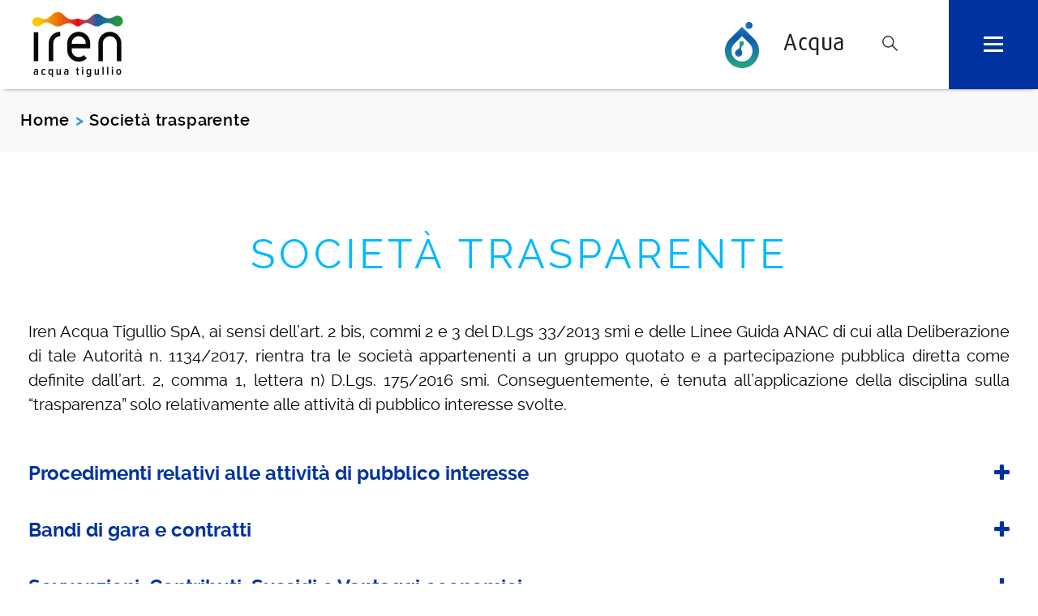

--- FILE ---
content_type: text/html;charset=UTF-8
request_url: https://www.irenacquatigullio.it/fr_FR/societa-trasparente
body_size: 9235
content:
<!DOCTYPE html> <html xmlns:og="http://ogp.me/ns" xmlns:fb="http://ogp.me/ns/fb" class="aui ltr" dir="ltr" lang="fr-FR"> <head> <meta charset="utf-8"> <meta http-equiv="X-UA-Compatible" content="IE=edge"> <meta content="initial-scale=1.0, width=device-width" name="viewport" /> <title>Società trasparente - Iren</title> <!-- Google Tag Manager --> <script>(function(b,m,h,a,g){b[a]=b[a]||[];b[a].push({"gtm.start":new Date().getTime(),event:"gtm.js"});var k=m.getElementsByTagName(h)[0],e=m.createElement(h),c=a!="dataLayer"?"&l="+a:"";e.async=true;e.src="https://www.googletagmanager.com/gtm.js?id="+g+c;k.parentNode.insertBefore(e,k)})(window,document,"script","dataLayer","GTM-M8KBSG6");</script> <!-- End Google Tag Manager --> <link rel="apple-touch-icon" sizes="57x57" href="https://www.irenacquatigullio.it/iren_acqua-tigullio-theme/images/favicons/apple-icon-57x57.png"> <link rel="apple-touch-icon" sizes="60x60" href="https://www.irenacquatigullio.it/iren_acqua-tigullio-theme/images/favicons/apple-icon-60x60.png"> <link rel="apple-touch-icon" sizes="72x72" href="https://www.irenacquatigullio.it/iren_acqua-tigullio-theme/images/favicons/apple-icon-72x72.png"> <link rel="apple-touch-icon" sizes="76x76" href="https://www.irenacquatigullio.it/iren_acqua-tigullio-theme/images/favicons/apple-icon-76x76.png"> <link rel="apple-touch-icon" sizes="114x114" href="https://www.irenacquatigullio.it/iren_acqua-tigullio-theme/images/favicons/apple-icon-114x114.png"> <link rel="apple-touch-icon" sizes="120x120" href="https://www.irenacquatigullio.it/iren_acqua-tigullio-theme/images/favicons/apple-icon-120x120.png"> <link rel="apple-touch-icon" sizes="144x144" href="https://www.irenacquatigullio.it/iren_acqua-tigullio-theme/images/favicons/apple-icon-144x144.png"> <link rel="apple-touch-icon" sizes="152x152" href="https://www.irenacquatigullio.it/iren_acqua-tigullio-theme/images/favicons/apple-icon-152x152.png"> <link rel="apple-touch-icon" sizes="180x180" href="https://www.irenacquatigullio.it/iren_acqua-tigullio-theme/images/favicons/apple-icon-180x180.png"> <link rel="icon" type="image/png" sizes="192x192" href="https://www.irenacquatigullio.it/iren_acqua-tigullio-theme/images/favicons/android-icon-192x192.png"> <link rel="icon" type="image/png" sizes="32x32" href="https://www.irenacquatigullio.it/iren_acqua-tigullio-theme/images/favicons/favicon-32x32.png"> <link rel="icon" type="image/png" sizes="96x96" href="https://www.irenacquatigullio.it/iren_acqua-tigullio-theme/images/favicons/favicon-96x96.png"> <link rel="icon" type="image/png" sizes="16x16" href="https://www.irenacquatigullio.it/iren_acqua-tigullio-theme/images/favicons/favicon-16x16.png"> <link rel="manifest" href="https://www.irenacquatigullio.it/iren_acqua-tigullio-theme/images/favicons/manifest.json"> <meta name="msapplication-TileColor" content="#ffffff"> <meta name="msapplication-TileImage" content="https://www.irenacquatigullio.it/iren_acqua-tigullio-theme/images/favicons/ms-icon-144x144.png"> <meta name="theme-color" content="#ffffff"> <meta content="text/html; charset=UTF-8" http-equiv="content-type" /> <meta content="iren@iren.it" property="fb:app_id" /> <meta content="" property="og:title" /> <meta content="auto" property="og:determiner" /> <meta content="fr_FR" property="og:locale" /> <meta content="/image/layout_set_logo?img_id=562071&amp;t=1768660837334" property="og:image" /> <meta content="Iren Acqua Tigullio" property="og:site_name" /> <meta content="website" property="og:type" /> <meta content="https://www.irenacquatigullio.it/societa-trasparente" property="og:url" /> <meta content="" name="twitter:title" /> <meta content="summary" name="twitter:card" /> <meta content="/image/layout_set_logo?img_id=562071&amp;t=1768660837334" name="twitter:image" /> <meta content="https://www.irenacquatigullio.it/societa-trasparente" name="twitter:url" /> <link href="https://www.irenacquatigullio.it/iren_acqua-tigullio-theme/images/favicon.ico" rel="Shortcut Icon" /> <link href="https&#x3a;&#x2f;&#x2f;www&#x2e;irenacquatigullio&#x2e;it&#x2f;societa-trasparente" rel="canonical" /> <link href="https&#x3a;&#x2f;&#x2f;www&#x2e;irenacquatigullio&#x2e;it&#x2f;societa-trasparente" hreflang="x-default" rel="alternate" /> <link href="https&#x3a;&#x2f;&#x2f;www&#x2e;irenacquatigullio&#x2e;it&#x2f;societa-trasparente" hreflang="it-IT" rel="alternate" /> <link href="https&#x3a;&#x2f;&#x2f;www&#x2e;irenacquatigullio&#x2e;it&#x2f;en&#x2f;societa-trasparente" hreflang="en-US" rel="alternate" /> <link href="https&#x3a;&#x2f;&#x2f;www&#x2e;irenacquatigullio&#x2e;it&#x2f;fr&#x2f;societa-trasparente" hreflang="fr-FR" rel="alternate" /> <link href="https&#x3a;&#x2f;&#x2f;www&#x2e;irenacquatigullio&#x2e;it&#x2f;es&#x2f;societa-trasparente" hreflang="es-ES" rel="alternate" /> <link href="https&#x3a;&#x2f;&#x2f;www&#x2e;irenacquatigullio&#x2e;it&#x2f;zh&#x2f;societa-trasparente" hreflang="zh-CN" rel="alternate" /> <link href="https&#x3a;&#x2f;&#x2f;www&#x2e;irenacquatigullio&#x2e;it&#x2f;ar&#x2f;societa-trasparente" hreflang="ar-SA" rel="alternate" /> <link class="lfr-css-file" href="https&#x3a;&#x2f;&#x2f;www&#x2e;irenacquatigullio&#x2e;it&#x2f;iren_acqua-tigullio-theme&#x2f;css&#x2f;aui&#x2e;css&#x3f;browserId&#x3d;other&#x26;themeId&#x3d;iren_acquatigullio_WAR_iren_acquatigulliotheme&#x26;minifierType&#x3d;css&#x26;languageId&#x3d;fr_FR&#x26;b&#x3d;6205&#x26;t&#x3d;1694015932000" rel="stylesheet" type="text/css" /> <link href="&#x2f;html&#x2f;css&#x2f;main&#x2e;css&#x3f;browserId&#x3d;other&#x26;themeId&#x3d;iren_acquatigullio_WAR_iren_acquatigulliotheme&#x26;minifierType&#x3d;css&#x26;languageId&#x3d;fr_FR&#x26;b&#x3d;6205&#x26;t&#x3d;1493368344000" rel="stylesheet" type="text/css" /> <link href="https://www.irenacquatigullio.it/html/portlet/journal_content/css/main.css?browserId=other&amp;themeId=iren_acquatigullio_WAR_iren_acquatigulliotheme&amp;minifierType=css&amp;languageId=fr_FR&amp;b=6205&amp;t=1767836338000" rel="stylesheet" type="text/css" /> <link href="https://www.irenacquatigullio.it/notifications-portlet/notifications/css/main.css?browserId=other&amp;themeId=iren_acquatigullio_WAR_iren_acquatigulliotheme&amp;minifierType=css&amp;languageId=fr_FR&amp;b=6205&amp;t=1689694127000" rel="stylesheet" type="text/css" /> <script type="text/javascript">var Liferay={Browser:{acceptsGzip:function(){return true},getMajorVersion:function(){return 131},getRevision:function(){return"537.36"},getVersion:function(){return"131.0"},isAir:function(){return false},isChrome:function(){return true},isFirefox:function(){return false},isGecko:function(){return true},isIe:function(){return false},isIphone:function(){return false},isLinux:function(){return false},isMac:function(){return true},isMobile:function(){return false},isMozilla:function(){return false},isOpera:function(){return false},isRtf:function(){return true},isSafari:function(){return true},isSun:function(){return false},isWap:function(){return false},isWapXhtml:function(){return false},isWebKit:function(){return true},isWindows:function(){return false},isWml:function(){return false}},Data:{NAV_SELECTOR:"#navigation",isCustomizationView:function(){return false},notices:[null]},ThemeDisplay:{getLayoutId:function(){return"37"},getLayoutURL:function(){return"https://www.irenacquatigullio.it/fr_FR/societa-trasparente"},getParentLayoutId:function(){return"0"},isPrivateLayout:function(){return"false"},isVirtualLayout:function(){return false},getBCP47LanguageId:function(){return"fr-FR"},getCDNBaseURL:function(){return"https://www.irenacquatigullio.it"},getCDNDynamicResourcesHost:function(){return""},getCDNHost:function(){return""},getCompanyId:function(){return"20155"},getCompanyGroupId:function(){return"20195"},getDefaultLanguageId:function(){return"it_IT"},getDoAsUserIdEncoded:function(){return""},getLanguageId:function(){return"fr_FR"},getParentGroupId:function(){return"501977"},getPathContext:function(){return""},getPathImage:function(){return"/image"},getPathJavaScript:function(){return"/html/js"},getPathMain:function(){return"/fr_FR/c"},getPathThemeImages:function(){return"https://www.irenacquatigullio.it/iren_acqua-tigullio-theme/images"},getPathThemeRoot:function(){return"/iren_acqua-tigullio-theme"},getPlid:function(){return"618115"},getPortalURL:function(){return"https://www.irenacquatigullio.it"},getPortletSetupShowBordersDefault:function(){return false},getScopeGroupId:function(){return"501977"},getScopeGroupIdOrLiveGroupId:function(){return"501977"},getSessionId:function(){return""},getSiteGroupId:function(){return"501977"},getURLControlPanel:function(){return"/fr_FR/group/control_panel?refererPlid=618115"},getURLHome:function(){return"https\x3a\x2f\x2fwww\x2eirenacquatigullio\x2eit\x2fhome"},getUserId:function(){return"20159"},getUserName:function(){return""},isAddSessionIdToURL:function(){return false},isFreeformLayout:function(){return false},isImpersonated:function(){return false},isSignedIn:function(){return false},isStateExclusive:function(){return false},isStateMaximized:function(){return false},isStatePopUp:function(){return false}},PropsValues:{NTLM_AUTH_ENABLED:false}};var themeDisplay=Liferay.ThemeDisplay;Liferay.AUI={getAvailableLangPath:function(){return"available_languages.jsp?browserId=other&themeId=iren_acquatigullio_WAR_iren_acquatigulliotheme&colorSchemeId=01&minifierType=js&languageId=fr_FR&b=6205&t=1767836327000"},getCombine:function(){return true},getComboPath:function(){return"/combo/?browserId=other&minifierType=&languageId=fr_FR&b=6205&t=1767836327000&"},getFilter:function(){return"min"},getJavaScriptRootPath:function(){return"/html/js"},getLangPath:function(){return"aui_lang.jsp?browserId=other&themeId=iren_acquatigullio_WAR_iren_acquatigulliotheme&colorSchemeId=01&minifierType=js&languageId=fr_FR&b=6205&t=1767836327000"},getStaticResourceURLParams:function(){return"?browserId=other&minifierType=&languageId=fr_FR&b=6205&t=1767836327000"}};Liferay.authToken="cVfs26RD";Liferay.currentURL="\x2ffr_FR\x2fsocieta-trasparente";Liferay.currentURLEncoded="%2Ffr_FR%2Fsocieta-trasparente";</script> <script src="/html/js/barebone.jsp?browserId=other&amp;themeId=iren_acquatigullio_WAR_iren_acquatigulliotheme&amp;colorSchemeId=01&amp;minifierType=js&amp;minifierBundleId=javascript.barebone.files&amp;languageId=fr_FR&amp;b=6205&amp;t=1767836327000" type="text/javascript"></script> <script type="text/javascript">Liferay.Portlet.list=["56_INSTANCE_epvodIGmN6Vu"];</script> <link class="lfr-css-file" href="https&#x3a;&#x2f;&#x2f;www&#x2e;irenacquatigullio&#x2e;it&#x2f;iren_acqua-tigullio-theme&#x2f;css&#x2f;main&#x2e;css&#x3f;browserId&#x3d;other&#x26;themeId&#x3d;iren_acquatigullio_WAR_iren_acquatigulliotheme&#x26;minifierType&#x3d;css&#x26;languageId&#x3d;fr_FR&#x26;b&#x3d;6205&#x26;t&#x3d;1694015932000" rel="stylesheet" type="text/css" /> <style type="text/css"></style> <script src="https://www.irenacquatigullio.it/iren_acqua-tigullio-theme/js/lib/jquery-3.6.0.min.js"></script> <script src="https://www.irenacquatigullio.it/iren_acqua-tigullio-theme/js/lib/jquery-migrate-3.3.2.min.js"></script> <!-- HTML5 shim and Respond.js for IE8 support of HTML5 elements and media queries --> <!--[if lt IE 9]> <script src="https://www.irenacquatigullio.it/iren_acqua-tigullio-theme/js/lib/html5shiv.min.js"></script> <script src="https://www.irenacquatigullio.it/iren_acqua-tigullio-theme/js/lib/respond.min.js"></script> <![endif]--> </head> <body class="iren no-group acqua yui3-skin-sam controls-visible signed-out public-page site dockbar-split child"> <!-- Google Tag Manager (noscript) --> <noscript><iframe src="https://www.googletagmanager.com/ns.html?id=GTM-M8KBSG6" height="0" width="0" style="display:none;visibility:hidden"></iframe></noscript> <!-- End Google Tag Manager (noscript) --> <div id="wrapper" class="container-fluid"> <div class="wrap-top"> <header id="header" role="banner"> <div id="opaco"></div> <div id="navbar" class="container-fluid fixed-navbar"> <a href="/home"> <img class="logo-iren color" alt="Iren Acqua Tigullio" src="https://www.irenacquatigullio.it/iren_acqua-tigullio-theme/images/logo_iren-acqua-tigullio_2020.png" /> <img class="logo-iren white" alt="Iren Acqua Tigullio" src="https://www.irenacquatigullio.it/iren_acqua-tigullio-theme/images/logo_iren.png" /> </a> <!-- nome sito specifico --> <div class="spec-site-name ico ico_acqua"> <div class="va_parent"><div class="va_child"><span class="title">Acqua</span></div></div> </div> <span id="desktop-language-search"> <!-- Casella di ricerca --> <form id="iren-search-box" class="navbar-search hidden-xs" action="/risultati-ricerca?p_p_id=3&p_p_lifecycle=0&p_p_state=maximized&p_p_mode=view&p_p_col_id=column-1&p_p_col_count=1&_3_struts_action=%2Fsearch%2Fsearch&_3_redirect=%2Frisultati-ricerca" method="get" name="ctem_column1_0_3_fm" onsubmit="ctem_column1_0_3_search(); return false;"> <input name="p_p_id" value="3" type="hidden">
            			<input name="p_p_lifecycle" value="0" type="hidden"><input name="p_p_state" value="maximized" type="hidden">
            			<input name="p_p_mode" value="view" type="hidden"><input name="p_p_col_id" value="column-1" type="hidden">
            			<input name="p_p_col_count" value="1" type="hidden"><input name="_3_struts_action" value="/search/search" type="hidden">
            			<input name="_3_redirect" value="/web/iren-informa/search" type="hidden">
            			<input id="_3_keywords" name="_3_keywords" type="text" title="Search" placeholder="Cerca">
            			<img id="iren-search-icon" src="https://www.irenacquatigullio.it/iren_acqua-tigullio-theme/images/btn_search_white.png" onclick="switch_search();" /> </form> </span> <!-- Pulsante Hamburger menù --> <div id="wrap_hamburger_menu" onclick="switch_hm()"> <div id="btn_hamburger_menu"> <span></span> <span></span> <span></span> </div> </div> </div> </header> <div id="hm" class="container-fluid-inner"> <span id="mobile-language-search"></span> <nav id="header_nav" class="row-3" role="navigation"> <div class="box col-sm-4 col-xs-12"> <a class="hm_first_level hidden-xs" href="https&#x3a;&#x2f;&#x2f;www&#x2e;irenacquatigullio&#x2e;it&#x2f;fr_FR&#x2f;servizio-idrico" role="menuitem"> Servizio idrico </a> <!-- mobile --> <a class="hm_first_level visible-xs-block" href="javascript:toggleMenuItem('#menu-item-2');"> Servizio idrico </a> <!-- mobile --> <ul id="menu-item-2" class="submenu"> <!-- mobile --> <li class="hm_sublinks_li visible-xs-block" role="presentation"> <a href="https&#x3a;&#x2f;&#x2f;www&#x2e;irenacquatigullio&#x2e;it&#x2f;fr_FR&#x2f;servizio-idrico" role="menuitem">Servizio idrico</a> </li> <!-- mobile --> <li class="hm_sublinks_li" role="presentation"> <a href="https&#x3a;&#x2f;&#x2f;www&#x2e;irenacquatigullio&#x2e;it&#x2f;fr_FR&#x2f;servizio-idrico&#x2f;acqua-potabile" role="menuitem">Acqua potabile</a> </li> <li class="hm_sublinks_li" role="presentation"> <a href="https&#x3a;&#x2f;&#x2f;www&#x2e;irenacquatigullio&#x2e;it&#x2f;fr_FR&#x2f;servizio-idrico&#x2f;rete-fognaria-e-sistemi-di-depurazione" role="menuitem">Rete fognaria e sistemi di depurazione</a> </li> <li class="hm_sublinks_li" role="presentation"> <a href="https&#x3a;&#x2f;&#x2f;www&#x2e;irenacquatigullio&#x2e;it&#x2f;fr_FR&#x2f;servizio-idrico&#x2f;territorio-servito" role="menuitem">Territorio servito</a> </li> <li class="hm_sublinks_li" role="presentation"> <a href="https&#x3a;&#x2f;&#x2f;www&#x2e;irenacquatigullio&#x2e;it&#x2f;fr_FR&#x2f;servizio-idrico&#x2f;qualita-dell-acqua" role="menuitem">Qualità dell&#039;acqua</a> </li> </ul> </div> <div class="box col-sm-4 col-xs-12"> <a aria-selected='true' class="hm_first_level hidden-xs" href="https&#x3a;&#x2f;&#x2f;www&#x2e;irenacquatigullio&#x2e;it&#x2f;fr_FR&#x2f;societa-trasparente" role="menuitem"> Società trasparente </a> <!-- mobile --> <a aria-selected='true' class="hm_first_level visible-xs-block" href="https&#x3a;&#x2f;&#x2f;www&#x2e;irenacquatigullio&#x2e;it&#x2f;fr_FR&#x2f;societa-trasparente"> Società trasparente </a> <!-- mobile --> <ul id="menu-item-3" class="submenu"> <!-- mobile --> <li class="hm_sublinks_li visible-xs-block" aria-selected='true' role="presentation"> <a href="https&#x3a;&#x2f;&#x2f;www&#x2e;irenacquatigullio&#x2e;it&#x2f;fr_FR&#x2f;societa-trasparente" role="menuitem">Società trasparente</a> </li> <!-- mobile --> </ul> </div> <div class="box col-sm-4 col-xs-12"> <a class="hm_first_level hidden-xs" href="https&#x3a;&#x2f;&#x2f;www&#x2e;irenacquatigullio&#x2e;it&#x2f;fr_FR&#x2f;clienti" role="menuitem"> Clienti </a> <!-- mobile --> <a class="hm_first_level visible-xs-block" href="javascript:toggleMenuItem('#menu-item-4');"> Clienti </a> <!-- mobile --> <ul id="menu-item-4" class="submenu"> <!-- mobile --> <li class="hm_sublinks_li visible-xs-block" role="presentation"> <a href="https&#x3a;&#x2f;&#x2f;www&#x2e;irenacquatigullio&#x2e;it&#x2f;fr_FR&#x2f;clienti" role="menuitem">Clienti</a> </li> <!-- mobile --> <li class="hm_sublinks_li" role="presentation"> <a href="https&#x3a;&#x2f;&#x2f;www&#x2e;irenacquatigullio&#x2e;it&#x2f;fr_FR&#x2f;clienti&#x2f;le-tue-richieste" role="menuitem">Le tue richieste</a> </li> <li class="hm_sublinks_li" role="presentation"> <a href="https&#x3a;&#x2f;&#x2f;www&#x2e;irenacquatigullio&#x2e;it&#x2f;fr_FR&#x2f;carta-dei-servizi-regolamento" role="menuitem">Carta dei servizi, Regolamento</a> </li> <li class="hm_sublinks_li" role="presentation"> <a href="https&#x3a;&#x2f;&#x2f;www&#x2e;irenacquatigullio&#x2e;it&#x2f;fr_FR&#x2f;clienti&#x2f;la-tua-bolletta" role="menuitem">La tua bolletta</a> </li> <li class="hm_sublinks_li" role="presentation"> <a href="https&#x3a;&#x2f;&#x2f;www&#x2e;irenacquatigullio&#x2e;it&#x2f;fr_FR&#x2f;sedi-e-contatti" role="menuitem">Sedi e Contatti</a> </li> <li class="hm_sublinks_li" role="presentation"> <a href="https&#x3a;&#x2f;&#x2f;www&#x2e;irenacquatigullio&#x2e;it&#x2f;fr_FR&#x2f;faq" role="menuitem">FAQ</a> </li> </ul> </div> <div class="box col-sm-4 col-xs-12"> <a class="hm_first_level hidden-xs" href="https&#x3a;&#x2f;&#x2f;www&#x2e;irenacquatigullio&#x2e;it&#x2f;fr_FR&#x2f;comunicazione" role="menuitem"> Comunicazione </a> <!-- mobile --> <a class="hm_first_level visible-xs-block" href="javascript:toggleMenuItem('#menu-item-5');"> Comunicazione </a> <!-- mobile --> <ul id="menu-item-5" class="submenu"> <!-- mobile --> <li class="hm_sublinks_li visible-xs-block" role="presentation"> <a href="https&#x3a;&#x2f;&#x2f;www&#x2e;irenacquatigullio&#x2e;it&#x2f;fr_FR&#x2f;comunicazione" role="menuitem">Comunicazione</a> </li> <!-- mobile --> <li class="hm_sublinks_li" role="presentation"> <a href="https&#x3a;&#x2f;&#x2f;www&#x2e;irenacquatigullio&#x2e;it&#x2f;fr_FR&#x2f;comunicazione&#x2f;magazine" role="menuitem">Magazine</a> </li> <li class="hm_sublinks_li" role="presentation"> <a href="https&#x3a;&#x2f;&#x2f;www&#x2e;irenacquatigullio&#x2e;it&#x2f;fr_FR&#x2f;comunicazione&#x2f;avvisi" role="menuitem">Avvisi</a> </li> <li class="hm_sublinks_li" role="presentation"> <a href="https&#x3a;&#x2f;&#x2f;www&#x2e;irenacquatigullio&#x2e;it&#x2f;fr_FR&#x2f;comunicazione&#x2f;conciliazione" role="menuitem">Conciliazione</a> </li> <li class="hm_sublinks_li" role="presentation"> <a href="https&#x3a;&#x2f;&#x2f;www&#x2e;irenacquatigullio&#x2e;it&#x2f;fr_FR&#x2f;comunicazione&#x2f;media-gallery" role="menuitem">Media Gallery</a> </li> </ul> </div> </nav> <div id="hm_footer" class="footer_closed"> <div id="hm_footer_title" onclick="switch_siti()"> <img id="icon_siti_di_gruppo" src="https://www.irenacquatigullio.it/iren_acqua-tigullio-theme/images/icon_siti_di_gruppo.png" /> <span class="title">SITI DI GRUPPO</span> <img id="icon_arrow" src="https://www.irenacquatigullio.it/iren_acqua-tigullio-theme/images/icon_arrow_down.png" /> </div> <div id="hm_footer_content"> <a href="https://www.gruppoiren.it/" target="_blank">Gruppo Iren</a> <a href="https://www.irenlucegas.it/" target="_blank">Iren Luce Gas e Servizi</a> <a href="https://www.irenacqua.it/" target="_blank">Iren Acqua</a> <a href="https://www.irenambiente.it/" target="_blank">Iren Ambiente</a> <a href="https://www.eduiren.it/" target="_blank">Eduiren</a> <a href="https://www.irencollabora.it/" target="_blank">Iren Collabora</a> <a href="https://www.ireninforma.it/" target="_blank">IrenInforma</a> <a href="https://www.ireti.it/" target="_blank">IRETI</a> <a href="http://www.irenstoria.it/home" target="_blank">Iren Storia</a> <a href="http://www.amiat.it/" target="_blank">Amiat</a> <a href="http://trm.to.it/" target="_blank">TRM</a> <a href="http://www.atenaweb.net/" target="_blank">Atena Vercelli</a> </div> </div> </div> <!-- Breadcrumbs --> <div id="main-breadcrumbs"> <ol itemscope itemtype="http://schema.org/BreadcrumbList" aria-label="Chapelure" class="breadcrumb breadcrumb-horizontal"> <li class="first"><a href="https://www.irenacquatigullio.it/fr_FR"></a><span class="divider">></span></li><li itemprop="itemListElement" itemscope itemtype="http://schema.org/ListItem" class="active last"><a itemprop="item" href="https://www.irenacquatigullio.it/fr_FR/societa-trasparente"><span itemprop="name">Società trasparente</span></a><meta itemprop="position" content="1" /><span class="divider">></span></li> </ol> </div> </div> <!-- end wrap-top --> <main id="content"> <div class="columns-1" id="main-content" role="main"> <div class="portlet-layout row-fluid"> <div class="portlet-column portlet-column-only span12" id="column-1"> <div class="portlet-dropzone portlet-column-content portlet-column-content-only" id="layout-column_column-1"> <div class="portlet-boundary portlet-boundary_56_ portlet-static portlet-static-end portlet-borderless portlet-journal-content " id="p_p_id_56_INSTANCE_epvodIGmN6Vu_" > <span id="p_56_INSTANCE_epvodIGmN6Vu"></span> <div class="portlet-borderless-container" style=""> <div class="portlet-body"> <div class="journal-content-article"> <div class="container-fluid-inner"> <div id="elenco" class="notizie"> <!-- titolo pagina --> <div class="row-3"> <h1 class="col-xs-12 general-section-title">Società Trasparente</h1> </div> <!-- introduzione + contenuto a comparsa --> <div class=" container-fluid-inner"> <div class="row-3 box-titolo-testo testo-base margin-bottom-55"> <!-- testo di introduzione --> <div class="col-xs-12"><p style="text-align: justify;">Iren Acqua Tigullio SpA, ai sensi dell’art. 2 bis, commi 2 e 3 del D.Lgs 33/2013 smi e delle Linee Guida ANAC di cui alla Deliberazione di tale Autorità n. 1134/2017, rientra tra le società appartenenti a un gruppo quotato e a partecipazione pubblica diretta come definite dall’art. 2, comma 1, lettera n) D.Lgs. 175/2016 smi. Conseguentemente, è tenuta all’applicazione della disciplina sulla “trasparenza” solo relativamente alle attività di pubblico interesse svolte.</p></div> <!-- contenuto a comparsa --> <div class="col-xs-12"> <h4 class="doc-comparsa" data-target="#doc-comparsa-0" data-toggle="collapse">Procedimenti relativi alle attività di pubblico interesse<span class="icon_doc-comparsa"><i aria-hidden="true" class="fa fa-plus"> </i></span></h4> <div class="collapse doc-comparsa-content" id="doc-comparsa-0"> <p>Allo stato delle attività attualmente svolte da Iren Acqua Tigullio non se ne individuano</p> </div> </div> <div class="col-xs-12"> <h4 class="doc-comparsa" data-target="#doc-comparsa-1" data-toggle="collapse">Bandi di gara e contratti<span class="icon_doc-comparsa"><i aria-hidden="true" class="fa fa-plus"> </i></span></h4> <div class="collapse doc-comparsa-content" id="doc-comparsa-1"> Ai sensi di quanto stabilito dalla Legge 190/2012, i dati ANAC sono pubblicati nell'apposita <a href="https://www.irenacquatigullio.it//trasparenza_legge190">sezione</a> </div> </div> <div class="col-xs-12"> <h4 class="doc-comparsa" data-target="#doc-comparsa-2" data-toggle="collapse">Sovvenzioni, Contributi, Sussidi e Vantaggi economici<span class="icon_doc-comparsa"><i aria-hidden="true" class="fa fa-plus"> </i></span></h4> <div class="collapse doc-comparsa-content" id="doc-comparsa-2"> <p>Per l’anno 2024&nbsp;Iren Acqua Tigullio non ha erogato sovvenzioni, contributi, sussidi, vantaggi economici.</p> </div> </div> <div class="col-xs-12"> <h4 class="doc-comparsa" data-target="#doc-comparsa-3" data-toggle="collapse">Bilanci<span class="icon_doc-comparsa"><i aria-hidden="true" class="fa fa-plus"> </i></span></h4> <div class="collapse doc-comparsa-content" id="doc-comparsa-3"> <p style="color: rgb(0, 0, 0);"><img alt="" src="/documents/21402/75976/icon_mini_attachment.png/404049b7-b8e8-4928-8a8f-87b5cc5550a3?t=1492784742000" style="text-align: justify;" />&nbsp;<a href="/documents/501977/668243/Iren+Acqua+Tigullio+S.p.A.+Bilancio+al+31.12.2024+completo.pdf/3a7000ee-0362-4afe-a160-18a72c7b4bad" target="_blank">Bilancio 2024</a></p> <p style="color: rgb(0, 0, 0);"><img alt="" src="/documents/21402/75976/icon_mini_attachment.png/404049b7-b8e8-4928-8a8f-87b5cc5550a3?t=1492784742000" style="text-align: justify;" />&nbsp;<a href="/documents/501977/668243/IAT+Bilancio+2023.pdf/00e927c1-a6a8-4f65-b254-f3afed349130" target="_blank">Bilancio 2023</a></p> <p><img alt="" src="/documents/21402/75976/icon_mini_attachment.png/404049b7-b8e8-4928-8a8f-87b5cc5550a3?t=1492784742000" style="color: rgb(0, 0, 0); text-align: justify;" /><span style="color: rgb(0, 0, 0);">&nbsp;</span><a href="/documents/501977/668243/IAT+Bilancio+al+31.12.2022+Completo.pdf/63688564-a978-4bbe-b1da-b5b1785e719a" target="_blank">Bilancio 2022</a></p> <p><img alt="" src="/documents/21402/75976/icon_mini_attachment.png/404049b7-b8e8-4928-8a8f-87b5cc5550a3?t=1492784742000" style="color: rgb(0, 0, 0); text-align: justify;" />&nbsp;<a href="/documents/501977/668243/IAT+Bilancio+2021/97080fb3-8447-4b2a-aa19-7b7b68c78e01" target="_blank">Bilancio 2021</a></p> <p><img alt="" src="/documents/21402/75976/icon_mini_attachment.png/404049b7-b8e8-4928-8a8f-87b5cc5550a3?t=1492784742000" style="color: rgb(0, 0, 0); text-align: justify;" />&nbsp;<a href="/documents/501977/668243/IAT+-+Bilancio+2020/6009663a-42c1-41c5-b6e4-2efb38c767f3" target="_blank">Bilancio 2020</a></p> </div> </div> <div class="col-xs-12"> <h4 class="doc-comparsa" data-target="#doc-comparsa-4" data-toggle="collapse">Servizi erogati<span class="icon_doc-comparsa"><i aria-hidden="true" class="fa fa-plus"> </i></span></h4> <div class="collapse doc-comparsa-content" id="doc-comparsa-4"> <p><strong>Carta dei servizi:</strong> Si rimanda alla sezione del sito dedicata: <a href="https://www.irenacquatigullio.it/carta-dei-servizi-regolamento">Carta dei Servizi Iren Acqua Tigullio</a>&nbsp;<br /> Qualita contrattuale servizio idrico integrato Iren Acqua Tigullio:</p> <p><img alt="" src="/documents/21402/75976/icon_mini_attachment.png/404049b7-b8e8-4928-8a8f-87b5cc5550a3?t=1492784742000" style="color: rgb(0, 0, 0); text-align: justify;" /><span style="color: rgb(0, 0, 0);">&nbsp;</span><a href="/documents/501977/662406/IAT+Scheda+di+sintesi+prestazioni+CS+2022.xlsx/d4ce14c3-fd49-4be8-96e4-251acf221a86" target="_blank">scarica il file 2022</a></p> <p><img alt="" src="/documents/21402/75976/icon_mini_attachment.png/404049b7-b8e8-4928-8a8f-87b5cc5550a3?t=1492784742000" style="color: rgb(0, 0, 0); text-align: justify;" />&nbsp;<a href="/documents/501977/662406/IAT+Scheda+di+sintesi+prestazioni+CS+2021.xlsx/cef84c24-c9b1-435e-a6e1-92887e8c0829" style="background-color: rgb(255, 255, 255);" target="_blank">scarica il file 2021</a></p> <p><img alt="" src="/documents/21402/75976/icon_mini_attachment.png/404049b7-b8e8-4928-8a8f-87b5cc5550a3?t=1492784742000" style="color: rgb(0, 0, 0); text-align: justify;" />&nbsp;<a href="/documents/501977/662406/Qualit%C3%A0+contrattuale+IAT/93a39663-8976-425b-af93-cdbc0b0e190b" style="background-color: rgb(255, 255, 255);" target="_blank">scarica il file 2020</a></p> <p style="text-align: justify;"><strong>Costi contabilizzati:</strong><br /> Tali costi trovano la loro evidenza all'interno del Bilancio di esercizio approvato ogni anno, entro i termini previsti dall'articolo 2364 del Codice Civile, dall'Assemblea dei Soci e riferito al periodo coincidente con l'anno solare (1° gennaio - 31 dicembre). In questa sezione, alla voce Bilanci, è possibile consultare il Bilancio relativo all'anno 2024.</p> <p style="text-align: justify;"><strong>Class action:&nbsp;</strong>Ad oggi non vi sono class action che interessino Iren Acqua Tigullio SpA</p> </div> </div> <div class="col-xs-12"> <h4 class="doc-comparsa" data-target="#doc-comparsa-5" data-toggle="collapse">Opere pubbliche<span class="icon_doc-comparsa"><i aria-hidden="true" class="fa fa-plus"> </i></span></h4> <div class="collapse doc-comparsa-content" id="doc-comparsa-5"> Informazioni relative agli investimenti effettuati e ai lavori eseguiti sono disponibili all'interno della Relazione sulla Gestione del Bilancio </div> </div> <div class="col-xs-12"> <h4 class="doc-comparsa" data-target="#doc-comparsa-6" data-toggle="collapse">Informazioni ambientali<span class="icon_doc-comparsa"><i aria-hidden="true" class="fa fa-plus"> </i></span></h4> <div class="collapse doc-comparsa-content" id="doc-comparsa-6"> <p><img alt="" src="/documents/21402/75976/icon_mini_attachment.png/404049b7-b8e8-4928-8a8f-87b5cc5550a3?t=1492784742000" style="color: rgb(0, 0, 0); text-align: justify;" /><span style="color: rgb(0, 0, 0);">&nbsp;</span><a href="/documents/501977/759046/AA+IAT+2+rev.+2+del+30+mag+25.pdf/332fea82-0c33-4af8-bf26-5813c3acc404" style="background-color: rgb(255, 255, 255);" target="_blank">2024&nbsp;- Analisi ambientale Iren Acqua Tigullio</a></p> <p><img alt="" src="/documents/21402/75976/icon_mini_attachment.png/404049b7-b8e8-4928-8a8f-87b5cc5550a3?t=1492784742000" style="color: rgb(0, 0, 0); text-align: justify;" /><span style="color: rgb(0, 0, 0);">&nbsp;</span><a href="/documents/501977/759046/Analisi+Ambientale++Iren+Acqua+Tigullio+2023.pdf/6a345836-9aa9-4df8-b3b6-ca8ca4637cd2" style="background-color: rgb(255, 255, 255);" target="_blank">2023&nbsp;- Analisi ambientale Iren Acqua Tigullio</a></p> <p><img alt="" src="/documents/21402/75976/icon_mini_attachment.png/404049b7-b8e8-4928-8a8f-87b5cc5550a3?t=1492784742000" style="color: rgb(0, 0, 0); text-align: justify;" />&nbsp;<a href="/documents/501977/662406/Analisi+Ambientale+Iren+Acqua+Tigullio+2022.pdf/009a2731-f854-4154-b89a-f4aecc641160" target="_blank">2022&nbsp;- Analisi ambientale Iren Acqua Tigullio</a></p> <p><img alt="" src="/documents/21402/75976/icon_mini_attachment.png/404049b7-b8e8-4928-8a8f-87b5cc5550a3?t=1492784742000" style="color: rgb(0, 0, 0); text-align: justify;" />&nbsp;<a href="/documents/501977/662406/AA+IAT+2+Analisi+Ambientale+Servizio+Idrico+Integrato+Iren+Acqua+Tigullio+2022.pdf/8c3bcaf0-1d25-4965-bfe9-e4806aa951be" target="_blank">2021&nbsp;- Analisi ambientale Iren Acqua Tigullio</a></p> <p><img alt="" src="/documents/21402/75976/icon_mini_attachment.png/404049b7-b8e8-4928-8a8f-87b5cc5550a3?t=1492784742000" style="color: rgb(0, 0, 0); text-align: justify;" />&nbsp;<a href="/documents/501977/662406/Analisi+Ambientale+IAT+2020/281127c9-7df4-41e3-b5a3-5bbe492a6ace" target="_blank">2020 - Analisi ambientale Iren Acqua Tigullio</a></p> </div> </div> <div class="col-xs-12"> <h4 class="doc-comparsa" data-target="#doc-comparsa-7" data-toggle="collapse">Altri contenuti<span class="icon_doc-comparsa"><i aria-hidden="true" class="fa fa-plus"> </i></span></h4> <div class="collapse doc-comparsa-content" id="doc-comparsa-7"> <ul> <li><span style="font-size:26px;"><strong>Accesso Civico</strong></span></li> </ul> <p><strong>Sandro Fara</strong></p> <p><strong>Tel</strong>: +39 0185 590421<br /> <strong>Fax</strong>: +39 0185590440<br /> <strong>Mail</strong>: <a href="mailto:societatrasparente_irenacquatigullio@gruppoiren.it">societatrasparente_irenacquatigullio@gruppoiren.it</a><br /> <strong>PEC</strong>: <a href="mailto:irenacquatigullio@pec.gruppoiren.it">irenacquatigullio@pec.gruppoiren.it</a></p> <p>Non vi sono richieste di accesso civico.</p> <ul> <li><a href="https://www.ireti.it/documents/501977/818554/01_IAT_MOG+231+PG.pdf/f792dc2f-1606-456d-ad96-31ce63a4e41a"><span style="font-size:26px;"><strong>Modello 231</strong></span></a></li> </ul> <ul> <li><span style="font-size:26px;"><strong><a href="https://www.gruppoiren.it/it/governance/segnalazioni-whistleblowing.html">Segnalazioni whistleblowing</a></strong></span></li> </ul> <ul> <li><a href="/documents/501977/662406/Verbale+CdA+IAT09.12.2024+Estratto+incarico+RC+ff+OIV.pdf/3dc7df34-8e19-4b7f-86ab-48bc1edb8362" target="_blank"><span style="font-size: 26px;"><span style="font-family: Raleway-Semibold, sans-serif;">Verbale incarico di attestazione assolvimento obblighi di trasparenza</span></span></a><a href="/documents/501977/662406/Verbale+CdA+IAT09.12.2024+Estratto+incarico+RC+ff+OIV.pdf/3dc7df34-8e19-4b7f-86ab-48bc1edb8362" style="background-color: rgb(255, 255, 255);">&nbsp;</a></li> </ul> </div> </div> <div class="col-xs-12"> <h4 class="doc-comparsa" data-target="#doc-comparsa-8" data-toggle="collapse">Attestazioni del soggetto con funzioni analoghe a OIV sull’assolvimento degli obblighi di pubblicazione<span class="icon_doc-comparsa"><i aria-hidden="true" class="fa fa-plus"> </i></span></h4> <div class="collapse doc-comparsa-content" id="doc-comparsa-8"> <p><strong>Anno 2025 - Delibera n. 192 del 7 maggio 2025</strong></p> <p><img alt="" src="/documents/21402/75976/icon_mini_attachment.png/404049b7-b8e8-4928-8a8f-87b5cc5550a3?t=1492784742000" style="text-align: justify;" />&nbsp;<a href="/documents/501977/841417/IAT+ATTESTAZIONE+FIRMATA.pdf/63b640aa-c233-460c-a7c6-c5079858399b" target="_blank">Attestazione</a></p> <p><img alt="" src="/documents/21402/75976/icon_mini_attachment.png/404049b7-b8e8-4928-8a8f-87b5cc5550a3?t=1492784742000" style="color: rgb(0, 0, 0); text-align: justify;" />&nbsp;<a href="/documents/501977/841417/IAT+GRIGLIA.pdf/21575083-1231-4b9c-a23a-9c29601be0fd" target="_blank">Griglia di rilevazione</a></p> </div> </div> </div> </div> <!-- elenco --> <div id="magic_item_1" class="elenco-item" > <div class="row-3"> <!-- IMMAGINE --> <div class="col-xs-12"> <h3 class="item-title"></h3> <p></p> </div> <!-- VAI ALLA SEZIONE --> </div> </div> <div id="magic_item_2" class="elenco-item" > <div class="row-3"> <!-- IMMAGINE --> <div class="col-xs-12"> <h3 class="item-title"></h3> <p></p> </div> <!-- VAI ALLA SEZIONE --> </div> </div> </div> </div> <!-- center btn - scopri di più --> </div> <div class="entry-links"> </div> </div> </div> </div> </div> </div> </div> </div> <form action="#" id="hrefFm" method="post" name="hrefFm"> <span></span> </form> </main> <footer id="footer" role="contentinfo"> <div class="container-fluid-inner"> <nav id="footer_nav" class="row-3" role="navigation"> <div class="box col-sm-4 col-xs-12"> <a class="hm_first_level" href="https&#x3a;&#x2f;&#x2f;www&#x2e;irenacquatigullio&#x2e;it&#x2f;fr_FR&#x2f;servizio-idrico" role="menuitem"> Servizio idrico </a> <ul id="menu-item-2" class="submenu"> <li class="hm_sublinks_li" role="presentation"> <a href="https&#x3a;&#x2f;&#x2f;www&#x2e;irenacquatigullio&#x2e;it&#x2f;fr_FR&#x2f;servizio-idrico&#x2f;acqua-potabile" role="menuitem">Acqua potabile</a> </li> <li class="hm_sublinks_li" role="presentation"> <a href="https&#x3a;&#x2f;&#x2f;www&#x2e;irenacquatigullio&#x2e;it&#x2f;fr_FR&#x2f;servizio-idrico&#x2f;rete-fognaria-e-sistemi-di-depurazione" role="menuitem">Rete fognaria e sistemi di depurazione</a> </li> <li class="hm_sublinks_li" role="presentation"> <a href="https&#x3a;&#x2f;&#x2f;www&#x2e;irenacquatigullio&#x2e;it&#x2f;fr_FR&#x2f;servizio-idrico&#x2f;territorio-servito" role="menuitem">Territorio servito</a> </li> <li class="hm_sublinks_li" role="presentation"> <a href="https&#x3a;&#x2f;&#x2f;www&#x2e;irenacquatigullio&#x2e;it&#x2f;fr_FR&#x2f;servizio-idrico&#x2f;qualita-dell-acqua" role="menuitem">Qualità dell&#039;acqua</a> </li> </ul> </div> <div class="box col-sm-4 col-xs-12"> <a aria-selected='true' class="hm_first_level" href="https&#x3a;&#x2f;&#x2f;www&#x2e;irenacquatigullio&#x2e;it&#x2f;fr_FR&#x2f;societa-trasparente" role="menuitem"> Società trasparente </a> </div> <div class="box col-sm-4 col-xs-12"> <a class="hm_first_level" href="https&#x3a;&#x2f;&#x2f;www&#x2e;irenacquatigullio&#x2e;it&#x2f;fr_FR&#x2f;clienti" role="menuitem"> Clienti </a> <ul id="menu-item-4" class="submenu"> <li class="hm_sublinks_li" role="presentation"> <a href="https&#x3a;&#x2f;&#x2f;www&#x2e;irenacquatigullio&#x2e;it&#x2f;fr_FR&#x2f;clienti&#x2f;le-tue-richieste" role="menuitem">Le tue richieste</a> </li> <li class="hm_sublinks_li" role="presentation"> <a href="https&#x3a;&#x2f;&#x2f;www&#x2e;irenacquatigullio&#x2e;it&#x2f;fr_FR&#x2f;carta-dei-servizi-regolamento" role="menuitem">Carta dei servizi, Regolamento</a> </li> <li class="hm_sublinks_li" role="presentation"> <a href="https&#x3a;&#x2f;&#x2f;www&#x2e;irenacquatigullio&#x2e;it&#x2f;fr_FR&#x2f;clienti&#x2f;la-tua-bolletta" role="menuitem">La tua bolletta</a> </li> <li class="hm_sublinks_li" role="presentation"> <a href="https&#x3a;&#x2f;&#x2f;www&#x2e;irenacquatigullio&#x2e;it&#x2f;fr_FR&#x2f;sedi-e-contatti" role="menuitem">Sedi e Contatti</a> </li> <li class="hm_sublinks_li" role="presentation"> <a href="https&#x3a;&#x2f;&#x2f;www&#x2e;irenacquatigullio&#x2e;it&#x2f;fr_FR&#x2f;faq" role="menuitem">FAQ</a> </li> </ul> </div> <div class="box col-sm-4 col-xs-12"> <a class="hm_first_level" href="https&#x3a;&#x2f;&#x2f;www&#x2e;irenacquatigullio&#x2e;it&#x2f;fr_FR&#x2f;comunicazione" role="menuitem"> Comunicazione </a> <ul id="menu-item-5" class="submenu"> <li class="hm_sublinks_li" role="presentation"> <a href="https&#x3a;&#x2f;&#x2f;www&#x2e;irenacquatigullio&#x2e;it&#x2f;fr_FR&#x2f;comunicazione&#x2f;magazine" role="menuitem">Magazine</a> </li> <li class="hm_sublinks_li" role="presentation"> <a href="https&#x3a;&#x2f;&#x2f;www&#x2e;irenacquatigullio&#x2e;it&#x2f;fr_FR&#x2f;comunicazione&#x2f;avvisi" role="menuitem">Avvisi</a> </li> <li class="hm_sublinks_li" role="presentation"> <a href="https&#x3a;&#x2f;&#x2f;www&#x2e;irenacquatigullio&#x2e;it&#x2f;fr_FR&#x2f;comunicazione&#x2f;conciliazione" role="menuitem">Conciliazione</a> </li> <li class="hm_sublinks_li" role="presentation"> <a href="https&#x3a;&#x2f;&#x2f;www&#x2e;irenacquatigullio&#x2e;it&#x2f;fr_FR&#x2f;comunicazione&#x2f;media-gallery" role="menuitem">Media Gallery</a> </li> </ul> </div> </nav> <div id="iren-social" class="row-3"> <div class="col-md-12"> <h3>SEGUICI</h3> <img class="iren-social-icon" alt="Facebook" src="https://www.irenacquatigullio.it/iren_acqua-tigullio-theme/images/icon_facebook.png" onclick="window.open('https://www.facebook.com/pages/Iren/1597396783847997')" /> <img class="iren-social-icon" alt="Linkedin" src="https://www.irenacquatigullio.it/iren_acqua-tigullio-theme/images/icon_linkedin.png" onclick="window.open('https://www.linkedin.com/company/1074774')" /> <img class="iren-social-icon" alt="Twitter" src="https://www.irenacquatigullio.it/iren_acqua-tigullio-theme/images/icon_twitter.png" onclick="window.open('https://twitter.com/gruppoiren')" /> <img class="iren-social-icon" alt="Instagram" src="https://www.irenacquatigullio.it/iren_acqua-tigullio-theme/images/icon_instagram.png" onclick="window.open('https://instagram.com/gruppo_iren')" /> <img class="iren-social-icon" alt="Youtube" src="https://www.irenacquatigullio.it/iren_acqua-tigullio-theme/images/icon_youtube.png" onclick="window.open('https://www.youtube.com/user/GruppoIren')" /> </div> </div> </div> <div id="bottom-footer"> <div class="container-fluid-inner"> <div class="row-3"> <div class="col-xs-12"> <div class="iren-footer-links"> <a href="/chi-siamo">CHI SIAMO</a> <a href="https://clienti.irenlucegas.it/" target="_blank">area clienti</a> <a href="/sedi-e-contatti">SEDI E CONTATTI</a> <a href="https://portaleacquisti.gruppoiren.it/web/login.html" target="_blank">fornitori</a> <a href="https://irenfutura.gruppoiren.it/irenlavoraconnoi/" target="_blank">lavora con noi</a> <a href="/termini-e-condizioni">TERMINI E CONDIZIONI</a> <a href="/privacy-e-cookie-policy">PRIVACY E COOKIE POLICY</a> <a href="/accessibilita" class="no-margin">ACCESSIBILIT&#192;</a> </div> </div> </div> <div class="row-3"> <div class="col-md-12"> <div class="iren-footer-text hidden-xs">Tutti i diritti riservati &copy; 2010-2026 Iren S.p.A. - Via Nubi di Magellano, 30 - 42123 Reggio Emilia - <a href="mailto:irenspa@pec.gruppoiren.it">irenspa@pec.gruppoiren.it</a> - Capitale sociale I.V. 979.000,00 euro <br/> Iren Acqua Tigullio società appartenente al Gruppo IVA Iren con Partita IVA 02863660359 / Codice Fiscale 01100710993 - <a href="credits">Credits</a></div> <div class="iren-footer-text visible-xs-block">Tutti i diritti riservati &copy; 2010-2026 Iren S.p.A.<br/> Via Nubi di Magellano, 30 - 42123 Reggio Emilia<br/> <a href="mailto:irenspa@pec.gruppoiren.it">irenspa@pec.gruppoiren.it</a><br/> Capitale sociale I.V. 979.000,00 euro<br/> Codice fiscale/Partita IVA: 07129470014<br/> Iren Acqua Tigullio società appartenente al Gruppo IVA Iren con Partita IVA 02863660359 / Codice Fiscale 01100710993 - <a href="credits">Credits</a> </div> </div> </div> </div> </div> </footer> </div> <span id="image_path" class="hide">https://www.irenacquatigullio.it/iren_acqua-tigullio-theme/images</span> <script src="https://www.irenacquatigullio.it/notifications-portlet/notifications/js/main.js?browserId=other&amp;minifierType=js&amp;languageId=fr_FR&amp;b=6205&amp;t=1689694127000" type="text/javascript"></script> <script type="text/javascript">Liferay.Util.addInputFocus();</script> <script type="text/javascript">Liferay.Portlet.onLoad({canEditTitle:false,columnPos:0,isStatic:"end",namespacedId:"p_p_id_56_INSTANCE_epvodIGmN6Vu_",portletId:"56_INSTANCE_epvodIGmN6Vu",refreshURL:"\x2ffr_FR\x2fc\x2fportal\x2frender_portlet\x3fp_l_id\x3d618115\x26p_p_id\x3d56_INSTANCE_epvodIGmN6Vu\x26p_p_lifecycle\x3d0\x26p_t_lifecycle\x3d0\x26p_p_state\x3dnormal\x26p_p_mode\x3dview\x26p_p_col_id\x3dcolumn-1\x26p_p_col_pos\x3d0\x26p_p_col_count\x3d1\x26p_p_isolated\x3d1\x26currentURL\x3d\x252Ffr_FR\x252Fsocieta-trasparente"});AUI().use("aui-base","liferay-menu","liferay-notice","liferay-poller","liferay-session",function(a){(function(){Liferay.Util.addInputType();Liferay.Portlet.ready(function(b,c){Liferay.Util.addInputType(c)});if(a.UA.mobile){Liferay.Util.addInputCancel()}})();(function(){new Liferay.Menu();var b=Liferay.Data.notices;for(var c=1;c<b.length;c++){new Liferay.Notice(b[c])}})();(function(){Liferay.Session=new Liferay.SessionBase({autoExtend:true,sessionLength:30,redirectOnExpire:false,redirectUrl:"https\x3a\x2f\x2fwww\x2eirenacquatigullio\x2eit\x2fhome",warningLength:1})})()});</script> <script src="https://www.irenacquatigullio.it/iren_acqua-tigullio-theme/js/main.js?browserId=other&amp;minifierType=js&amp;languageId=fr_FR&amp;b=6205&amp;t=1694015932000" type="text/javascript"></script> <script type="text/javascript"></script> <script src="https://www.irenacquatigullio.it/iren_acqua-tigullio-theme/js/lib/bootstrap-4.3.1.min.js"></script> <script src="https://www.irenacquatigullio.it/iren_acqua-tigullio-theme/js/lib/owl.carousel.js"></script> <script src="https://www.irenacquatigullio.it/iren_acqua-tigullio-theme/js/lib/jquery.pagepiling.min.js"></script> <script src="https://www.irenacquatigullio.it/iren_acqua-tigullio-theme/js/lib/imageMapResizer.min.js"></script> <script src="https://www.irenacquatigullio.it/iren_acqua-tigullio-theme/js/lib/jquery.fancybox.js"></script> <script src="https://www.irenacquatigullio.it/iren_acqua-tigullio-theme/js/base-iren.js"></script> <script src="https://www.irenacquatigullio.it/iren_acqua-tigullio-theme/js/pile-page-iren.js"></script> <script src="https://www.irenacquatigullio.it/iren_acqua-tigullio-theme/js/carousel-iren.js"></script> <script src="https://www.irenacquatigullio.it/iren_acqua-tigullio-theme/js/components-iren.js?t=1694015932000"></script> <script src="https://www.irenacquatigullio.it/iren_acqua-tigullio-theme/js/carousel-iren-child.js"></script> <script src="https://www.irenacquatigullio.it/iren_acqua-tigullio-theme/js/components-iren-child.js"></script> </body> </html> 

--- FILE ---
content_type: text/css
request_url: https://www.irenacquatigullio.it/iren_acqua-tigullio-theme/css/main.css?browserId=other&themeId=iren_acquatigullio_WAR_iren_acquatigulliotheme&minifierType=css&languageId=fr_FR&b=6205&t=1694015932000
body_size: 54214
content:
@charset "UTF-8";.logo{display:inline-block;line-height:1;vertical-align:middle}@media(max-width:979px){.responsive-table-horizontal{display:block;position:relative;width:100%}.responsive-table-horizontal:after{clear:both;content:'';display:block;font-size:0;height:0;visibility:hidden}.responsive-table-horizontal tbody{display:block;overflow-x:auto;position:relative;white-space:nowrap;width:auto}.responsive-table-horizontal tbody tr{display:inline-block;vertical-align:top}.responsive-table-horizontal tbody tr td{display:block;margin-bottom:20px}.responsive-table-horizontal tbody tr td:first-child{text-align:left}.responsive-table-horizontal thead{display:block;float:left;margin-right:10px}.responsive-table-horizontal thead:after{clear:both;content:"";display:block;font-size:0;height:0;visibility:hidden}.responsive-table-horizontal thead th{display:block;margin-bottom:20px;text-align:right}.responsive-table-horizontal thead th:first-child{text-align:right}.ie9 .responsive-table-horizontal thead{float:none}}.important{font-weight:bold}.portal-iframe #main-content{width:100%}.loading-animation{background:url(/iren_acqua-tigullio-theme/css/../images/progress_bar/loading_animation.gif) no-repeat top center;margin-top:10px;padding-top:40px;text-align:left}.separator{border-top:1px dotted #bfbfbf}.update-available{margin-top:10px;padding:2px;text-align:left}.highlight{background:#FFC;font-weight:bold;margin:0 1px}span.alert{display:inline-block}#skip-to-content{clip:rect(0 0 0 0);position:absolute}.portlet-layout.dragging{border-collapse:separate}.drop-area{background-color:#d3dadd}.active-area{background:#FFC}.portlet-boundary.yui3-dd-dragging{filter:alpha(opacity=60);opacity:.6}.portlet-boundary.yui3-dd-dragging .portlet{border:2px dashed #CCC}.sortable-layout-proxy{filter:alpha(opacity=100);opacity:1}.sortable-layout-proxy .portlet-topper{background-image:none}.proxy{cursor:move;filter:alpha(opacity=65);opacity:.65;position:absolute}.proxy.generic-portlet{height:200px;width:300px}.proxy.generic-portlet .portlet-title{padding:10px}.proxy.not-intersecting .forbidden-action{background:url(/iren_acqua-tigullio-theme/css/../images/application/forbidden_action.png) no-repeat;display:block;height:32px;position:absolute;right:-15px;top:-15px;width:32px}.resizable-proxy{border:1px dashed #828f95;position:absolute;visibility:hidden}.sortable-proxy{background:#727c81;margin-top:1px}.lfr-freeform-layout-drag-indicator{visibility:hidden}.sortable-layout-drag-target-indicator{margin:2px 0}.yui3-dd-proxy{z-index:1110!important}.tooltip{max-width:200px}.tagselector-content{border-width:0;margin-bottom:15px;overflow:visible;padding:0}.tagselector-content .textboxlistentry-holder{background:#FFF;border:1px solid #CCC;margin-bottom:5px;overflow:visible;padding:5px;position:relative}.tagselector-content .textboxlistentry-holder li{line-height:1}.tagselector-content .textboxlistentry-holder .lfr-tag-selector-input{border-width:0;margin-bottom:0}.tagselector-content .textboxlistentry-remove{padding:0 3px 1px}.tagselector .lfr-tags-selector-content{border-width:0}.tagselector .lfr-tag-selector-input{background:0;padding:0;width:auto}.tagselector .field .field-content{margin:0}.tagselector .textboxlist-input-container{margin:0}.tagselector-focused .textboxlistentry-holder{background:#FFF none;border:1px solid #CCC}.categoriesselector-content .textboxlistentry-holder{background-color:transparent;border-width:0;padding:0}.tag-items{list-style:none;margin:0 1em 0 0;padding:0 1em .5em 1em;white-space:normal}.tag-items li{display:inline;float:left;margin:0 1em 0 0}.tag-items a{white-space:nowrap}.tag-selected{color:#000;font-weight:bold;text-decoration:none}.tag-cloud{line-height:2.5em}.tag-cloud .tag-popularity-1{font-size:1em}.tag-cloud .tag-popularity-2{font-size:1.3em}.tag-cloud .tag-popularity-3{font-size:1.6em}.tag-cloud .tag-popularity-4{font-size:1.9em}.tag-cloud .tag-popularity-5{font-size:2.2em}.tag-cloud .tag-popularity-6{font-size:2.5em}.underlay{clear:both;top:100%}.underlay .yui3-widget-hd{height:38px}.underlay .lfr-portlet-item{border-width:0}.underlay-hidden{display:none}.underlay-content{background:#f4f3f3 url(/iren_acqua-tigullio-theme/css/../images/common/message_panel_shadow.png) repeat-x 0 0;border:0 solid #aeafb1;border-width:0 1px 1px}.underlay-close{position:absolute;right:5px;top:5px}.tab-active strong{font-weight:normal}.tab-back{float:right}.tab-back-content{border-width:0;padding:1px}.lfr-panel-container{background:#FFF}.lfr-panel-content{padding:5px 10px}.lfr-panel-basic .lfr-panel-content{padding-left:15px}.dialog-bd{min-height:30px}.dialog-content{border:1px solid #c8c9ca;padding:5px}.panel-hd{background:#c0c2c5 url(/iren_acqua-tigullio-theme/css/../images/application/panel_header_bg.png) repeat-x 0 0;border:1px solid;border-color:#c8c9ca #aeb2b8 #aeb2b8 #c8c9ca;padding-left:10px;text-shadow:1px 1px #FFF}.app-view-drop-active{background-color:#00a2ea;font-weight:bold}.category-portlets .app-view-drop-active{color:#FFF}.basecelleditor [class~="form-validator-message"]{clip:rect(auto auto auto auto);width:auto}.document-library-file-entry-cell-editor-hidden{display:none}.previous-level{display:inline-block;font-size:21px;line-height:21px;margin-right:5px;text-decoration:none;vertical-align:middle}.lfr-page-templates li a{padding:0}.lfr-page-templates li a label{cursor:pointer;display:block;padding:5px 0 5px 5px}.menu{position:absolute;width:auto}.menu .notice-message{background-image:none;margin:3px;padding:6px}.menu-content{background:#FFF;list-style:none;min-width:150px}.menu-content li{margin:0;padding:0}.menu-content li .disabled{color:#999}.menu-content{background:#ccc9c9 url(/iren_acqua-tigullio-theme/css/../images/application/menu_bg.png) repeat-x 0 0;border:1px solid;border-color:#aeafb1 #777879 #777879 #aeafb1;padding:2px 0}.menugroup-content .menu-label{background:#d2d6de;color:#5b677d;display:block;padding:5px 3px;text-shadow:1px 1px #FFF}.menugroup-content ul{display:block;min-width:0}.menu-content li{border-bottom:1px solid #bcbbbb;border-top:1px solid #EEE;display:block;margin:0;padding:0}.menu-content li.first{border-top-width:0}.menu-content li.last{border-bottom-width:0}.menu-content li a,.menu-content li .disabled{color:#2c2f34;display:block;padding:4px 5px;text-decoration:none}.menu-content li a.focus,.lfr-menu-expanded li a:focus{background-color:#5b677d;color:#FFF;text-shadow:-1px -1px #2c2f34}.loadingmask-content{background:#CCC}.loadingmask-message{background:#d4d4d4 url(/iren_acqua-tigullio-theme/css/../images/portlet/header_bg.png) repeat-x 0 0}.tree-node .icon-check{padding-right:2px}.tree-node .icon-check:before{content:"\f096"}.tree-node .tree-node-checked .icon-check{padding-right:0}.tree-node .tree-node-checked .icon-check:before{content:"\f046"}.tree-node .tree-node-over .tree-label{text-decoration:underline}.tree-node [class^="icon-"]{margin-right:5px}.tree-node .tree-node-checkbox-container{margin-right:0}.tree-node .tree-node-selected .tree-label{background:0}.tree-node-content .tree-hitarea{color:#999;font-size:10px;padding-right:6px}.tree-node-content .tree-label{margin-left:3px}.tree-node-content .tree-node-hidden-hitarea{visibility:hidden}.tree-node-selected .tree-label{background-color:transparent}.dragging .portlet-column.customizable{background-color:#cffccf;outline:3px solid #9cc97b}.customizable-layout-column-content{background-color:#c92c3c}.customizable-layout-column-content.yui3-widget-content-expanded{border:3px solid #333;margin:.2em}.customizable .customizable-layout-column-content{background-color:#9cc97b}.layout-customizable-controls{background-color:#FFF;font-size:1.5em;margin:1em;filter:alpha(opacity=90);opacity:.9;padding:1em;position:absolute;z-index:15}.paginator-link{background:#eee url() no-repeat scroll 50% 1px;border:1px solid #f0f1f2;border-color:#f0f1f2 #b2b2b2 #949494 #f0f1f1;color:#1f1e1e;display:inline-block;height:20px;padding:0;text-indent:-9999px;width:20px}.paginator-page-link{height:auto;text-indent:0}.paginator-current-page{background:#0083bd url(/iren_acqua-tigullio-theme/css/../images/application/paginator_link_current_bg.png) 0 0 repeat-x;border-color:#38b6ef #006d9e #006d9e #46b4e6;color:#FFF;text-shadow:-1px -1px #003c57}.paginator-first-link{background-image:url(/iren_acqua-tigullio-theme/css/../images/arrows/paging_first.png)}.paginator-prev-link{background-image:url(/iren_acqua-tigullio-theme/css/../images/arrows/paging_previous.png)}.paginator-last-link{background-image:url(/iren_acqua-tigullio-theme/css/../images/arrows/paging_last.png)}.paginator-next-link{background-image:url(/iren_acqua-tigullio-theme/css/../images/arrows/paging_next.png)}.paginator-current-page-report,.paginator-total{color:#555;font-size:.9em}.paginator-current-page-report{margin-left:2em}.taglib-page-iterator .search-pages .page-links{padding:0}.aui .cke_editable [class*="span"]{float:none}.aui .cke_dialog .cke_dialog_ui_input_text{height:auto}.aui .cke_editable_inline a{cursor:pointer}.cke_panel.cke_combopanel{width:220px}.cke_panel_block .cke_panel_grouptitle{font-size:20px;line-height:20px;margin-top:0}.cke_panel_block .cke_panel_list{margin-left:0}.cke_panel_block .cke_panel_list .cke_panel_listItem{line-height:initial}.cke_panel_block .cke_panel_list .cke_panel_listItem a:hover{text-decoration:none}.aui .cke_source{-webkit-box-sizing:border-box;-moz-box-sizing:border-box;box-sizing:border-box}.cke_show_border{width:500px}.cke_show_border td{height:15px}body.html-editor{background:#FFF;color:#000;padding:1em}.html-editor.portlet-message-boards{-ms-word-break:break-all;word-break:break-all;word-break:break-word;-webkit-hyphens:auto;-moz-hyphens:auto;hyphens:auto;word-wrap:break-word}.html-editor.portlet-message-boards blockquote{background:#eef0f2 url(/iren_acqua-tigullio-theme/css/../images/message_boards/quoteleft.png) no-repeat 5px 5px;border:1px solid #777;padding:5px 45px}.html-editor.portlet-message-boards blockquote:after{background:url(/iren_acqua-tigullio-theme/css/../images/message_boards/quoteright.png) no-repeat 50%;content:'';display:block;float:right;height:24px;margin-right:-35px;margin-top:-25px;width:31px;z-index:999}.html-editor.portlet-message-boards blockquote cite{display:block;font-weight:bold}.html-editor.portlet-message-boards pre{background:#f9f9f9;border:1px solid #777;padding:.5em}.lfr-editable{outline:1px dashed #68bb30;outline-offset:2px;position:relative}.lfr-editable:after{background:#68bb30 url(/iren_acqua-tigullio-theme/css/../images/common/edit_white.png) no-repeat 50%;content:'';display:block;height:20px;position:absolute;right:5px;top:5px;width:30px}.lfr-editable:focus:after{display:none}.lfr-editable:focus:hover{background-color:transparent}.lfr-editable:hover{background-color:rgba(255,255,255,0.3);outline-color:#519226}.lfr-editable:hover:after{background-color:#519226}.lfr-editable-notice-close{margin-left:1em}.lfr-portlet-title-editable{margin-top:0;z-index:9999}.lfr-portlet-title-editable .lfr-portlet-title-editable-content{padding:0}.lfr-portlet-title-editable .lfr-portlet-title-editable-content .combobox-content .field-content .field-input-text{display:block;margin-bottom:0}.lfr-portlet-title-editable .lfr-portlet-title-editable-content .combobox-content .field-label.textfield-label{display:none}.lfr-portlet-title-editable .lfr-portlet-title-editable-content .combobox-content .toolbar-content{margin-top:0;vertical-align:top}.lfr-portlet-title-editable .lfr-portlet-title-editable-content .combobox-content .toolbar-content .btn-group{margin-top:0}.lfr-page-layouts .lfr-layout-template .layout-template-entry{height:25px;width:25px}.ios.mobile .modal-content .dialog-iframe-bd{overflow:auto;-webkit-overflow-scrolling:touch}.portlet-column-content.empty{padding:50px}#wrapper{padding:2em 5em 0;position:relative}@media(max-width:767px){#wrapper{padding-left:.5em;padding-right:.5em}}@media(min-width:768px) and (max-width:979px){#wrapper{padding-left:2em;padding-right:2em}}.aui .dockbar{left:0;right:0;top:0}.aui .dockbar .staging-controls .staging-bar li.dropdown .dropdown-menu{left:auto;margin-left:10px;width:auto}.aui .dockbar.navbar-static-top{position:relative}.aui .dockbar.navbar-static-top .collapse{position:static}.aui .dockbar.navbar-static-top .collapse .nav-account-controls{position:static}.aui .dockbar .btn-link{color:#FFF}.aui .dockbar .diamond{border:12px solid transparent;border-bottom-color:#1485eb;height:0;position:relative;top:-12px;width:0}.aui .dockbar .diamond:after{border:12px solid transparent;border-top-color:#1485eb;content:'';height:0;left:-12px;position:absolute;top:12px;width:0}.aui .dockbar .impersonating-user .alert-icon{margin-right:9px}.aui .dockbar .impersonating-user .alert-info{border-width:0;margin-bottom:6px}.aui .dockbar .info-button{top:9px}.aui .dockbar .info-items{left:0;position:absolute;top:100%;width:100%;z-index:1}.aui .dockbar .navbar-inner{padding-left:20px;padding-right:20px}.aui .dockbar .navbar-inner .brand h1{display:inline-block;font-size:inherit;line-height:1;margin-bottom:0;margin-top:0}.aui .dockbar .navbar-inner .container{margin-left:0;margin-right:0;width:100%}.aui .dockbar .navbar-inner .container .nav-account-controls{float:right}.aui .dockbar .navbar-inner .site-administration-menu li{list-style:none}.aui .dockbar .navbar-inner .site-administration-menu li a{color:#000;display:block;padding:3px 5px 3px 40px}.aui .dockbar .navbar-inner .site-administration-menu li a:focus,.aui .dockbar .navbar-inner .site-administration-menu li a:hover{background:#0db5e7;color:#FFF;text-decoration:none}.aui .dockbar .navbar-inner .site-administration-menu li a i{font-size:.8em}.aui .dockbar .nav.staging-nav-items{margin:0;position:static}.aui .dockbar .nav.staging-nav-items li.dropdown.active>.dropdown-toggle{background-color:transparent;display:block}.aui .dockbar .nav.staging-nav-items li.dropdown.active>.dropdown-toggle:hover{color:#0077b3}.aui .dockbar .nav.staging-nav-items .staging-link{position:static}.aui .dockbar .user-avatar img{margin-top:-2px;text-decoration:none;vertical-align:middle;width:20px}.aui .dockbar-split .dockbar{height:0;position:absolute}.aui .dockbar-split .dockbar .staging-controls .staging-bar li.dropdown .dropdown-menu{left:0;margin-left:0;width:100%}.aui .dockbar-split .dockbar.navbar-static-top .collapse{position:relative}.aui .dockbar-split .dockbar.navbar-static-top .collapse .nav-account-controls{position:fixed}.aui .dockbar-split .dockbar .divider-vertical{display:none}.aui .dockbar-split .dockbar .info-button{top:12px}.aui .dockbar-split .dockbar .info-items{left:auto;position:static}.aui .dockbar-split .dockbar .navbar-inner{background-color:transparent;border-width:0;padding:0;width:0}.aui .dockbar-split .dockbar .navbar-inner .nav{border-bottom-width:0}.aui .dockbar-split .dockbar .navbar-inner .nav>li{background-color:#333}.aui .dockbar-split .dockbar .navbar-inner .nav>li>a{color:#FFF;line-height:31px}.aui .dockbar-split .dockbar .navbar-inner .nav>li>a:focus,.aui .dockbar-split .dockbar .navbar-inner .nav>li>a:hover{color:#FFF}.aui .dockbar-split .dockbar .navbar-inner .nav>li>a [class^="icon-"],.aui .dockbar-split .dockbar .navbar-inner .nav>li>a [class*=" icon-"]{margin-top:3px}.aui .dockbar-split .dockbar .navbar-inner .nav>li.active>a{color:#FFF}.aui .dockbar-split .dockbar .navbar-inner .nav li.dropdown.active>.dropdown-toggle{color:#FFF}.aui .dockbar-split .dockbar .navbar-inner .nav li.dropdown.open>.dropdown-toggle{background-color:#555;color:#FFF}.aui .dockbar-split .dockbar .navbar-inner .nav li.info-items{background-color:transparent}.aui .dockbar-split .dockbar .navbar-inner .nav li.staging-toggle>a{background-color:#2496e5;padding-bottom:0;padding-top:0}.aui .dockbar-split .dockbar .navbar-inner .nav li.staging-toggle>a:hover{background-color:#2fa4f5}.aui .dockbar-split .dockbar .navbar-inner .nav li.staging-toggle span.nav-item-label{padding:5px 10px}.aui .dockbar-split .dockbar .navbar-inner .nav-account-controls{left:auto;margin-right:0;padding:0;position:fixed;right:5em;z-index:325}.aui .dockbar-split .dockbar .navbar-inner .nav-add-controls{background:transparent;position:fixed;top:10%;z-index:350}.aui .dockbar-split .dockbar .navbar-inner .nav-add-controls>li{float:none;margin:10px;position:relative}.aui .dockbar-split .dockbar .navbar-inner .nav-add-controls>li.toggle-controls a{clip:rect(0 0 0 0);position:absolute}.aui .dockbar-split .dockbar .navbar-inner .nav-add-controls>li.toggle-controls a:focus{clip:rect(auto auto auto auto);position:static}@media(max-width:979px){.aui .dockbar-split .dockbar .navbar-inner .nav-add-controls>li.page-preview-controls{display:none}}.aui .dockbar-split .dockbar .navbar-inner .nav-add-controls>li>a{background:#333;color:#FFF;padding:6px 8px;text-align:center}.aui .dockbar-split .dockbar .navbar-inner .nav-add-controls>li>a:hover{background:#555}.aui .dockbar-split .dockbar .navbar-inner .nav-add-controls>li>a [class^="icon-"],.aui .dockbar-split .dockbar .navbar-inner .nav-add-controls>li>a [class^="icon-"],.aui .dockbar-split .dockbar .navbar-inner .nav-add-controls>li>a [class*=" icon-"]{font-size:25px;position:relative;vertical-align:middle}.aui .dockbar-split .dockbar .navbar-inner .nav-add-controls>li>a.toggle-controls-link{background:#92f545}.aui .dockbar-split .dockbar .navbar-inner .nav-add-controls>li>a.toggle-controls-link [class^="icon-"],.aui .dockbar-split .dockbar .navbar-inner .nav-add-controls>li>a.toggle-controls-link [class^="icon-"],.aui .dockbar-split .dockbar .navbar-inner .nav-add-controls>li>a.toggle-controls-link [class*=" icon-"]{color:#000}.aui .dockbar-split .dockbar .navbar-inner .nav-add-controls>li>a .nav-item-label{background:#333;display:none;left:100%;margin-left:.5em;margin-top:-1em;padding:0 20px;position:absolute;top:50%;white-space:nowrap}.aui .dockbar-split .dockbar .navbar-inner .nav-add-controls>li>a:hover .nav-item-label{display:block}.aui .dockbar-split .dockbar .navbar-inner .nav-add-controls>li>a .icon-caret-down{display:none}.aui .dockbar-split .dockbar .navbar-inner .nav-add-controls:hover>li.toggle-controls a{clip:rect(auto auto auto auto);position:static}.aui .dockbar-split .dockbar .staging-nav-items li>span{color:#FFF;display:block;padding:10px 15px;line-height:31px}.aui .dockbar-split .info-link-container{width:0}.aui .dockbar-split .info-items{height:1px;width:715px}.aui .dockbar-split .info-items a,.aui .dockbar-split .info-items .btn-link{color:#FFF;text-decoration:underline}.aui .dockbar-split .info-items a:hover,.aui .dockbar-split .info-items .btn-link:hover{text-decoration:none}.aui .dockbar-split .info-items a:hover .taglib-text,.aui .dockbar-split .info-items .btn-link:hover .taglib-text{text-decoration:none}.aui .dockbar-split .info-items .btn-link{border-width:0;font-size:14px;font-weight:300;margin:0 0 0 6px;padding:0;text-shadow:none}.aui .dockbar-split .staging-bar{margin:10px 0}.aui .dockbar-split.controls-hidden .dockbar .navbar-inner .nav-add-controls>li.toggle-controls>.toggle-controls-link{background:#f5af45}.aui .dockbar-split.lfr-has-add-content .nav-add-controls{left:350px}.aui .dockbar-split.lfr-has-device-preview .nav-add-controls{left:220px}.aui .dockbar-split.lfr-has-edit-layout .nav-add-controls{left:460px}.aui.dialog-iframe-root-node .dockbar .nav-add-controls .page-preview-controls{display:none}.aui .touch .dockbar-split .dockbar .navbar-inner .nav-add-controls>li.toggle-controls>.toggle-controls-link,.aui .controls-hidden.dockbar-split .dockbar .navbar-inner .nav-add-controls>li.toggle-controls>.toggle-controls-link{clip:rect(auto auto auto auto);position:static}.aui .variation-selector{display:block;font-size:1.2em;font-weight:bold;margin:1em}.aui .layout-revision-container{margin:1em 0 0 1em;padding:0}.aui .layout-revision-container .approximate-date{color:#999;font-weight:bold}.aui .layout-revision-container .current-version{color:#41801d;display:block}.aui .layout-revision-container .current-version-pointer{display:inline-block;width:0}.aui .layout-revision-container .current-version-pointer img{left:-25px;position:relative}.aui .layout-revision-container .layout-variation-name{color:#666;font-size:1.15em;margin-bottom:.1em;text-transform:uppercase}.aui .layout-revision-container .layout-revision-current{color:#666}.aui .layout-revision-container .real-date{color:#999;display:block;text-align:right}.aui .layout-revision-container .taglib-workflow-status .workflow-status{background:0;padding-left:0}.aui .layout-revision-container .taglib-workflow-status .workflow-status .workflow-status-ready-for-publication{color:#41801d;font-weight:bold}.aui .layout-revision-container-root{margin:0}.aui .staging-controls{padding-left:5px;padding-right:50px}.aui .staging-controls select{width:100%}.aui .staging-controls .staging-bar .dropdown-menu{font-size:13px;min-width:520px;width:100%}.aui .staging-controls .staging-bar .dropdown-menu .btn-link{float:left;font-size:11px;margin:0 5px 0 0;padding:0;text-decoration:underline;text-shadow:none}.aui .staging-controls .staging-bar .dropdown-menu .btn-link:hover{text-decoration:none}.aui .staging-controls .staging-bar .dropdown-menu .btn-link.history{float:right}.aui .lfr-admin-panel{background-color:#FFF;bottom:0;left:0;overflow:auto;padding:10px;position:fixed;top:0;z-index:1100}@media(max-width:767px){.aui .lfr-admin-panel{margin:0 -20px;position:static;width:auto}.aui .lfr-admin-panel.lfr-add-panel .add-content-menu .lfr-add-page-toolbar,.aui .lfr-admin-panel.lfr-edit-layout-panel .taglib-form-navigator .button-holder{margin-top:0;position:static;width:auto}.aui .lfr-admin-panel.lfr-edit-layout-panel .taglib-form-navigator .accordion{margin-bottom:20px}.aui .lfr-admin-panel.lfr-edit-layout-panel .site-admin-link{padding:0;position:static}}.aui .lfr-has-add-content{padding-left:350px}.aui .lfr-has-device-preview{padding-left:220px}.aui .lfr-has-edit-layout{padding-left:460px}@media(max-width:767px){.aui .lfr-has-add-content,.aui .lfr-has-device-preview,.aui .lfr-has-edit-layout{padding-left:20px}}.aui .dropdown-menu>li>a:focus>[class^="icon-"]{background-image:none}.aui .my-sites-menu .site-type{color:#FFF;display:none;float:right;font-size:.8em;font-weight:normal;margin-right:10px;position:absolute;right:100%}.aui .my-sites-menu a:hover .site-type{color:#fff;display:inline-block}.aui .ie.rtl .dockbar .menu-button span{background-position-x:-25px}.aui.ie6 .dockbar-split .dockbar .navbar-inner .nav-add-controls li.page-preview-controls,.aui.ie7 .dockbar-split .dockbar .navbar-inner .nav-add-controls li.page-preview-controls,.aui.ie8 .dockbar-split .dockbar .navbar-inner .nav-add-controls li.page-preview-controls{display:none}.aui .ie7 .dockbar{zoom:1}.aui .ie7 .my-sites-menu a{overflow:visible;text-align:left}.aui .ie7 .my-sites-menu .site-name{float:none}.aui .ie7 .my-sites-menu .site-type{float:none}.aui .ie6 .dockbar,.aui .ie6 .lfr-dockbar-pinned .dockbar{height:10px;left:0;position:relative;top:0}.aui .ie6 .dockbar .pin-dockbar{display:none}.aui .ie6 .my-sites-menu{width:200px}.aui .ie6 .my-sites-menu a{zoom:1}.aui .ie6 .menu-scroll{height:300px;overflow-y:auto}.aui .controls-hidden .info-button,.aui .controls-hidden .page-customization-bar{display:none}.aui .info-button{cursor:pointer;display:inline-block;position:relative;right:12px;z-index:1}.aui .info-button a{color:#FFF;padding:2px 10px;position:absolute;text-decoration:none;z-index:1}.aui .info-button .icon-stop{color:#1485eb;font-size:20px}.aui .page-customization-bar{background-color:#555;background-color:rgba(0,0,0,0.5);-webkit-box-sizing:border-box;-moz-box-sizing:border-box;box-sizing:border-box;color:#FFF;display:table;font-size:14px;font-weight:300;padding:0 15px;width:100%}.aui .page-customization-bar .customized-icon{margin:5px;vertical-align:middle}.aui .page-customization-bar .page-customization-actions{padding-left:5em}.aui .page-customization-bar .page-customization-actions a{color:#EEE;font-size:.8em;padding:0 1em}.aui .page-customization-bar .page-customization-bar-form{display:table-cell;text-align:center;vertical-align:middle;width:25%}.aui .page-customization-bar .page-customization-bar-form a{color:#FFF}.aui .page-customization-bar .page-customization-bar-form a:focus,.aui .page-customization-bar .page-customization-bar-form a:hover{color:#FFF;text-decoration:none}.aui .page-customization-bar .page-customization-bar-form span{display:block;line-height:20px}.aui .page-customization-bar .page-customization-bar-text{display:table-cell;height:51px;vertical-align:middle;width:75%}.aui .page-customization-bar .page-customization-bar-container{position:absolute}.aui .page-customization-bar .reset-prototype{display:inline}@media(max-width:1140px){.aui .dockbar-split .dockbar .info-items{width:515px}}@media(max-width:979px){.aui #navigation{display:none}.aui #navigation.open{display:block}.aui .dockbar-split .dockbar{height:auto;position:relative}.aui .dockbar-split .dockbar .navbar-inner{width:auto}.aui .user-avatar-image{width:18px}}.modify-pages li{position:relative}.modify-pages li.lfr-nav-hover .delete-tab{filter:alpha(opacity=100);opacity:1}.modify-pages .add-page-editor-input{width:150px}.modify-pages .delete-tab{color:#444;cursor:pointer;display:block;font-size:20px;font-weight:bold;height:10px;line-height:6px;margin-top:-8px;overflow:hidden;filter:alpha(opacity=0);opacity:0;padding:3px 0;position:absolute;right:1px;text-shadow:0 1px #FFF;top:50%}.modify-pages .delete-tab:hover{color:#b50303}.modify-pages .lfr-nav-sortable>a>span{padding-left:28px}.modify-pages .drag-handle{background-color:#555;-webkit-border-radius:50%;-moz-border-radius:50%;-ms-border-radius:50%;-o-border-radius:50%;border-radius:50%;color:#FFF;cursor:pointer;font-size:16px;left:3px;line-height:1em;margin:8px;padding:4px;position:absolute;text-align:center;top:2px;width:1em}@media(min-width:980px){.modify-pages .lfr-nav-sortable>a>span{padding-left:0}.modify-pages .drag-handle{display:none}}.modify-pages .lfr-nav-updateable.selected a:hover span{cursor:text}.controls-hidden .modify-pages .lfr-nav-sortable>a>span{padding-left:0}.controls-hidden .modify-pages .drag-handle{display:none}.nav li .toolbar{margin-top:5px}.nav-menu ul{padding-left:10px}.nav-menu li a.ancestor{font-weight:bold}.nav-menu li a.selected{color:#000;font-weight:bold;text-decoration:none}.nav-menu-style-arrows ul{list-style-image:url(/iren_acqua-tigullio-theme/css/../images/arrows/04_right.png)}.form-options{border:1px solid #AAA;display:inline-block;vertical-align:middle}.form-options input{border-width:0;display:inline;float:left}.form-triggers{float:left}.form-trigger{background:#c4c4c4 url(/iren_acqua-tigullio-theme/css/../images/application/button_bg.png) repeat-x 0 0;border-left:1px solid #BBB;display:inline-block;float:left}.form-trigger img{background:url() no-repeat 50% 40%;height:25px;padding:0 3px;vertical-align:middle;width:16px}.form-trigger:focus,.form-trigger:hover{background-color:#83b0ca;background-image:url(/iren_acqua-tigullio-theme/css/../images/application/button_bg_over.png)}.trigger-selected{background-color:#ebebeb;background-image:url(/iren_acqua-tigullio-theme/css/../images/application/button_bg_selected.png)}.trigger-selected:focus,.trigger-selected:hover{background-color:#b7def4;background-image:url(/iren_acqua-tigullio-theme/css/../images/application/button_bg_selected_over.png)}.options-trigger img{background-image:url(/iren_acqua-tigullio-theme/css/../images/common/configuration.png)}.save-trigger img{background-image:url(/iren_acqua-tigullio-theme/css/../images/common/check.png)}.freeform .portlet{margin-bottom:0}body.portlet{border-width:0}.portlet-topper{position:relative}.portlet-topper .portlet-topper-toolbar{margin:0;padding:2px;position:absolute;right:3px;text-align:right;top:3px;z-index:300}.portlet-topper .portlet-topper-toolbar a{color:inherit}.portlet-topper .portlet-topper-toolbar a,.portlet-topper .portlet-topper-toolbar a:hover{text-decoration:none}.portlet-topper .portlet-topper-toolbar a i{font-size:19px}.portlet-topper .portlet-topper-toolbar .nobr{display:block;float:left;padding:1px}.portlet-topper .portlet-topper-toolbar .portlet-icon-back{background:url(/iren_acqua-tigullio-theme/css/../images/arrows/12_left.png) no-repeat 0 50%;color:#FFF;font-weight:bold;padding:5px 5px 5px 18px}.portlet-topper .portlet-topper-toolbar .portlet-icon-back:hover{color:#FFF}.portlet-topper .portlet-topper-toolbar .portlet-options .lfr-icon-menu-text{color:transparent;font-size:0}.portlet-title{display:block}.portlet-title img{vertical-align:middle}.portlet-title-editable{cursor:pointer}.portlet-title-text{display:inline-block;white-space:nowrap;overflow:hidden;-ms-text-overflow:ellipsis;-o-text-overflow:ellipsis;text-overflow:ellipsis;max-width:95%;vertical-align:top}.panel-page-content .portlet-title-text,.panel-page-body .portlet-title-text{cursor:auto}.portlet-content,.portlet-minimized .portlet-content-container{padding:12px 10px 10px}.portlet-minimized .portlet-content{padding:0}.portlet-nested-portlets .portlet-boundary{left:0!important;position:relative!important;top:0!important}.portlet-borderless-bar,.portlet-content .lfr-icon-actions{background:#333;color:#FFF;text-shadow:-1px -1px black}.portlet-borderless-bar a,.portlet-content .lfr-icon-actions a{color:#3AF}.portlet-borderless-container:hover .portlet-borderless-bar,.portlet-content:hover .lfr-icon-actions{filter:alpha(opacity=100);opacity:1}.portlet-borderless-container:hover .portlet-borderless-bar .portlet-actions,.portlet-content:hover .lfr-icon-actions .taglib-text{display:inline-block}.portlet-borderless-bar .portlet-options .dropdown-toggle,.portlet-borderless-bar .portlet-options.open .dropdown-toggle{background-image:url(/iren_acqua-tigullio-theme/css/../images/portlet/options_borderless.png)}.portlet-content .lfr-icon-actions{float:left;margin:1px 10px 1px 1px;filter:alpha(opacity=50);opacity:.5;padding:2px 7px}.portlet-content .lfr-icon-actions .taglib-text{color:#FFF;display:none;font-weight:bold;margin-right:1em;text-decoration:none;vertical-align:middle}.portlet-content .lfr-icon-actions .lfr-icon-action a{background:url() no-repeat 0 50%;display:inline-block;margin-left:5px;vertical-align:top}.portlet-content .lfr-icon-actions .lfr-icon-action a:hover{text-decoration:none}.portlet-content .lfr-icon-actions .lfr-icon-action a:hover span{text-decoration:underline}.portlet-content .lfr-icon-actions .lfr-icon-action a img{visibility:hidden}.portlet-content .lfr-icon-actions .lfr-icon-action-add a{background-image:url(/iren_acqua-tigullio-theme/css/../images/common/add_white.png)}.portlet-content .lfr-icon-actions .lfr-icon-action-edit a{background-image:url(/iren_acqua-tigullio-theme/css/../images/common/edit_white.png)}.portlet-content .lfr-icon-actions .lfr-icon-action-edit-template a{background-image:url(/iren_acqua-tigullio-theme/css/../images/common/edit_template_white.png)}.portlet-content .lfr-icon-actions .lfr-icon-action-configuration a{background-image:url(/iren_acqua-tigullio-theme/css/../images/common/configuration_white.png)}.portlet-content .lfr-url-error{display:inline-block;white-space:normal}.portlet-borderless-container{min-height:2.5em;position:relative}.portlet-borderless-bar{background-color:transparent;font-size:10px;filter:alpha(opacity=30);opacity:.3;height:0;padding:0;position:absolute;right:0;top:0;width:100%;z-index:200}.portlet-borderless-bar a{background:url() no-repeat 0 50%;display:inline-block;height:20px;margin-left:5px;text-indent:-9999px;width:16px}.portlet-borderless-bar .portlet-actions{float:right;overflow:hidden;padding:0 5px}.portlet-borderless-bar .portlet-actions .portlet-action,.portlet-borderless-bar .portlet-actions .portlet-options{display:inline-block}.portlet-borderless-bar .portlet-actions,.portlet-borderless-bar .portlet-title-default{background-color:#333;min-height:21px}.portlet-borderless-bar .portlet-action-separator{display:none}.portlet-borderless-bar .portlet-back a{height:auto;text-indent:0;width:auto}.portlet-borderless-bar .portlet-close{display:inline-block;vertical-align:middle}.portlet-borderless-bar .portlet-close a{background-image:url(/iren_acqua-tigullio-theme/css/../images/portlet/close_borderless.png)}.portlet-borderless-bar .portlet-options li.lfr-trigger strong a{background-image:url(/iren_acqua-tigullio-theme/css/../images/portlet/options_borderless.png)}.lfr-configurator-visibility .portlet-borderless-bar{filter:alpha(opacity=60);opacity:.6}.lfr-configurator-visibility .portlet-content .lfr-icon-actions{filter:alpha(opacity=100);opacity:1}.portlet-content .icons-container{clear:both;height:auto;margin-top:1em;overflow:hidden;width:auto}.portlet-title-default{display:block;white-space:nowrap;overflow:hidden;-ms-text-overflow:ellipsis;-o-text-overflow:ellipsis;text-overflow:ellipsis;float:right;font-weight:bold;height:0;line-height:19px;max-width:50%;padding:0 10px;text-transform:uppercase}.portlet-draggable .portlet-topper{cursor:move}.portlet-draggable .portlet-title-default{background:#333 url(/iren_acqua-tigullio-theme/css/../images/portlet/draggable_borderless.png) no-repeat 0 50%;cursor:move;padding-left:20px}.lfr-panel-page{width:100%}.lfr-panel-page .portlet-title{font-size:13px}.lfr-panel-page .lfr-add-content h2 span{background-color:#d3dadd}.portlet-msg{background:#EEE none no-repeat 6px 50%;border:1px solid #555;color:#34404f;font-weight:bold;margin:2px auto 14px;padding:6px 6px 6px 30px;text-align:left}.lfr-status-alert-label,.lfr-status-error-label,.lfr-status-info-label,.lfr-status-progress-label,.lfr-status-success-label{background:none no-repeat 0 50%;padding:3px 3px 3px 20px}.lfr-status-alert-label{background-image:url(/iren_acqua-tigullio-theme/css/../images/messages/alert.png);color:#663}.lfr-status-error-label{background-image:url(/iren_acqua-tigullio-theme/css/../images/messages/error.png);color:#900}.lfr-status-help-label,.lfr-status-info-label,.lfr-status-progress-label{background-image:url(/iren_acqua-tigullio-theme/css/../images/messages/info.png);color:#34404f}.lfr-status-help-label{background-image:url(/iren_acqua-tigullio-theme/css/../images/portlet/help.png)}.lfr-status-progress-label{background-image:url(/iren_acqua-tigullio-theme/css/../images/aui/loading_indicator.gif)}.lfr-status-success-label{background-image:url(/iren_acqua-tigullio-theme/css/../images/messages/success.png);color:#384f34}.lfr-message{position:relative}.lfr-message .lfr-message-control{background-color:#333;display:inline-block}.lfr-message .lfr-message-controls{display:none;left:3px;margin:-8px 8px 0 3px;position:absolute;top:50%;z-index:10}.lfr-message .lfr-message-close{background-image:url(/iren_acqua-tigullio-theme/css/../images/portlet/close_borderless.png);background-position:0 0;background-repeat:no-repeat}.lfr-message .lfr-message-close-all{color:#FFF;display:none;font-size:.8em;margin-left:10px;padding:1px 10px;text-shadow:1px 1px 0 #000;vertical-align:top}.lfr-message .lfr-message-close-all a{color:#FFF}.lfr-message .lfr-message-controls-hover .lfr-message-close-all{display:inline-block}.lfr-message.pending{background-image:url(/iren_acqua-tigullio-theme/css/../images/common/time.png)}.lfr-message-content.alert{margin-bottom:0}.lfr-message-close{cursor:pointer}.portlet-section-selected,.portlet-section-selected a{background:#727c81;color:#FFF;font-weight:bold;text-decoration:none}.portlet-section-selected a:hover,.portlet-section-selected a:focus{background-color:#727c81}.alert .form{margin:0}.restricted,.restricted td{background:#FDD;border-width:0}.restricted *{color:#727c81}.alt.restricted td{background-color:#ffc0c0}.hover.restricted td{background-color:#d3bdc0}.alt.restricted td.first,.restricted td.first{background-image:url(/iren_acqua-tigullio-theme/css/../images/messages/error.png);background-position:5px 50%;background-repeat:no-repeat;padding-left:28px}.table-data tr.lfr-role .first{background-image:url();background-position:5px 50%;background-repeat:no-repeat;padding-left:30px;vertical-align:middle}.table-data tr.lfr-role-guest .first{background-image:url(/iren_acqua-tigullio-theme/css/../images/common/guest_icon.png)}.table-data tr.lfr-role-regular .first{background-image:url(/iren_acqua-tigullio-theme/css/../images/common/user_icon.png)}.table-data tr.lfr-role-site .first{background-image:url(/iren_acqua-tigullio-theme/css/../images/common/site_icon.png)}.table-data tr.lfr-role-organization .first{background-image:url(/iren_acqua-tigullio-theme/css/../images/common/organization_icon.png)}.table-data tr.lfr-role-team .first{background-image:url(/iren_acqua-tigullio-theme/css/../images/common/team_icon.png)}.lfr-ddm-container .control-group.error .control-label,.lfr-ddm-container .control-group.error .help-block,.lfr-ddm-container .control-group.error .help-inline{color:#555}.lfr-ddm-container .control-group.error .checkbox,.lfr-ddm-container .control-group.error .radio,.lfr-ddm-container .control-group.error input,.lfr-ddm-container .control-group.error select,.lfr-ddm-container .control-group.error textarea{color:#555}.lfr-ddm-container .control-group.error input,.lfr-ddm-container .control-group.error select,.lfr-ddm-container .control-group.error textarea{border-color:#ccc;-webkit-box-shadow:inset 0 1px 1px rgba(0,0,0,0.075);-moz-box-shadow:inset 0 1px 1px rgba(0,0,0,0.075);box-shadow:inset 0 1px 1px rgba(0,0,0,0.075)}.lfr-ddm-container .control-group.error input:focus,.lfr-ddm-container .control-group.error select:focus,.lfr-ddm-container .control-group.error textarea:focus{border-color:#b3b3b3;-webkit-box-shadow:inset 0 1px 1px rgba(0,0,0,0.075),0 0 6px white;-moz-box-shadow:inset 0 1px 1px rgba(0,0,0,0.075),0 0 6px white;box-shadow:inset 0 1px 1px rgba(0,0,0,0.075),0 0 6px white}.lfr-ddm-container .control-group.error .input-prepend .add-on,.lfr-ddm-container .control-group.error .input-append .add-on{color:#555;background-color:whitesmoke;border-color:#555}.lfr-ddm-container .control-group.info .control-label,.lfr-ddm-container .control-group.info .help-block,.lfr-ddm-container .control-group.info .help-inline{color:#555}.lfr-ddm-container .control-group.info .checkbox,.lfr-ddm-container .control-group.info .radio,.lfr-ddm-container .control-group.info input,.lfr-ddm-container .control-group.info select,.lfr-ddm-container .control-group.info textarea{color:#555}.lfr-ddm-container .control-group.info input,.lfr-ddm-container .control-group.info select,.lfr-ddm-container .control-group.info textarea{border-color:#ccc;-webkit-box-shadow:inset 0 1px 1px rgba(0,0,0,0.075);-moz-box-shadow:inset 0 1px 1px rgba(0,0,0,0.075);box-shadow:inset 0 1px 1px rgba(0,0,0,0.075)}.lfr-ddm-container .control-group.info input:focus,.lfr-ddm-container .control-group.info select:focus,.lfr-ddm-container .control-group.info textarea:focus{border-color:#b3b3b3;-webkit-box-shadow:inset 0 1px 1px rgba(0,0,0,0.075),0 0 6px white;-moz-box-shadow:inset 0 1px 1px rgba(0,0,0,0.075),0 0 6px white;box-shadow:inset 0 1px 1px rgba(0,0,0,0.075),0 0 6px white}.lfr-ddm-container .control-group.info .input-prepend .add-on,.lfr-ddm-container .control-group.info .input-append .add-on{color:#555;background-color:whitesmoke;border-color:#555}.lfr-ddm-container .control-group.success .control-label,.lfr-ddm-container .control-group.success .help-block,.lfr-ddm-container .control-group.success .help-inline{color:#555}.lfr-ddm-container .control-group.success .checkbox,.lfr-ddm-container .control-group.success .radio,.lfr-ddm-container .control-group.success input,.lfr-ddm-container .control-group.success select,.lfr-ddm-container .control-group.success textarea{color:#555}.lfr-ddm-container .control-group.success input,.lfr-ddm-container .control-group.success select,.lfr-ddm-container .control-group.success textarea{border-color:#ccc;-webkit-box-shadow:inset 0 1px 1px rgba(0,0,0,0.075);-moz-box-shadow:inset 0 1px 1px rgba(0,0,0,0.075);box-shadow:inset 0 1px 1px rgba(0,0,0,0.075)}.lfr-ddm-container .control-group.success input:focus,.lfr-ddm-container .control-group.success select:focus,.lfr-ddm-container .control-group.success textarea:focus{border-color:#b3b3b3;-webkit-box-shadow:inset 0 1px 1px rgba(0,0,0,0.075),0 0 6px white;-moz-box-shadow:inset 0 1px 1px rgba(0,0,0,0.075),0 0 6px white;box-shadow:inset 0 1px 1px rgba(0,0,0,0.075),0 0 6px white}.lfr-ddm-container .control-group.success .input-prepend .add-on,.lfr-ddm-container .control-group.success .input-append .add-on{color:#555;background-color:whitesmoke;border-color:#555}.lfr-ddm-container .control-group.warning .control-label,.lfr-ddm-container .control-group.warning .help-block,.lfr-ddm-container .control-group.warning .help-inline{color:#555}.lfr-ddm-container .control-group.warning .checkbox,.lfr-ddm-container .control-group.warning .radio,.lfr-ddm-container .control-group.warning input,.lfr-ddm-container .control-group.warning select,.lfr-ddm-container .control-group.warning textarea{color:#555}.lfr-ddm-container .control-group.warning input,.lfr-ddm-container .control-group.warning select,.lfr-ddm-container .control-group.warning textarea{border-color:#ccc;-webkit-box-shadow:inset 0 1px 1px rgba(0,0,0,0.075);-moz-box-shadow:inset 0 1px 1px rgba(0,0,0,0.075);box-shadow:inset 0 1px 1px rgba(0,0,0,0.075)}.lfr-ddm-container .control-group.warning input:focus,.lfr-ddm-container .control-group.warning select:focus,.lfr-ddm-container .control-group.warning textarea:focus{border-color:#b3b3b3;-webkit-box-shadow:inset 0 1px 1px rgba(0,0,0,0.075),0 0 6px white;-moz-box-shadow:inset 0 1px 1px rgba(0,0,0,0.075),0 0 6px white;box-shadow:inset 0 1px 1px rgba(0,0,0,0.075),0 0 6px white}.lfr-ddm-container .control-group.warning .input-prepend .add-on,.lfr-ddm-container .control-group.warning .input-append .add-on{color:#555;background-color:whitesmoke;border-color:#555}.lfr-ddm-container .control-group.error>.control-label,.lfr-ddm-container .control-group.error>.help-block,.lfr-ddm-container .control-group.error>.help-inline{color:#b50303}.lfr-ddm-container .control-group.error>.checkbox,.lfr-ddm-container .control-group.error>.radio,.lfr-ddm-container .control-group.error>input,.lfr-ddm-container .control-group.error>select,.lfr-ddm-container .control-group.error>textarea{color:#b50303}.lfr-ddm-container .control-group.error>input,.lfr-ddm-container .control-group.error>select,.lfr-ddm-container .control-group.error>textarea{border-color:#b50303;-webkit-box-shadow:inset 0 1px 1px rgba(0,0,0,0.075);-moz-box-shadow:inset 0 1px 1px rgba(0,0,0,0.075);box-shadow:inset 0 1px 1px rgba(0,0,0,0.075)}.lfr-ddm-container .control-group.error>input:focus,.lfr-ddm-container .control-group.error>select:focus,.lfr-ddm-container .control-group.error>textarea:focus{border-color:#830202;-webkit-box-shadow:inset 0 1px 1px rgba(0,0,0,0.075),0 0 6px #fb2323;-moz-box-shadow:inset 0 1px 1px rgba(0,0,0,0.075),0 0 6px #fb2323;box-shadow:inset 0 1px 1px rgba(0,0,0,0.075),0 0 6px #fb2323}.lfr-ddm-container .control-group.error>.input-prepend .add-on,.lfr-ddm-container .control-group.error>.input-append .add-on{color:#b50303;background-color:#fee5e2;border-color:#b50303}.lfr-ddm-container .control-group.info>.control-label,.lfr-ddm-container .control-group.info>.help-block,.lfr-ddm-container .control-group.info>.help-inline{color:#12718f}.lfr-ddm-container .control-group.info>.checkbox,.lfr-ddm-container .control-group.info>.radio,.lfr-ddm-container .control-group.info>input,.lfr-ddm-container .control-group.info>select,.lfr-ddm-container .control-group.info>textarea{color:#12718f}.lfr-ddm-container .control-group.info>input,.lfr-ddm-container .control-group.info>select,.lfr-ddm-container .control-group.info>textarea{border-color:#12718f;-webkit-box-shadow:inset 0 1px 1px rgba(0,0,0,0.075);-moz-box-shadow:inset 0 1px 1px rgba(0,0,0,0.075);box-shadow:inset 0 1px 1px rgba(0,0,0,0.075)}.lfr-ddm-container .control-group.info>input:focus,.lfr-ddm-container .control-group.info>select:focus,.lfr-ddm-container .control-group.info>textarea:focus{border-color:#0c4d62;-webkit-box-shadow:inset 0 1px 1px rgba(0,0,0,0.075),0 0 6px #24b5e3;-moz-box-shadow:inset 0 1px 1px rgba(0,0,0,0.075),0 0 6px #24b5e3;box-shadow:inset 0 1px 1px rgba(0,0,0,0.075),0 0 6px #24b5e3}.lfr-ddm-container .control-group.info>.input-prepend .add-on,.lfr-ddm-container .control-group.info>.input-append .add-on{color:#12718f;background-color:#cef1fc;border-color:#12718f}.lfr-ddm-container .control-group.success>.control-label,.lfr-ddm-container .control-group.success>.help-block,.lfr-ddm-container .control-group.success>.help-inline{color:#488f06}.lfr-ddm-container .control-group.success>.checkbox,.lfr-ddm-container .control-group.success>.radio,.lfr-ddm-container .control-group.success>input,.lfr-ddm-container .control-group.success>select,.lfr-ddm-container .control-group.success>textarea{color:#488f06}.lfr-ddm-container .control-group.success>input,.lfr-ddm-container .control-group.success>select,.lfr-ddm-container .control-group.success>textarea{border-color:#488f06;-webkit-box-shadow:inset 0 1px 1px rgba(0,0,0,0.075);-moz-box-shadow:inset 0 1px 1px rgba(0,0,0,0.075);box-shadow:inset 0 1px 1px rgba(0,0,0,0.075)}.lfr-ddm-container .control-group.success>input:focus,.lfr-ddm-container .control-group.success>select:focus,.lfr-ddm-container .control-group.success>textarea:focus{border-color:#2f5e04;-webkit-box-shadow:inset 0 1px 1px rgba(0,0,0,0.075),0 0 6px #79f10a;-moz-box-shadow:inset 0 1px 1px rgba(0,0,0,0.075),0 0 6px #79f10a;box-shadow:inset 0 1px 1px rgba(0,0,0,0.075),0 0 6px #79f10a}.lfr-ddm-container .control-group.success>.input-prepend .add-on,.lfr-ddm-container .control-group.success>.input-append .add-on{color:#488f06;background-color:#f1fbd1;border-color:#488f06}.lfr-ddm-container .control-group.warning>.control-label,.lfr-ddm-container .control-group.warning>.help-block,.lfr-ddm-container .control-group.warning>.help-inline{color:#bf7900}.lfr-ddm-container .control-group.warning>.checkbox,.lfr-ddm-container .control-group.warning>.radio,.lfr-ddm-container .control-group.warning>input,.lfr-ddm-container .control-group.warning>select,.lfr-ddm-container .control-group.warning>textarea{color:#bf7900}.lfr-ddm-container .control-group.warning>input,.lfr-ddm-container .control-group.warning>select,.lfr-ddm-container .control-group.warning>textarea{border-color:#bf7900;-webkit-box-shadow:inset 0 1px 1px rgba(0,0,0,0.075);-moz-box-shadow:inset 0 1px 1px rgba(0,0,0,0.075);box-shadow:inset 0 1px 1px rgba(0,0,0,0.075)}.lfr-ddm-container .control-group.warning>input:focus,.lfr-ddm-container .control-group.warning>select:focus,.lfr-ddm-container .control-group.warning>textarea:focus{border-color:#8c5900;-webkit-box-shadow:inset 0 1px 1px rgba(0,0,0,0.075),0 0 6px #ffaf26;-moz-box-shadow:inset 0 1px 1px rgba(0,0,0,0.075),0 0 6px #ffaf26;box-shadow:inset 0 1px 1px rgba(0,0,0,0.075),0 0 6px #ffaf26}.lfr-ddm-container .control-group.warning>.input-prepend .add-on,.lfr-ddm-container .control-group.warning>.input-append .add-on{color:#bf7900;background-color:#fffbdc;border-color:#bf7900}.portlet-dynamic-data-list-display .lfr-ddm-container .field-wrapper[data-repeatable="true"],.portlet-dynamic-data-list-display .lfr-ddm-container .field-wrapper .field-wrapper,.portlet-dynamic-data-lists .lfr-ddm-container .field-wrapper[data-repeatable="true"],.portlet-dynamic-data-lists .lfr-ddm-container .field-wrapper .field-wrapper,.portlet-journal .journal-article-container .lfr-ddm-container .field-wrapper[data-repeatable="true"],.portlet-journal .journal-article-container .lfr-ddm-container .field-wrapper .field-wrapper{border:1px solid #d0d0d0;border-left-width:10px;padding:7px 10px 10px}.portlet-dynamic-data-list-display .lfr-ddm-container .field-wrapper[data-repeatable="true"][data-repeatable="true"]:nth-of-type(even),.portlet-dynamic-data-list-display .lfr-ddm-container .field-wrapper .field-wrapper[data-repeatable="true"]:nth-of-type(even),.portlet-dynamic-data-lists .lfr-ddm-container .field-wrapper[data-repeatable="true"][data-repeatable="true"]:nth-of-type(even),.portlet-dynamic-data-lists .lfr-ddm-container .field-wrapper .field-wrapper[data-repeatable="true"]:nth-of-type(even),.portlet-journal .journal-article-container .lfr-ddm-container .field-wrapper[data-repeatable="true"][data-repeatable="true"]:nth-of-type(even),.portlet-journal .journal-article-container .lfr-ddm-container .field-wrapper .field-wrapper[data-repeatable="true"]:nth-of-type(even){background-color:#f5f5f5}.portlet-dynamic-data-list-display .lfr-ddm-container .field-wrapper[data-repeatable="true"],.portlet-dynamic-data-list-display .lfr-ddm-container .field-wrapper[data-repeatable="true"] .field-wrapper,.portlet-dynamic-data-list-display .lfr-ddm-container .field-wrapper .field-wrapper,.portlet-dynamic-data-list-display .lfr-ddm-container .field-wrapper .field-wrapper .field-wrapper,.portlet-dynamic-data-lists .lfr-ddm-container .field-wrapper[data-repeatable="true"],.portlet-dynamic-data-lists .lfr-ddm-container .field-wrapper[data-repeatable="true"] .field-wrapper,.portlet-dynamic-data-lists .lfr-ddm-container .field-wrapper .field-wrapper,.portlet-dynamic-data-lists .lfr-ddm-container .field-wrapper .field-wrapper .field-wrapper,.portlet-journal .journal-article-container .lfr-ddm-container .field-wrapper[data-repeatable="true"],.portlet-journal .journal-article-container .lfr-ddm-container .field-wrapper[data-repeatable="true"] .field-wrapper,.portlet-journal .journal-article-container .lfr-ddm-container .field-wrapper .field-wrapper,.portlet-journal .journal-article-container .lfr-ddm-container .field-wrapper .field-wrapper .field-wrapper{margin:15px 0 0}.lfr-portlet-item,.lfr-portlet-item p a{font-size:1em}.breadcrumb.breadcrumb-vertical{display:inline-block;text-align:center}.breadcrumb.breadcrumb-vertical li{display:block}.breadcrumb.breadcrumb-vertical li.last,.breadcrumb.breadcrumb-vertical li.only{background:0}.breadcrumb.breadcrumb-vertical .divider{background:url(/iren_acqua-tigullio-theme/images/arrows/07_down.png) no-repeat 50% 100%;display:block;text-indent:110%;white-space:nowrap;overflow:hidden;height:10px}.taglib-calendar tr.portlet-section-header th,.taglib-calendar tr td{border-width:0}.taglib-calendar tr td a{background-color:#f0f5f7;border:1px solid #FFF;border-bottom-width:0;border-left-width:0;display:block;height:15px;padding:5px 0}.taglib-calendar tr td a:hover{background-color:#727c81;color:#FFF}.taglib-calendar tr td.calendar-inactive{background-color:#FFF;color:#b5bfc4}.taglib-calendar tr th{border-bottom-color:#d7d7d7}.taglib-calendar table td{border-width:0}.taglib-calendar .calendar-current-day,.taglib-calendar .calendar-current-day a{background-color:#FFF}.taglib-calendar .calendar-current-day a{border:1px solid #727c81;color:#369;text-decoration:underline}.navbar form{margin:0}.ie6 .portlet-borderless-bar .portlet-actions{display:inline;filter:alpha(opacity=90)}.menu-content,.underlay-content{-webkit-box-shadow:2px 4px 7px rgba(0,0,0,0.5);-moz-box-shadow:2px 4px 7px rgba(0,0,0,0.5);box-shadow:2px 4px 7px rgba(0,0,0,0.5)}.lfr-add-panel,.lfr-device-preview-panel,.lfr-edit-layout-panel{-webkit-box-shadow:0 0 5px rgba(0,0,0,0.5);-moz-box-shadow:0 0 5px rgba(0,0,0,0.5);box-shadow:0 0 5px rgba(0,0,0,0.5)}.lfr-preview-file-image img,.lfr-translation-manager{-webkit-box-shadow:0 3px 5px -3px rgba(0,0,0,0.8);-moz-box-shadow:0 3px 5px -3px rgba(0,0,0,0.8);box-shadow:0 3px 5px -3px rgba(0,0,0,0.8)}.lfr-preview-file-image-current-column{-webkit-box-shadow:inset 0 0 3px rgba(0,0,0,0.8);-moz-box-shadow:inset 0 0 3px rgba(0,0,0,0.8);box-shadow:inset 0 0 3px rgba(0,0,0,0.8)}.lfr-preview-file-image-current-column{-webkit-box-shadow:inset 0 0 5px rgba(0,0,0,0.8);-moz-box-shadow:inset 0 0 5px rgba(0,0,0,0.8);box-shadow:inset 0 0 5px rgba(0,0,0,0.8)}.lfr-device-preview .lfr-device-size-status-content{-webkit-border-radius:3px;-moz-border-radius:3px;-ms-border-radius:3px;-o-border-radius:3px;border-radius:3px;-webkit-box-shadow:0 0 1px white;-moz-box-shadow:0 0 1px white;box-shadow:0 0 1px white;filter:alpha(opacity=90);opacity:.9}.lfr-device-preview .lfr-device:after,.lfr-device-preview .lfr-device:before{-webkit-box-shadow:#111 0 1px 0;-moz-box-shadow:#111 0 1px 0;box-shadow:#111 0 1px 0}.lfr-device-preview .lfr-device:after{-webkit-border-radius:15px;-moz-border-radius:15px;-ms-border-radius:15px;-o-border-radius:15px;border-radius:15px}.lfr-device-preview .lfr-device.rotated:after,.lfr-device-preview .lfr-device.rotated:before{-webkit-box-shadow:#111 -1px 1px 0;-moz-box-shadow:#111 -1px 1px 0;box-shadow:#111 -1px 1px 0}.lfr-device-preview .lfr-device.smartphone,.lfr-device-preview .lfr-device.tablet{-webkit-border-radius:25px;-moz-border-radius:25px;-ms-border-radius:25px;-o-border-radius:25px;border-radius:25px}.lfr-device-preview .lfr-device.tablet:before{-webkit-border-radius:5px;-moz-border-radius:5px;-ms-border-radius:5px;-o-border-radius:5px;border-radius:5px}@media(max-width:979px){.dockbar .navbar-inner .btn-navbar{-webkit-box-shadow:none;-moz-box-shadow:none;box-shadow:none;text-shadow:none}}.dockbar .navbar-inner .nav li.staging-toggle.active>a{-webkit-box-shadow:none;-moz-box-shadow:none;box-shadow:none}.dockbar .navbar-inner .nav li.staging-toggle span{-webkit-border-radius:4px;-moz-border-radius:4px;-ms-border-radius:4px;-o-border-radius:4px;border-radius:4px}.dockbar .menu-button-active .menu-button{-webkit-box-shadow:inset 0 1px 5px rgba(0,0,0,0.7);-moz-box-shadow:inset 0 1px 5px rgba(0,0,0,0.7);box-shadow:inset 0 1px 5px rgba(0,0,0,0.7)}.dockbar .impersonating-user .alert-info{-webkit-border-radius:0;-moz-border-radius:0;-ms-border-radius:0;-o-border-radius:0;border-radius:0}.dockbar-split .dockbar .navbar-inner .nav>li>a{text-shadow:none}.dockbar-split .dockbar .navbar-inner .nav-add-controls>li a{-webkit-border-radius:4px;-moz-border-radius:4px;-ms-border-radius:4px;-o-border-radius:4px;border-radius:4px}.dockbar-split .dockbar .navbar-inner .nav-add-controls>li a .nav-item-label{-webkit-border-radius:30px;-moz-border-radius:30px;-ms-border-radius:30px;-o-border-radius:30px;border-radius:30px}.dockbar-split .dockbar .navbar-inner .nav-add-controls>li.open a{-webkit-border-radius:4px 4px 0 0;-moz-border-radius:4px 4px 0 0;-ms-border-radius:4px 4px 0 0;-o-border-radius:4px 4px 0 0;border-radius:4px 4px 0 0}@media(max-width:979px){.navbar .navbar-search .form-search .search-query{-webkit-border-radius:14px;-moz-border-radius:14px;-ms-border-radius:14px;-o-border-radius:14px;border-radius:14px}}.portlet-document-library .lfr-ddm-small-image-preview,.portlet-dynamic-data-mapping .lfr-ddm-small-image-preview{-webkit-box-shadow:0 1px 3px #ccc;-moz-box-shadow:0 1px 3px #ccc;box-shadow:0 1px 3px #ccc}.portlet-asset-category-admin .tree-node-selected,.portlet-asset-category-admin .tree-node-over,.portlet-asset-category-admin .category-item{-webkit-border-radius:5px;-moz-border-radius:5px;-ms-border-radius:5px;-o-border-radius:5px;border-radius:5px}.lfr-translation-manager-translation.lfr-translation-manager-translation-editing{-webkit-box-shadow:inset 0 0 2px #224fa8;-moz-box-shadow:inset 0 0 2px #224fa8;box-shadow:inset 0 0 2px #224fa8}.portlet-document-library-upload-mask .overlaymask-content{-webkit-border-radius:5px;-moz-border-radius:5px;-ms-border-radius:5px;-o-border-radius:5px;border-radius:5px}.lfr-search-combobox-item,.portlet-journal .lfr-search-combobox .search input{-webkit-border-radius:1px;-moz-border-radius:1px;-ms-border-radius:1px;-o-border-radius:1px;border-radius:1px}.lfr-search-combobox .field-input-text{-webkit-border-radius:4px 1px 1px 4px;-moz-border-radius:4px 1px 1px 4px;-ms-border-radius:4px 1px 1px 4px;-o-border-radius:4px 1px 1px 4px;border-radius:4px 1px 1px 4px}.lfr-search-combobox .button-input{-webkit-border-radius:1px 4px 4px 1px;-moz-border-radius:1px 4px 4px 1px;-ms-border-radius:1px 4px 4px 1px;-o-border-radius:1px 4px 4px 1px;border-radius:1px 4px 4px 1px}.lfr-upload-container .progress-bar,.lfr-upload-container .progress,.lfr-editable:after{-webkit-border-radius:10px;-moz-border-radius:10px;-ms-border-radius:10px;-o-border-radius:10px;border-radius:10px}body>.lfr-menu-list ul,.active-area-proxy,.entry-display-style .entry-thumbnail,.lfr-api-results,.lfr-translation-manager,.lfr-translation-manager-translation,.lfr-upload-container .cancel-button .modify-pages .delete-tab,.portlet-image-gallery-display .image-thumbnail img,.rule-group-instance-container .rule-group-instance,.select-documents,.select-files,.taglib-ratings.stars:hover,.taglib-ratings.stars:hover .liferay-rating-vote>div,.taglib-ratings.stars .rating-focused>div,.tags-search-combobox .field-input-text{-webkit-border-radius:4px;-moz-border-radius:4px;-ms-border-radius:4px;-o-border-radius:4px;border-radius:4px}.entry-display-style,.lfr-search-combobox,.lfr-upload-container .upload-file,.lfr-upload-container .upload-target,.portlet-asset-tag-admin .merge-tag,.portlet-document-library .common-file-metadata-container.selected,.portlet-document-library-display .common-file-metadata-container.selected,.portlet-image-gallery-display .image-icon,.select-documents,.select-files{-webkit-border-radius:5px;-moz-border-radius:5px;-ms-border-radius:5px;-o-border-radius:5px;border-radius:5px}.portlet-dynamic-data-list-display .lfr-ddm-container .field-wrapper,.portlet-dynamic-data-lists .lfr-ddm-container .field-wrapper,.portlet-journal .lfr-ddm-container .field-wrapper{-webkit-border-radius:6px;-moz-border-radius:6px;-ms-border-radius:6px;-o-border-radius:6px;border-radius:6px}.portlet-journal .display-page-item-container .display-page-item,.portlet-journal .display-page-item-container .display-page-item .display-page-item-remove,.taglib-categorization-filter .asset-entry{-webkit-border-radius:14px;-moz-border-radius:14px;-ms-border-radius:14px;-o-border-radius:14px;border-radius:14px}.menu-content{-moz-border-radius-bottomleft:4px;-webkit-border-bottom-left-radius:4px;border-bottom-left-radius:4px;-moz-border-radius-bottomright:4px;-webkit-border-bottom-right-radius:4px;border-bottom-right-radius:4px}.taglib-form-navigator>.form-steps>ul.form-navigator.well{-webkit-box-shadow:none;-moz-box-shadow:none;box-shadow:none}.taglib-form-navigator>.form-steps>ul.form-navigator.well .tab .tab-label:hover .number,.taglib-form-navigator>.form-steps>ul.form-navigator.well .tab .tab-label:focus .number{-webkit-box-shadow:0 0 5px 0 #333;-moz-box-shadow:0 0 5px 0 #333;box-shadow:0 0 5px 0 #333;-webkit-transition-duration:.25s;-moz-transition-duration:.25s;-o-transition-duration:.25s;transition-duration:.25s;-webkit-transition-property:box-shadow;-moz-transition-property:box-shadow;-o-transition-property:box-shadow;transition-property:box-shadow;-webkit-transition-timing-function:ease-out;-moz-transition-timing-function:ease-out;-o-transition-timing-function:ease-out;transition-timing-function:ease-out}.taglib-form-navigator>.form-steps>ul.form-navigator.well .tab .tab-label .number{-webkit-border-radius:50%;-moz-border-radius:50%;-ms-border-radius:50%;-o-border-radius:50%;border-radius:50%}.underlay-content{-moz-border-radius-bottomleft:8px;-webkit-border-bottom-left-radius:8px;border-bottom-left-radius:8px;-moz-border-radius-bottomright:8px;-webkit-border-bottom-right-radius:8px;border-bottom-right-radius:8px}.input-localized .lfr-input-localized-state{-webkit-border-radius:3px;-moz-border-radius:3px;-ms-border-radius:3px;-o-border-radius:3px;border-radius:3px}.input-localized .lfr-input-localized .lfr-input-localized-state{-webkit-box-shadow:0 0 3px #ddd;-moz-box-shadow:0 0 3px #ddd;box-shadow:0 0 3px #ddd}.input-localized .lfr-input-localized .lfr-input-localized-state.lfr-input-localized-state-error{-webkit-box-shadow:0 0 3px #ff0047;-moz-box-shadow:0 0 3px #ff0047;box-shadow:0 0 3px #ff0047}.input-localized .palette-item-selected .lfr-input-localized-state{-webkit-box-shadow:0 0 3px #27c1f2;-moz-box-shadow:0 0 3px #27c1f2;box-shadow:0 0 3px #27c1f2}.lfr-add-panel .add-content-button .lfr-actions{-webkit-border-radius:2px;-moz-border-radius:2px;-ms-border-radius:2px;-o-border-radius:2px;border-radius:2px}.lfr-add-panel .lfr-panel-content .app-view-entry-taglib.display-list:hover,.lfr-add-panel .lfr-panel-content .app-view-entry-taglib.display-list.hover,.lfr-add-panel .lfr-panel-content .app-view-entry-taglib.display-list.over,.lfr-add-panel .lfr-panel-content .app-view-entry-taglib.display-descriptive:hover,.lfr-add-panel .lfr-panel-content .app-view-entry-taglib.display-descriptive.hover,.lfr-add-panel .lfr-panel-content .app-view-entry-taglib.display-descriptive.over{-webkit-border-radius:0;-moz-border-radius:0;-ms-border-radius:0;-o-border-radius:0;border-radius:0}.lfr-add-panel .lfr-panel.lfr-extended{-webkit-border-radius:0;-moz-border-radius:0;-ms-border-radius:0;-o-border-radius:0;border-radius:0;-webkit-box-shadow:none;-moz-box-shadow:none;box-shadow:none}.lfr-add-panel .lfr-panel.lfr-extended .lfr-panel-titlebar,.lfr-add-panel .add-application-tab .lfr-add-content .lfr-title-category{background-image:-webkit-gradient(linear,50% 0,50% 100%,color-stop(0%,#d2dbe4),color-stop(100%,#bdc8d6));background-image:-webkit-linear-gradient(#d2dbe4,#bdc8d6);background-image:-moz-linear-gradient(#d2dbe4,#bdc8d6);background-image:-o-linear-gradient(#d2dbe4,#bdc8d6);background-image:linear-gradient(#d2dbe4,#bdc8d6)}.lfr-add-panel .search-panel .add-content-search .field-input{-webkit-border-radius:4px;-moz-border-radius:4px;-ms-border-radius:4px;-o-border-radius:4px;border-radius:4px}.lfr-add-dialog .add-content-menu .search-query,.lfr-add-panel .add-content-menu .search-query{-webkit-border-radius:15px;-moz-border-radius:15px;-ms-border-radius:15px;-o-border-radius:15px;border-radius:15px}.lfr-content-preview-popup .lfr-content-preview-popup-content{-webkit-border-radius:0;-moz-border-radius:0;-ms-border-radius:0;-o-border-radius:0;border-radius:0;-webkit-box-shadow:8px 3px 7px rgba(0,0,0,0.25);-moz-box-shadow:8px 3px 7px rgba(0,0,0,0.25);box-shadow:8px 3px 7px rgba(0,0,0,0.25)}.lfr-message .lfr-message-control{-webkit-border-radius:10px;-moz-border-radius:10px;-ms-border-radius:10px;-o-border-radius:10px;border-radius:10px}.lfr-token,.layout-customizable-controls,.lfr-translation-manager-delete-translation{-webkit-border-radius:8px;-moz-border-radius:8px;-ms-border-radius:8px;-o-border-radius:8px;border-radius:8px}.customizable-layout-column-content{-webkit-border-radius:6px;-moz-border-radius:6px;-ms-border-radius:6px;-o-border-radius:6px;border-radius:6px}.staging-tabview-list{-webkit-border-radius:0;-moz-border-radius:0;-ms-border-radius:0;-o-border-radius:0;border-radius:0}.site-variations-tabview-list .tab-content,.staging-tabview-list .tab-active .tab-content,.tagselector-content .textboxlistentry-holder .lfr-tag-selector-input:focus{-webkit-box-shadow:none;-moz-box-shadow:none;box-shadow:none}.rule-group-instance-container .rule-group-instance{-webkit-box-shadow:1px 1px 2px #999;-moz-box-shadow:1px 1px 2px #999;box-shadow:1px 1px 2px #999}.lfr-action-label{-webkit-border-radius:2px;-moz-border-radius:2px;-ms-border-radius:2px;-o-border-radius:2px;border-radius:2px}.lfr-api-service-search .field-input{-webkit-box-sizing:border-box;-moz-box-sizing:border-box;box-sizing:border-box}@-webkit-keyframes progress-bar-stripes{from{background-position:40px 0}to{background-position:0 0}}@-moz-keyframes progress-bar-stripes{from{background-position:40px 0}to{background-position:0 0}}@-o-keyframes progress-bar-stripes{from{background-position:40px 0}to{background-position:0 0}}@keyframes progress-bar-stripes{from{background-position:40px 0}to{background-position:0 0}}.lfr-progress-active .progress-bar-status,.lfr-upload-container .file-uploading .progress-bar .progress{background-image:-webkit-linear-gradient(-45deg,rgba(255,255,255,0.3) 25%,rgba(255,255,255,0) 25%,rgba(255,255,255,0) 50%,rgba(255,255,255,0.3) 50%,rgba(255,255,255,0.3) 75%,rgba(255,255,255,0) 75%,rgba(255,255,255,0));background-image:-moz-linear-gradient(-45deg,rgba(255,255,255,0.3) 25%,rgba(255,255,255,0) 25%,rgba(255,255,255,0) 50%,rgba(255,255,255,0.3) 50%,rgba(255,255,255,0.3) 75%,rgba(255,255,255,0) 75%,rgba(255,255,255,0));background-image:-o-linear-gradient(-45deg,rgba(255,255,255,0.3) 25%,rgba(255,255,255,0) 25%,rgba(255,255,255,0) 50%,rgba(255,255,255,0.3) 50%,rgba(255,255,255,0.3) 75%,rgba(255,255,255,0) 75%,rgba(255,255,255,0));background-image:linear-gradient(-45deg,rgba(255,255,255,0.3) 25%,rgba(255,255,255,0) 25%,rgba(255,255,255,0) 50%,rgba(255,255,255,0.3) 50%,rgba(255,255,255,0.3) 75%,rgba(255,255,255,0) 75%,rgba(255,255,255,0));-webkit-background-size:40px 40px;-moz-background-size:40px 40px;-o-background-size:40px 40px;background-size:40px 40px;-webkit-animation:progress-bar-stripes .5s linear infinite;-moz-animation:progress-bar-stripes .5s linear infinite;-ms-animation:progress-bar-stripes .5s linear infinite;-o-animation:progress-bar-stripes .5s linear infinite;animation:progress-bar-stripes .5s linear infinite;-webkit-transition:width .5s ease-out;-moz-transition:width .5s ease-out;-o-transition:width .5s ease-out;transition:width .5s ease-out}@-webkit-keyframes highlight-animation{from{background-color:#FFC}to{background-color:transparent}}@-moz-keyframes highlight-animation{from{background-color:#FFC}to{background-color:transparent}}@-o-keyframes highlight-animation{from{background-color:#FFC}to{background-color:transparent}}@keyframes highlight-animation{from{background-color:#FFC}to{background-color:transparent}}.highlight-animation{-webkit-animation:highlight-animation .7s;-moz-animation:highlight-animation .7s;-ms-animation:highlight-animation .7s;-o-animation:highlight-animation .7s;animation:highlight-animation .7s}body:first-of-type .portlet-borderless-bar,body:first-of-type .portlet-content .lfr-icon-actions{-webkit-transition:opacity .5s ease;-webkit-transition-delay:.15s;-moz-transition:opacity .5s ease .15s;-o-transition:opacity .5s ease .15s;transition:opacity .5s ease .15s}body:first-of-type .portlet-borderless-container:hover .portlet-borderless-bar,body:first-of-type .portlet-content:hover .lfr-icon-actions{-webkit-transition:opacity .5s ease;-webkit-transition-delay:0s;-moz-transition:opacity .5s ease 0s;-o-transition:opacity .5s ease 0s;transition:opacity .5s ease 0s}body:first-of-type .portlet-borderless-bar .portlet-actions,body:first-of-type .portlet-content .lfr-icon-actions .taglib-text{display:inline-block;max-width:0;overflow:hidden;-webkit-transition:max-width .3s ease-in;-webkit-transition-delay:.2s;-moz-transition:max-width .3s ease-in .2s;-o-transition:max-width .3s ease-in .2s;transition:max-width .3s ease-in .2s;text-overflow:ellipsis;white-space:nowrap}body:first-of-type .portlet-borderless-bar .portlet-actions,body:first-of-type .portlet-content:hover .lfr-icon-actions .taglib-text{-webkit-transition:max-width .3s ease;-webkit-transition-delay:0s;-moz-transition:max-width .3s ease 0s;-o-transition:max-width .3s ease 0s;transition:max-width .3s ease 0s}body:first-of-type .portlet-borderless-bar .portlet-actions{-moz-border-radius-bottomleft:20px;-webkit-border-bottom-left-radius:20px;border-bottom-left-radius:20px;-moz-border-radius-topleft:20px;-webkit-border-top-left-radius:20px;border-top-left-radius:20px}body:first-of-type .portlet-borderless-bar .portlet-title-default{-moz-border-radius-bottomright:20px;-webkit-border-bottom-right-radius:20px;border-bottom-right-radius:20px;-moz-border-radius-topright:20px;-webkit-border-top-right-radius:20px;border-top-right-radius:20px}body:first-of-type .portlet-borderless-container:hover .portlet-borderless-bar .portlet-actions{max-width:500px}body:first-of-type .portlet-content:hover .lfr-icon-actions .taglib-text{max-width:200px}@media(max-width:979px){body:first-of-type .portlet-content .lfr-icon-actions .taglib-text{max-width:200px}}.portlet-boundary.yui3-dd-dragging{-webkit-transform:scale(0.8);-moz-transform:scale(0.8);-ms-transform:scale(0.8);-o-transform:scale(0.8);transform:scale(0.8);-webkit-transition:-webkit-transform .3s ease;-moz-transition:-moz-transform .3s ease;-o-transition:-o-transform .3s ease;transition:transform .3s ease}.portlet-document-library .entry-thumbnail .label,.portlet-document-library-display .workflow-status .label,.portlet-journal .entry-thumbnail .label{-moz-border-radius-bottomleft:0;-webkit-border-bottom-left-radius:0;border-bottom-left-radius:0;-moz-border-radius-topleft:0;-webkit-border-top-left-radius:0;border-top-left-radius:0;-moz-border-radius-topright:0;-webkit-border-top-right-radius:0;border-top-right-radius:0}@-webkit-keyframes lfr-drop-active{0%{background-color:#ebebeb;border-color:#DDD}50%{background-color:#ddedde;border-color:#7D7;-webkit-transform:scale(1.1,1.1);-moz-transform:scale(1.1,1.1);-ms-transform:scale(1.1,1.1);-o-transform:scale(1.1,1.1);transform:scale(1.1,1.1)}75%{background-color:#ddedde;border-color:#7D7}100%{background-color:#ebebeb;border-color:#DDD}}@-moz-keyframes lfr-drop-active{0%{background-color:#ebebeb;border-color:#DDD}50%{background-color:#ddedde;border-color:#7D7;-webkit-transform:scale(1.1,1.1);-moz-transform:scale(1.1,1.1);-ms-transform:scale(1.1,1.1);-o-transform:scale(1.1,1.1);transform:scale(1.1,1.1)}75%{background-color:#ddedde;border-color:#7D7}100%{background-color:#ebebeb;border-color:#DDD}}@-o-keyframes lfr-drop-active{0%{background-color:#ebebeb;border-color:#DDD}50%{background-color:#ddedde;border-color:#7D7;-webkit-transform:scale(1.1,1.1);-moz-transform:scale(1.1,1.1);-ms-transform:scale(1.1,1.1);-o-transform:scale(1.1,1.1);transform:scale(1.1,1.1)}75%{background-color:#ddedde;border-color:#7D7}100%{background-color:#ebebeb;border-color:#DDD}}@keyframes lfr-drop-active{0%{background-color:#ebebeb;border-color:#DDD}50%{background-color:#ddedde;border-color:#7D7;-webkit-transform:scale(1.1,1.1);-moz-transform:scale(1.1,1.1);-ms-transform:scale(1.1,1.1);-o-transform:scale(1.1,1.1);transform:scale(1.1,1.1)}75%{background-color:#ddedde;border-color:#7D7}100%{background-color:#ebebeb;border-color:#DDD}}.upload-drop-active .lfr-upload-container .upload-target{-webkit-animation:none;-moz-animation:none;-ms-animation:none;-o-animation:none;animation:none}.upload-drop-active .portlet-document-library .document-container{-webkit-box-shadow:inset 0 0 5px #b8c1d1;-moz-box-shadow:inset 0 0 5px #b8c1d1;box-shadow:inset 0 0 5px #b8c1d1}.upload-drop-intent .lfr-upload-container .upload-target{-webkit-animation:lfr-drop-active 1s ease .2s infinite;-moz-animation:lfr-drop-active 1s ease .2s infinite;-ms-animation:lfr-drop-active 1s ease .2s infinite;-o-animation:lfr-drop-active 1s ease .2s infinite;animation:lfr-drop-active 1s ease .2s infinite}.cke_toolbar.cke_toolbar__a11yhelpbtn .cke_toolgroup,.cke_toolbar.cke_toolbar__a11yhelpbtn .cke_toolgroup:hover{-webkit-box-shadow:initial;-moz-box-shadow:initial;box-shadow:initial}.cke_toolbar.cke_toolbar__a11yhelpbtn .cke_button:hover{-webkit-box-shadow:none;-moz-box-shadow:none;box-shadow:none}.cke_toolbar.cke_toolbar__a11yhelpbtn .cke_button .cke_button_label:after{background-image:-webkit-gradient(linear,50% 0,50% 100%,color-stop(0%,#fff),color-stop(100%,#e4e4e4));background-image:-webkit-linear-gradient(#fff,#e4e4e4);background-image:-moz-linear-gradient(#fff,#e4e4e4);background-image:-o-linear-gradient(#fff,#e4e4e4);background-image:linear-gradient(#fff,#e4e4e4);-webkit-border-radius:2px;-moz-border-radius:2px;-ms-border-radius:2px;-o-border-radius:2px;border-radius:2px}.cke_toolbar.cke_toolbar__a11yhelpbtn .cke_button .cke_button_label:hover:after{background-image:-webkit-gradient(linear,50% 0,50% 100%,color-stop(0%,#f2f2f2),color-stop(100%,#ccc));background-image:-webkit-linear-gradient(#f2f2f2,#ccc);background-image:-moz-linear-gradient(#f2f2f2,#ccc);background-image:-o-linear-gradient(#f2f2f2,#ccc);background-image:linear-gradient(#f2f2f2,#ccc)}/*!
 * Bootstrap v3.3.7 (http://getbootstrap.com)
 * Copyright 2011-2017 Twitter, Inc.
 * Licensed under MIT (https://github.com/twbs/bootstrap/blob/master/LICENSE)
 *//*!
 * Generated using the Bootstrap Customizer (http://getbootstrap.com/customize/?id=d17d2c2f7f77ab20aa7f34446670d5e6)
 * Config saved to config.json and https://gist.github.com/d17d2c2f7f77ab20aa7f34446670d5e6
 *//*!
 * Bootstrap v3.3.7 (http://getbootstrap.com)
 * Copyright 2011-2016 Twitter, Inc.
 * Licensed under MIT (https://github.com/twbs/bootstrap/blob/master/LICENSE)
 *//*! normalize.css v3.0.3 | MIT License | github.com/necolas/normalize.css */html{font-family:sans-serif;-ms-text-size-adjust:100%;-webkit-text-size-adjust:100%}body{margin:0}article,aside,details,figcaption,figure,footer,header,hgroup,main,menu,nav,section,summary{display:block}audio,canvas,progress,video{display:inline-block;vertical-align:baseline}audio:not([controls]){display:none;height:0}[hidden],template{display:none}a{background-color:transparent}a:active,a:hover{outline:0}abbr[title]{border-bottom:1px dotted}b,strong{font-weight:bold}dfn{font-style:italic}h1{font-size:2em;margin:.67em 0}mark{background:#ff0;color:#000}small{font-size:80%}sub,sup{font-size:75%;line-height:0;position:relative;vertical-align:baseline}sup{top:-0.5em}sub{bottom:-0.25em}img{border:0}svg:not(:root){overflow:hidden}figure{margin:1em 40px}hr{-webkit-box-sizing:content-box;-moz-box-sizing:content-box;box-sizing:content-box;height:0}pre{overflow:auto}code,kbd,pre,samp{font-family:monospace,monospace;font-size:1em}button,input,optgroup,select,textarea{color:inherit;font:inherit;margin:0}button{overflow:visible}button,select{text-transform:none}button,html input[type="button"],input[type="reset"],input[type="submit"]{-webkit-appearance:button;cursor:pointer}button[disabled],html input[disabled]{cursor:default}button::-moz-focus-inner,input::-moz-focus-inner{border:0;padding:0}input{line-height:normal}input[type="checkbox"],input[type="radio"]{-webkit-box-sizing:border-box;-moz-box-sizing:border-box;box-sizing:border-box;padding:0}input[type="number"]::-webkit-inner-spin-button,input[type="number"]::-webkit-outer-spin-button{height:auto}input[type="search"]{-webkit-appearance:textfield;-webkit-box-sizing:content-box;-moz-box-sizing:content-box;box-sizing:content-box}input[type="search"]::-webkit-search-cancel-button,input[type="search"]::-webkit-search-decoration{-webkit-appearance:none}fieldset{border:1px solid #c0c0c0;margin:0 2px;padding:.35em .625em .75em}legend{border:0;padding:0}textarea{overflow:auto}optgroup{font-weight:bold}table{border-collapse:collapse;border-spacing:0}td,th{padding:0}html{font-size:10px;-webkit-tap-highlight-color:rgba(0,0,0,0)}body{font-family:"Helvetica Neue",Helvetica,Arial,sans-serif;font-size:14px;line-height:1.42857143;color:#333;background-color:#fff}input,button,select,textarea{font-family:inherit;font-size:inherit;line-height:inherit}a{color:#337ab7;text-decoration:none}a:hover,a:focus{color:#23527c;text-decoration:underline}a:focus{outline:5px auto -webkit-focus-ring-color;outline-offset:-2px}figure{margin:0}img{vertical-align:middle}.img-responsive{display:block;max-width:100%;height:auto}.img-rounded{border-radius:6px}.img-thumbnail{padding:4px;line-height:1.42857143;background-color:#fff;border:1px solid #ddd;border-radius:4px;-webkit-transition:all .2s ease-in-out;-o-transition:all .2s ease-in-out;transition:all .2s ease-in-out;display:inline-block;max-width:100%;height:auto}.img-circle{border-radius:50%}hr{margin-top:20px;margin-bottom:20px;border:0;border-top:1px solid #eee}.sr-only{position:absolute;width:1px;height:1px;margin:-1px;padding:0;overflow:hidden;clip:rect(0,0,0,0);border:0}.sr-only-focusable:active,.sr-only-focusable:focus{position:static;width:auto;height:auto;margin:0;overflow:visible;clip:auto}[role="button"]{cursor:pointer}.container-fluid,.container,.col-xs-1,.col-sm-1,.col-md-1,.col-lg-1,.col-xs-2,.col-sm-2,.col-md-2,.col-lg-2,.col-xs-3,.col-sm-3,.col-md-3,.col-lg-3,.col-xs-4,.col-sm-4,.col-md-4,.col-lg-4,.col-xs-5,.col-sm-5,.col-md-5,.col-lg-5,.col-xs-6,.col-sm-6,.col-md-6,.col-lg-6,.col-xs-7,.col-sm-7,.col-md-7,.col-lg-7,.col-xs-8,.col-sm-8,.col-md-8,.col-lg-8,.col-xs-9,.col-sm-9,.col-md-9,.col-lg-9,.col-xs-10,.col-sm-10,.col-md-10,.col-lg-10,.col-xs-11,.col-sm-11,.col-md-11,.col-lg-11,.col-xs-12,.col-sm-12,.col-md-12,.col-lg-12{-webkit-box-sizing:border-box;-moz-box-sizing:border-box;box-sizing:border-box}.container-fluid:before,.container-fluid:after,.container:before,.container:after,.col-xs-1:before,.col-xs-1:after,.col-sm-1:before,.col-sm-1:after,.col-md-1:before,.col-md-1:after,.col-lg-1:before,.col-lg-1:after,.col-xs-2:before,.col-xs-2:after,.col-sm-2:before,.col-sm-2:after,.col-md-2:before,.col-md-2:after,.col-lg-2:before,.col-lg-2:after,.col-xs-3:before,.col-xs-3:after,.col-sm-3:before,.col-sm-3:after,.col-md-3:before,.col-md-3:after,.col-lg-3:before,.col-lg-3:after,.col-xs-4:before,.col-xs-4:after,.col-sm-4:before,.col-sm-4:after,.col-md-4:before,.col-md-4:after,.col-lg-4:before,.col-lg-4:after,.col-xs-5:before,.col-xs-5:after,.col-sm-5:before,.col-sm-5:after,.col-md-5:before,.col-md-5:after,.col-lg-5:before,.col-lg-5:after,.col-xs-6:before,.col-xs-6:after,.col-sm-6:before,.col-sm-6:after,.col-md-6:before,.col-md-6:after,.col-lg-6:before,.col-lg-6:after,.col-xs-7:before,.col-xs-7:after,.col-sm-7:before,.col-sm-7:after,.col-md-7:before,.col-md-7:after,.col-lg-7:before,.col-lg-7:after,.col-xs-8:before,.col-xs-8:after,.col-sm-8:before,.col-sm-8:after,.col-md-8:before,.col-md-8:after,.col-lg-8:before,.col-lg-8:after,.col-xs-9:before,.col-xs-9:after,.col-sm-9:before,.col-sm-9:after,.col-md-9:before,.col-md-9:after,.col-lg-9:before,.col-lg-9:after,.col-xs-10:before,.col-xs-10:after,.col-sm-10:before,.col-sm-10:after,.col-md-10:before,.col-md-10:after,.col-lg-10:before,.col-lg-10:after,.col-xs-11:before,.col-xs-11:after,.col-sm-11:before,.col-sm-11:after,.col-md-11:before,.col-md-11:after,.col-lg-11:before,.col-lg-11:after,.col-xs-12:before,.col-xs-12:after,.col-sm-12:before,.col-sm-12:after,.col-md-12:before,.col-md-12:after,.col-lg-12:before,.col-lg-12:after{-webkit-box-sizing:border-box;-moz-box-sizing:border-box;box-sizing:border-box}.container{margin-right:auto;margin-left:auto;padding-left:15px;padding-right:15px}@media(min-width:768px){.container{width:750px}}@media(min-width:992px){.container{width:970px}}@media(min-width:1200px){.container{width:1170px}}.container-fluid{margin-right:auto;margin-left:auto;padding-left:15px;padding-right:15px}.row-3{margin-left:-15px;margin-right:-15px}.col-xs-1,.col-sm-1,.col-md-1,.col-lg-1,.col-xs-2,.col-sm-2,.col-md-2,.col-lg-2,.col-xs-3,.col-sm-3,.col-md-3,.col-lg-3,.col-xs-4,.col-sm-4,.col-md-4,.col-lg-4,.col-xs-5,.col-sm-5,.col-md-5,.col-lg-5,.col-xs-6,.col-sm-6,.col-md-6,.col-lg-6,.col-xs-7,.col-sm-7,.col-md-7,.col-lg-7,.col-xs-8,.col-sm-8,.col-md-8,.col-lg-8,.col-xs-9,.col-sm-9,.col-md-9,.col-lg-9,.col-xs-10,.col-sm-10,.col-md-10,.col-lg-10,.col-xs-11,.col-sm-11,.col-md-11,.col-lg-11,.col-xs-12,.col-sm-12,.col-md-12,.col-lg-12{position:relative;min-height:1px;padding-left:15px;padding-right:15px}.col-xs-1,.col-xs-2,.col-xs-3,.col-xs-4,.col-xs-5,.col-xs-6,.col-xs-7,.col-xs-8,.col-xs-9,.col-xs-10,.col-xs-11,.col-xs-12{float:left}.col-xs-12{width:100%}.col-xs-11{width:91.66666667%}.col-xs-10{width:83.33333333%}.col-xs-9{width:75%}.col-xs-8{width:66.66666667%}.col-xs-7{width:58.33333333%}.col-xs-6{width:50%}.col-xs-5{width:41.66666667%}.col-xs-4{width:33.33333333%}.col-xs-3{width:25%}.col-xs-2{width:16.66666667%}.col-xs-1{width:8.33333333%}.col-xs-pull-12{right:100%}.col-xs-pull-11{right:91.66666667%}.col-xs-pull-10{right:83.33333333%}.col-xs-pull-9{right:75%}.col-xs-pull-8{right:66.66666667%}.col-xs-pull-7{right:58.33333333%}.col-xs-pull-6{right:50%}.col-xs-pull-5{right:41.66666667%}.col-xs-pull-4{right:33.33333333%}.col-xs-pull-3{right:25%}.col-xs-pull-2{right:16.66666667%}.col-xs-pull-1{right:8.33333333%}.col-xs-pull-0{right:auto}.col-xs-push-12{left:100%}.col-xs-push-11{left:91.66666667%}.col-xs-push-10{left:83.33333333%}.col-xs-push-9{left:75%}.col-xs-push-8{left:66.66666667%}.col-xs-push-7{left:58.33333333%}.col-xs-push-6{left:50%}.col-xs-push-5{left:41.66666667%}.col-xs-push-4{left:33.33333333%}.col-xs-push-3{left:25%}.col-xs-push-2{left:16.66666667%}.col-xs-push-1{left:8.33333333%}.col-xs-push-0{left:auto}.col-xs-offset-12{margin-left:100%}.col-xs-offset-11{margin-left:91.66666667%}.col-xs-offset-10{margin-left:83.33333333%}.col-xs-offset-9{margin-left:75%}.col-xs-offset-8{margin-left:66.66666667%}.col-xs-offset-7{margin-left:58.33333333%}.col-xs-offset-6{margin-left:50%}.col-xs-offset-5{margin-left:41.66666667%}.col-xs-offset-4{margin-left:33.33333333%}.col-xs-offset-3{margin-left:25%}.col-xs-offset-2{margin-left:16.66666667%}.col-xs-offset-1{margin-left:8.33333333%}.col-xs-offset-0{margin-left:0}@media(min-width:768px){.col-sm-1,.col-sm-2,.col-sm-3,.col-sm-4,.col-sm-5,.col-sm-6,.col-sm-7,.col-sm-8,.col-sm-9,.col-sm-10,.col-sm-11,.col-sm-12{float:left}.col-sm-12{width:100%}.col-sm-11{width:91.66666667%}.col-sm-10{width:83.33333333%}.col-sm-9{width:75%}.col-sm-8{width:66.66666667%}.col-sm-7{width:58.33333333%}.col-sm-6{width:50%}.col-sm-5{width:41.66666667%}.col-sm-4{width:33.33333333%}.col-sm-3{width:25%}.col-sm-2{width:16.66666667%}.col-sm-1{width:8.33333333%}.col-sm-pull-12{right:100%}.col-sm-pull-11{right:91.66666667%}.col-sm-pull-10{right:83.33333333%}.col-sm-pull-9{right:75%}.col-sm-pull-8{right:66.66666667%}.col-sm-pull-7{right:58.33333333%}.col-sm-pull-6{right:50%}.col-sm-pull-5{right:41.66666667%}.col-sm-pull-4{right:33.33333333%}.col-sm-pull-3{right:25%}.col-sm-pull-2{right:16.66666667%}.col-sm-pull-1{right:8.33333333%}.col-sm-pull-0{right:auto}.col-sm-push-12{left:100%}.col-sm-push-11{left:91.66666667%}.col-sm-push-10{left:83.33333333%}.col-sm-push-9{left:75%}.col-sm-push-8{left:66.66666667%}.col-sm-push-7{left:58.33333333%}.col-sm-push-6{left:50%}.col-sm-push-5{left:41.66666667%}.col-sm-push-4{left:33.33333333%}.col-sm-push-3{left:25%}.col-sm-push-2{left:16.66666667%}.col-sm-push-1{left:8.33333333%}.col-sm-push-0{left:auto}.col-sm-offset-12{margin-left:100%}.col-sm-offset-11{margin-left:91.66666667%}.col-sm-offset-10{margin-left:83.33333333%}.col-sm-offset-9{margin-left:75%}.col-sm-offset-8{margin-left:66.66666667%}.col-sm-offset-7{margin-left:58.33333333%}.col-sm-offset-6{margin-left:50%}.col-sm-offset-5{margin-left:41.66666667%}.col-sm-offset-4{margin-left:33.33333333%}.col-sm-offset-3{margin-left:25%}.col-sm-offset-2{margin-left:16.66666667%}.col-sm-offset-1{margin-left:8.33333333%}.col-sm-offset-0{margin-left:0}}@media(min-width:992px){.col-md-1,.col-md-2,.col-md-3,.col-md-4,.col-md-5,.col-md-6,.col-md-7,.col-md-8,.col-md-9,.col-md-10,.col-md-11,.col-md-12{float:left}.col-md-12{width:100%}.col-md-11{width:91.66666667%}.col-md-10{width:83.33333333%}.col-md-9{width:75%}.col-md-8{width:66.66666667%}.col-md-7{width:58.33333333%}.col-md-6{width:50%}.col-md-5{width:41.66666667%}.col-md-4{width:33.33333333%}.col-md-3{width:25%}.col-md-2{width:16.66666667%}.col-md-1{width:8.33333333%}.col-md-pull-12{right:100%}.col-md-pull-11{right:91.66666667%}.col-md-pull-10{right:83.33333333%}.col-md-pull-9{right:75%}.col-md-pull-8{right:66.66666667%}.col-md-pull-7{right:58.33333333%}.col-md-pull-6{right:50%}.col-md-pull-5{right:41.66666667%}.col-md-pull-4{right:33.33333333%}.col-md-pull-3{right:25%}.col-md-pull-2{right:16.66666667%}.col-md-pull-1{right:8.33333333%}.col-md-pull-0{right:auto}.col-md-push-12{left:100%}.col-md-push-11{left:91.66666667%}.col-md-push-10{left:83.33333333%}.col-md-push-9{left:75%}.col-md-push-8{left:66.66666667%}.col-md-push-7{left:58.33333333%}.col-md-push-6{left:50%}.col-md-push-5{left:41.66666667%}.col-md-push-4{left:33.33333333%}.col-md-push-3{left:25%}.col-md-push-2{left:16.66666667%}.col-md-push-1{left:8.33333333%}.col-md-push-0{left:auto}.col-md-offset-12{margin-left:100%}.col-md-offset-11{margin-left:91.66666667%}.col-md-offset-10{margin-left:83.33333333%}.col-md-offset-9{margin-left:75%}.col-md-offset-8{margin-left:66.66666667%}.col-md-offset-7{margin-left:58.33333333%}.col-md-offset-6{margin-left:50%}.col-md-offset-5{margin-left:41.66666667%}.col-md-offset-4{margin-left:33.33333333%}.col-md-offset-3{margin-left:25%}.col-md-offset-2{margin-left:16.66666667%}.col-md-offset-1{margin-left:8.33333333%}.col-md-offset-0{margin-left:0}}@media(min-width:1200px){.col-lg-1,.col-lg-2,.col-lg-3,.col-lg-4,.col-lg-5,.col-lg-6,.col-lg-7,.col-lg-8,.col-lg-9,.col-lg-10,.col-lg-11,.col-lg-12{float:left}.col-lg-12{width:100%}.col-lg-11{width:91.66666667%}.col-lg-10{width:83.33333333%}.col-lg-9{width:75%}.col-lg-8{width:66.66666667%}.col-lg-7{width:58.33333333%}.col-lg-6{width:50%}.col-lg-5{width:41.66666667%}.col-lg-4{width:33.33333333%}.col-lg-3{width:25%}.col-lg-2{width:16.66666667%}.col-lg-1{width:8.33333333%}.col-lg-pull-12{right:100%}.col-lg-pull-11{right:91.66666667%}.col-lg-pull-10{right:83.33333333%}.col-lg-pull-9{right:75%}.col-lg-pull-8{right:66.66666667%}.col-lg-pull-7{right:58.33333333%}.col-lg-pull-6{right:50%}.col-lg-pull-5{right:41.66666667%}.col-lg-pull-4{right:33.33333333%}.col-lg-pull-3{right:25%}.col-lg-pull-2{right:16.66666667%}.col-lg-pull-1{right:8.33333333%}.col-lg-pull-0{right:auto}.col-lg-push-12{left:100%}.col-lg-push-11{left:91.66666667%}.col-lg-push-10{left:83.33333333%}.col-lg-push-9{left:75%}.col-lg-push-8{left:66.66666667%}.col-lg-push-7{left:58.33333333%}.col-lg-push-6{left:50%}.col-lg-push-5{left:41.66666667%}.col-lg-push-4{left:33.33333333%}.col-lg-push-3{left:25%}.col-lg-push-2{left:16.66666667%}.col-lg-push-1{left:8.33333333%}.col-lg-push-0{left:auto}.col-lg-offset-12{margin-left:100%}.col-lg-offset-11{margin-left:91.66666667%}.col-lg-offset-10{margin-left:83.33333333%}.col-lg-offset-9{margin-left:75%}.col-lg-offset-8{margin-left:66.66666667%}.col-lg-offset-7{margin-left:58.33333333%}.col-lg-offset-6{margin-left:50%}.col-lg-offset-5{margin-left:41.66666667%}.col-lg-offset-4{margin-left:33.33333333%}.col-lg-offset-3{margin-left:25%}.col-lg-offset-2{margin-left:16.66666667%}.col-lg-offset-1{margin-left:8.33333333%}.col-lg-offset-0{margin-left:0}}.clearfix:before,.clearfix:after,.container:before,.container:after,.container-fluid:before,.container-fluid:after,.row-3:before,.row-3:after{content:" ";display:table}.clearfix:after,.container:after,.container-fluid:after,.row-3:after{clear:both}.center-block{display:block;margin-left:auto;margin-right:auto}.pull-right{float:right!important}.pull-left{float:left!important}.hide{display:none!important}.show{display:block!important}.invisible{visibility:hidden}.text-hide{font:0/0 a;color:transparent;text-shadow:none;background-color:transparent;border:0}.hidden{display:none!important}.affix{position:fixed}@-ms-viewport{width:device-width}.visible-xs,.visible-sm,.visible-md,.visible-lg{display:none!important}.visible-xs-block,.visible-xs-inline,.visible-xs-inline-block,.visible-sm-block,.visible-sm-inline,.visible-sm-inline-block,.visible-md-block,.visible-md-inline,.visible-md-inline-block,.visible-lg-block,.visible-lg-inline,.visible-lg-inline-block{display:none!important}@media(max-width:767px){.visible-xs{display:block!important}table.visible-xs{display:table!important}tr.visible-xs{display:table-row!important}th.visible-xs,td.visible-xs{display:table-cell!important}}@media(max-width:767px){.visible-xs-block{display:block!important}}@media(max-width:767px){.visible-xs-inline{display:inline!important}}@media(max-width:767px){.visible-xs-inline-block{display:inline-block!important}}@media(min-width:768px) and (max-width:991px){.visible-sm{display:block!important}table.visible-sm{display:table!important}tr.visible-sm{display:table-row!important}th.visible-sm,td.visible-sm{display:table-cell!important}}@media(min-width:768px) and (max-width:991px){.visible-sm-block{display:block!important}}@media(min-width:768px) and (max-width:991px){.visible-sm-inline{display:inline!important}}@media(min-width:768px) and (max-width:991px){.visible-sm-inline-block{display:inline-block!important}}@media(min-width:992px) and (max-width:1199px){.visible-md{display:block!important}table.visible-md{display:table!important}tr.visible-md{display:table-row!important}th.visible-md,td.visible-md{display:table-cell!important}}@media(min-width:992px) and (max-width:1199px){.visible-md-block{display:block!important}}@media(min-width:992px) and (max-width:1199px){.visible-md-inline{display:inline!important}}@media(min-width:992px) and (max-width:1199px){.visible-md-inline-block{display:inline-block!important}}@media(min-width:1200px){.visible-lg{display:block!important}table.visible-lg{display:table!important}tr.visible-lg{display:table-row!important}th.visible-lg,td.visible-lg{display:table-cell!important}}@media(min-width:1200px){.visible-lg-block{display:block!important}}@media(min-width:1200px){.visible-lg-inline{display:inline!important}}@media(min-width:1200px){.visible-lg-inline-block{display:inline-block!important}}@media(max-width:767px){.hidden-xs{display:none!important}}@media(min-width:768px) and (max-width:991px){.hidden-sm{display:none!important}}@media(min-width:992px) and (max-width:1199px){.hidden-md{display:none!important}}@media(min-width:1200px){.hidden-lg{display:none!important}}.visible-print{display:none!important}@media print{.visible-print{display:block!important}table.visible-print{display:table!important}tr.visible-print{display:table-row!important}th.visible-print,td.visible-print{display:table-cell!important}}.visible-print-block{display:none!important}@media print{.visible-print-block{display:block!important}}.visible-print-inline{display:none!important}@media print{.visible-print-inline{display:inline!important}}.visible-print-inline-block{display:none!important}@media print{.visible-print-inline-block{display:inline-block!important}}@media print{.hidden-print{display:none!important}}.text-left{text-align:left}.text-right{text-align:right}.text-center{text-align:center}.text-justify{text-align:justify}.text-nowrap{white-space:nowrap}.text-lowercase{text-transform:lowercase}.text-uppercase{text-transform:uppercase}.text-capitalize{text-transform:capitalize}.fade{opacity:0;-webkit-transition:opacity .15s linear;-o-transition:opacity .15s linear;transition:opacity .15s linear}.fade.in{opacity:1}.collapse.in{display:block}tr.collapse.in{display:table-row}tbody.collapse.in{display:table-row-group}.collapsing{position:relative;height:0;overflow:hidden;-webkit-transition-property:height,visibility;-o-transition-property:height,visibility;transition-property:height,visibility;-webkit-transition-duration:.35s;-o-transition-duration:.35s;transition-duration:.35s;-webkit-transition-timing-function:ease;-o-transition-timing-function:ease;transition-timing-function:ease}.table-responsive{overflow-x:auto;min-height:.01%}@media screen and (max-width:767px){.table-responsive{width:100%;margin-bottom:15px;overflow-y:hidden;-ms-overflow-style:-ms-autohiding-scrollbar;border:1px solid #ddd}.table-responsive>.table{margin-bottom:0}.table-responsive>.table>thead>tr>th,.table-responsive>.table>tbody>tr>th,.table-responsive>.table>tfoot>tr>th,.table-responsive>.table>thead>tr>td,.table-responsive>.table>tbody>tr>td,.table-responsive>.table>tfoot>tr>td{white-space:nowrap}.table-responsive>.table-bordered{border:0}.table-responsive>.table-bordered>thead>tr>th:first-child,.table-responsive>.table-bordered>tbody>tr>th:first-child,.table-responsive>.table-bordered>tfoot>tr>th:first-child,.table-responsive>.table-bordered>thead>tr>td:first-child,.table-responsive>.table-bordered>tbody>tr>td:first-child,.table-responsive>.table-bordered>tfoot>tr>td:first-child{border-left:0}.table-responsive>.table-bordered>thead>tr>th:last-child,.table-responsive>.table-bordered>tbody>tr>th:last-child,.table-responsive>.table-bordered>tfoot>tr>th:last-child,.table-responsive>.table-bordered>thead>tr>td:last-child,.table-responsive>.table-bordered>tbody>tr>td:last-child,.table-responsive>.table-bordered>tfoot>tr>td:last-child{border-right:0}.table-responsive>.table-bordered>tbody>tr:last-child>th,.table-responsive>.table-bordered>tfoot>tr:last-child>th,.table-responsive>.table-bordered>tbody>tr:last-child>td,.table-responsive>.table-bordered>tfoot>tr:last-child>td{border-bottom:0}}.nav{padding-left:0;margin-bottom:0;list-style:none}.nav>li{position:relative;display:block}.nav>li>a{position:relative;display:block;padding:10px 15px}.nav>li>a:hover,.nav>li>a:focus{text-decoration:none;background-color:#eee}.nav>li.disabled>a{color:#777}.nav>li.disabled>a:hover,.nav>li.disabled>a:focus{color:#777;text-decoration:none;cursor:not-allowed;background-color:transparent}.nav .open>a,.nav .open>a:hover,.nav .open>a:focus{background-color:#eee;border-color:#337ab7}.nav .nav-divider{height:1px;margin:9px 0;overflow:hidden;background-color:#e5e5e5}.nav>li>a>img{max-width:none}.nav-tabs{border-bottom:1px solid #ddd}.nav-tabs>li{float:left;margin-bottom:-1px}.nav-tabs>li>a{margin-right:2px;line-height:1.42857143;border:1px solid transparent;border-radius:4px 4px 0 0}.nav-tabs>li>a:hover{border-color:#eee #eee #ddd}.nav-tabs>li.active>a,.nav-tabs>li.active>a:hover,.nav-tabs>li.active>a:focus{color:#555;cursor:default;background-color:#fff;border:1px solid #ddd;border-bottom-color:transparent}.nav-tabs.nav-justified{width:100%;border-bottom:0}.nav-tabs.nav-justified>li{float:none}.nav-tabs.nav-justified>li>a{margin-bottom:5px;text-align:center}.nav-tabs.nav-justified>.dropdown .dropdown-menu{top:auto;left:auto}@media(min-width:768px){.nav-tabs.nav-justified>li{display:table-cell;width:1%}.nav-tabs.nav-justified>li>a{margin-bottom:0}}.nav-tabs.nav-justified>li>a{margin-right:0;border-radius:4px}.nav-tabs.nav-justified>.active>a,.nav-tabs.nav-justified>.active>a:hover,.nav-tabs.nav-justified>.active>a:focus{border:1px solid #ddd}@media(min-width:768px){.nav-tabs.nav-justified>li>a{border-bottom:1px solid #ddd;border-radius:4px 4px 0 0}.nav-tabs.nav-justified>.active>a,.nav-tabs.nav-justified>.active>a:hover,.nav-tabs.nav-justified>.active>a:focus{border-bottom-color:#fff}}.nav-pills>li{float:left}.nav-pills>li>a{border-radius:4px}.nav-pills>li+li{margin-left:2px}.nav-pills>li.active>a,.nav-pills>li.active>a:hover,.nav-pills>li.active>a:focus{color:#fff;background-color:#337ab7}.nav-stacked>li{float:none}.nav-stacked>li+li{margin-top:2px;margin-left:0}.nav-justified{width:100%}.nav-justified>li{float:none}.nav-justified>li>a{margin-bottom:5px;text-align:center}.nav-justified>.dropdown .dropdown-menu{top:auto;left:auto}@media(min-width:768px){.nav-justified>li{display:table-cell;width:1%}.nav-justified>li>a{margin-bottom:0}}.nav-tabs-justified{border-bottom:0}.nav-tabs-justified>li>a{margin-right:0;border-radius:4px}.nav-tabs-justified>.active>a,.nav-tabs-justified>.active>a:hover,.nav-tabs-justified>.active>a:focus{border:1px solid #ddd}@media(min-width:768px){.nav-tabs-justified>li>a{border-bottom:1px solid #ddd;border-radius:4px 4px 0 0}.nav-tabs-justified>.active>a,.nav-tabs-justified>.active>a:hover,.nav-tabs-justified>.active>a:focus{border-bottom-color:#fff}}.tab-content>.tab-pane{display:none}.tab-content>.active{display:block}.nav-tabs .dropdown-menu{margin-top:-1px;border-top-left-radius:0;border-top-right-radius:0}.navbar{position:relative;min-height:50px;margin-bottom:20px;border:1px solid transparent}@media(min-width:768px){.navbar{border-radius:4px}}@media(min-width:768px){.navbar-header{float:left}}.navbar-collapse{padding-right:15px;padding-left:15px;overflow-x:visible;-webkit-overflow-scrolling:touch;border-top:1px solid transparent;-webkit-box-shadow:inset 0 1px 0 rgba(255,255,255,0.1);box-shadow:inset 0 1px 0 rgba(255,255,255,0.1)}.navbar-collapse.in{overflow-y:auto}@media(min-width:768px){.navbar-collapse{width:auto;border-top:0;-webkit-box-shadow:none;box-shadow:none}.navbar-collapse.collapse{display:block!important;height:auto!important;padding-bottom:0;overflow:visible!important}.navbar-collapse.in{overflow-y:visible}.navbar-fixed-top .navbar-collapse,.navbar-static-top .navbar-collapse,.navbar-fixed-bottom .navbar-collapse{padding-right:0;padding-left:0}}.navbar-fixed-top .navbar-collapse,.navbar-fixed-bottom .navbar-collapse{max-height:340px}@media(max-device-width:480px) and (orientation:landscape){.navbar-fixed-top .navbar-collapse,.navbar-fixed-bottom .navbar-collapse{max-height:200px}}.container>.navbar-header,.container-fluid>.navbar-header,.container>.navbar-collapse,.container-fluid>.navbar-collapse{margin-right:-15px;margin-left:-15px}@media(min-width:768px){.container>.navbar-header,.container-fluid>.navbar-header,.container>.navbar-collapse,.container-fluid>.navbar-collapse{margin-right:0;margin-left:0}}.navbar-static-top{z-index:1000;border-width:0 0 1px}@media(min-width:768px){.navbar-static-top{border-radius:0}}.navbar-fixed-top,.navbar-fixed-bottom{position:fixed;right:0;left:0;z-index:1030}@media(min-width:768px){.navbar-fixed-top,.navbar-fixed-bottom{border-radius:0}}.navbar-fixed-top{top:0;border-width:0 0 1px}.navbar-fixed-bottom{bottom:0;margin-bottom:0;border-width:1px 0 0}.navbar-brand{float:left;height:50px;padding:15px 15px;font-size:18px;line-height:20px}.navbar-brand:hover,.navbar-brand:focus{text-decoration:none}.navbar-brand>img{display:block}@media(min-width:768px){.navbar>.container .navbar-brand,.navbar>.container-fluid .navbar-brand{margin-left:-15px}}.navbar-toggle{position:relative;float:right;padding:9px 10px;margin-top:8px;margin-right:15px;margin-bottom:8px;background-color:transparent;background-image:none;border:1px solid transparent;border-radius:4px}.navbar-toggle:focus{outline:0}.navbar-toggle .icon-bar{display:block;width:22px;height:2px;border-radius:1px}.navbar-toggle .icon-bar+.icon-bar{margin-top:4px}@media(min-width:768px){.navbar-toggle{display:none}}.navbar-nav{margin:7.5px -15px}.navbar-nav>li>a{padding-top:10px;padding-bottom:10px;line-height:20px}@media(max-width:767px){.navbar-nav .open .dropdown-menu{position:static;float:none;width:auto;margin-top:0;background-color:transparent;border:0;-webkit-box-shadow:none;box-shadow:none}.navbar-nav .open .dropdown-menu>li>a,.navbar-nav .open .dropdown-menu .dropdown-header{padding:5px 15px 5px 25px}.navbar-nav .open .dropdown-menu>li>a{line-height:20px}.navbar-nav .open .dropdown-menu>li>a:hover,.navbar-nav .open .dropdown-menu>li>a:focus{background-image:none}}@media(min-width:768px){.navbar-nav{float:left;margin:0}.navbar-nav>li{float:left}.navbar-nav>li>a{padding-top:15px;padding-bottom:15px}}.navbar-form{padding:10px 15px;margin-top:8px;margin-right:-15px;margin-bottom:8px;margin-left:-15px;border-top:1px solid transparent;border-bottom:1px solid transparent;-webkit-box-shadow:inset 0 1px 0 rgba(255,255,255,0.1),0 1px 0 rgba(255,255,255,0.1);box-shadow:inset 0 1px 0 rgba(255,255,255,0.1),0 1px 0 rgba(255,255,255,0.1)}@media(min-width:768px){.navbar-form .form-group{display:inline-block;margin-bottom:0;vertical-align:middle}.navbar-form .form-control{display:inline-block;width:auto;vertical-align:middle}.navbar-form .form-control-static{display:inline-block}.navbar-form .input-group{display:inline-table;vertical-align:middle}.navbar-form .input-group .input-group-addon,.navbar-form .input-group .input-group-btn,.navbar-form .input-group .form-control{width:auto}.navbar-form .input-group>.form-control{width:100%}.navbar-form .control-label{margin-bottom:0;vertical-align:middle}.navbar-form .radio,.navbar-form .checkbox{display:inline-block;margin-top:0;margin-bottom:0;vertical-align:middle}.navbar-form .radio label,.navbar-form .checkbox label{padding-left:0}.navbar-form .radio input[type="radio"],.navbar-form .checkbox input[type="checkbox"]{position:relative;margin-left:0}.navbar-form .has-feedback .form-control-feedback{top:0}}@media(max-width:767px){.navbar-form .form-group{margin-bottom:5px}.navbar-form .form-group:last-child{margin-bottom:0}}@media(min-width:768px){.navbar-form{width:auto;padding-top:0;padding-bottom:0;margin-right:0;margin-left:0;border:0;-webkit-box-shadow:none;box-shadow:none}}.navbar-nav>li>.dropdown-menu{margin-top:0;border-top-left-radius:0;border-top-right-radius:0}.navbar-fixed-bottom .navbar-nav>li>.dropdown-menu{margin-bottom:0;border-top-left-radius:4px;border-top-right-radius:4px;border-bottom-right-radius:0;border-bottom-left-radius:0}.navbar-btn{margin-top:8px;margin-bottom:8px}.navbar-btn.btn-sm{margin-top:10px;margin-bottom:10px}.navbar-btn.btn-xs{margin-top:14px;margin-bottom:14px}.navbar-text{margin-top:15px;margin-bottom:15px}@media(min-width:768px){.navbar-text{float:left;margin-right:15px;margin-left:15px}}@media(min-width:768px){.navbar-left{float:left!important}.navbar-right{float:right!important;margin-right:-15px}.navbar-right ~ .navbar-right{margin-right:0}}.navbar-default{background-color:#f8f8f8;border-color:#e7e7e7}.navbar-default .navbar-brand{color:#777}.navbar-default .navbar-brand:hover,.navbar-default .navbar-brand:focus{color:#5e5e5e;background-color:transparent}.navbar-default .navbar-text{color:#777}.navbar-default .navbar-nav>li>a{color:#777}.navbar-default .navbar-nav>li>a:hover,.navbar-default .navbar-nav>li>a:focus{color:#333;background-color:transparent}.navbar-default .navbar-nav>.active>a,.navbar-default .navbar-nav>.active>a:hover,.navbar-default .navbar-nav>.active>a:focus{color:#555;background-color:#e7e7e7}.navbar-default .navbar-nav>.disabled>a,.navbar-default .navbar-nav>.disabled>a:hover,.navbar-default .navbar-nav>.disabled>a:focus{color:#ccc;background-color:transparent}.navbar-default .navbar-toggle{border-color:#ddd}.navbar-default .navbar-toggle:hover,.navbar-default .navbar-toggle:focus{background-color:#ddd}.navbar-default .navbar-toggle .icon-bar{background-color:#888}.navbar-default .navbar-collapse,.navbar-default .navbar-form{border-color:#e7e7e7}.navbar-default .navbar-nav>.open>a,.navbar-default .navbar-nav>.open>a:hover,.navbar-default .navbar-nav>.open>a:focus{color:#555;background-color:#e7e7e7}@media(max-width:767px){.navbar-default .navbar-nav .open .dropdown-menu>li>a{color:#777}.navbar-default .navbar-nav .open .dropdown-menu>li>a:hover,.navbar-default .navbar-nav .open .dropdown-menu>li>a:focus{color:#333;background-color:transparent}.navbar-default .navbar-nav .open .dropdown-menu>.active>a,.navbar-default .navbar-nav .open .dropdown-menu>.active>a:hover,.navbar-default .navbar-nav .open .dropdown-menu>.active>a:focus{color:#555;background-color:#e7e7e7}.navbar-default .navbar-nav .open .dropdown-menu>.disabled>a,.navbar-default .navbar-nav .open .dropdown-menu>.disabled>a:hover,.navbar-default .navbar-nav .open .dropdown-menu>.disabled>a:focus{color:#ccc;background-color:transparent}}.navbar-default .navbar-link{color:#777}.navbar-default .navbar-link:hover{color:#333}.navbar-default .btn-link{color:#777}.navbar-default .btn-link:hover,.navbar-default .btn-link:focus{color:#333}.navbar-default .btn-link[disabled]:hover,fieldset[disabled] .navbar-default .btn-link:hover,.navbar-default .btn-link[disabled]:focus,fieldset[disabled] .navbar-default .btn-link:focus{color:#ccc}.navbar-inverse{background-color:#222;border-color:#080808}.navbar-inverse .navbar-brand{color:#9d9d9d}.navbar-inverse .navbar-brand:hover,.navbar-inverse .navbar-brand:focus{color:#fff;background-color:transparent}.navbar-inverse .navbar-text{color:#9d9d9d}.navbar-inverse .navbar-nav>li>a{color:#9d9d9d}.navbar-inverse .navbar-nav>li>a:hover,.navbar-inverse .navbar-nav>li>a:focus{color:#fff;background-color:transparent}.navbar-inverse .navbar-nav>.active>a,.navbar-inverse .navbar-nav>.active>a:hover,.navbar-inverse .navbar-nav>.active>a:focus{color:#fff;background-color:#080808}.navbar-inverse .navbar-nav>.disabled>a,.navbar-inverse .navbar-nav>.disabled>a:hover,.navbar-inverse .navbar-nav>.disabled>a:focus{color:#444;background-color:transparent}.navbar-inverse .navbar-toggle{border-color:#333}.navbar-inverse .navbar-toggle:hover,.navbar-inverse .navbar-toggle:focus{background-color:#333}.navbar-inverse .navbar-toggle .icon-bar{background-color:#fff}.navbar-inverse .navbar-collapse,.navbar-inverse .navbar-form{border-color:#101010}.navbar-inverse .navbar-nav>.open>a,.navbar-inverse .navbar-nav>.open>a:hover,.navbar-inverse .navbar-nav>.open>a:focus{color:#fff;background-color:#080808}@media(max-width:767px){.navbar-inverse .navbar-nav .open .dropdown-menu>.dropdown-header{border-color:#080808}.navbar-inverse .navbar-nav .open .dropdown-menu .divider{background-color:#080808}.navbar-inverse .navbar-nav .open .dropdown-menu>li>a{color:#9d9d9d}.navbar-inverse .navbar-nav .open .dropdown-menu>li>a:hover,.navbar-inverse .navbar-nav .open .dropdown-menu>li>a:focus{color:#fff;background-color:transparent}.navbar-inverse .navbar-nav .open .dropdown-menu>.active>a,.navbar-inverse .navbar-nav .open .dropdown-menu>.active>a:hover,.navbar-inverse .navbar-nav .open .dropdown-menu>.active>a:focus{color:#fff;background-color:#080808}.navbar-inverse .navbar-nav .open .dropdown-menu>.disabled>a,.navbar-inverse .navbar-nav .open .dropdown-menu>.disabled>a:hover,.navbar-inverse .navbar-nav .open .dropdown-menu>.disabled>a:focus{color:#444;background-color:transparent}}.navbar-inverse .navbar-link{color:#9d9d9d}.navbar-inverse .navbar-link:hover{color:#fff}.navbar-inverse .btn-link{color:#9d9d9d}.navbar-inverse .btn-link:hover,.navbar-inverse .btn-link:focus{color:#fff}.navbar-inverse .btn-link[disabled]:hover,fieldset[disabled] .navbar-inverse .btn-link:hover,.navbar-inverse .btn-link[disabled]:focus,fieldset[disabled] .navbar-inverse .btn-link:focus{color:#444}/*!
 *  Font Awesome 4.7.0 by @davegandy - http://fontawesome.io - @fontawesome
 *  License - http://fontawesome.io/license (Font: SIL OFL 1.1, CSS: MIT License)
 */.fa{display:inline-block;font:normal normal normal 14px/1 FontAwesome;font-size:inherit;text-rendering:auto;-webkit-font-smoothing:antialiased;-moz-osx-font-smoothing:grayscale}.fa-lg{font-size:1.33333333em;line-height:.75em;vertical-align:-15%}.fa-2x{font-size:2em}.fa-3x{font-size:3em}.fa-4x{font-size:4em}.fa-5x{font-size:5em}.fa-fw{width:1.28571429em;text-align:center}.fa-ul{padding-left:0;margin-left:2.14285714em;list-style-type:none}.fa-ul>li{position:relative}.fa-li{position:absolute;left:-2.14285714em;width:2.14285714em;top:.14285714em;text-align:center}.fa-li.fa-lg{left:-1.85714286em}.fa-border{padding:.2em .25em .15em;border:solid .08em #eee;border-radius:.1em}.fa-pull-left{float:left}.fa-pull-right{float:right}.fa.fa-pull-left{margin-right:.3em}.fa.fa-pull-right{margin-left:.3em}.pull-right{float:right}.pull-left{float:left}.fa.pull-left{margin-right:.3em}.fa.pull-right{margin-left:.3em}.fa-spin{-webkit-animation:fa-spin 2s infinite linear;animation:fa-spin 2s infinite linear}.fa-pulse{-webkit-animation:fa-spin 1s infinite steps(8);animation:fa-spin 1s infinite steps(8)}@-webkit-keyframes fa-spin{0%{-webkit-transform:rotate(0deg);transform:rotate(0deg)}100%{-webkit-transform:rotate(359deg);transform:rotate(359deg)}}@keyframes fa-spin{0%{-webkit-transform:rotate(0deg);transform:rotate(0deg)}100%{-webkit-transform:rotate(359deg);transform:rotate(359deg)}}.fa-rotate-90{-ms-filter:"progid:DXImageTransform.Microsoft.BasicImage(rotation=1)";-webkit-transform:rotate(90deg);-ms-transform:rotate(90deg);transform:rotate(90deg)}.fa-rotate-180{-ms-filter:"progid:DXImageTransform.Microsoft.BasicImage(rotation=2)";-webkit-transform:rotate(180deg);-ms-transform:rotate(180deg);transform:rotate(180deg)}.fa-rotate-270{-ms-filter:"progid:DXImageTransform.Microsoft.BasicImage(rotation=3)";-webkit-transform:rotate(270deg);-ms-transform:rotate(270deg);transform:rotate(270deg)}.fa-flip-horizontal{-ms-filter:"progid:DXImageTransform.Microsoft.BasicImage(rotation=0, mirror=1)";-webkit-transform:scale(-1,1);-ms-transform:scale(-1,1);transform:scale(-1,1)}.fa-flip-vertical{-ms-filter:"progid:DXImageTransform.Microsoft.BasicImage(rotation=2, mirror=1)";-webkit-transform:scale(1,-1);-ms-transform:scale(1,-1);transform:scale(1,-1)}:root .fa-rotate-90,:root .fa-rotate-180,:root .fa-rotate-270,:root .fa-flip-horizontal,:root .fa-flip-vertical{filter:none}.fa-stack{position:relative;display:inline-block;width:2em;height:2em;line-height:2em;vertical-align:middle}.fa-stack-1x,.fa-stack-2x{position:absolute;left:0;width:100%;text-align:center}.fa-stack-1x{line-height:inherit}.fa-stack-2x{font-size:2em}.fa-inverse{color:#fff}.fa-glass:before{content:"\f000"}.fa-music:before{content:"\f001"}.fa-search:before{content:"\f002"}.fa-envelope-o:before{content:"\f003"}.fa-heart:before{content:"\f004"}.fa-star:before{content:"\f005"}.fa-star-o:before{content:"\f006"}.fa-user:before{content:"\f007"}.fa-film:before{content:"\f008"}.fa-th-large:before{content:"\f009"}.fa-th:before{content:"\f00a"}.fa-th-list:before{content:"\f00b"}.fa-check:before{content:"\f00c"}.fa-remove:before,.fa-close:before,.fa-times:before{content:"\f00d"}.fa-search-plus:before{content:"\f00e"}.fa-search-minus:before{content:"\f010"}.fa-power-off:before{content:"\f011"}.fa-signal:before{content:"\f012"}.fa-gear:before,.fa-cog:before{content:"\f013"}.fa-trash-o:before{content:"\f014"}.fa-home:before{content:"\f015"}.fa-file-o:before{content:"\f016"}.fa-clock-o:before{content:"\f017"}.fa-road:before{content:"\f018"}.fa-download:before{content:"\f019"}.fa-arrow-circle-o-down:before{content:"\f01a"}.fa-arrow-circle-o-up:before{content:"\f01b"}.fa-inbox:before{content:"\f01c"}.fa-play-circle-o:before{content:"\f01d"}.fa-rotate-right:before,.fa-repeat:before{content:"\f01e"}.fa-refresh:before{content:"\f021"}.fa-list-alt:before{content:"\f022"}.fa-lock:before{content:"\f023"}.fa-flag:before{content:"\f024"}.fa-headphones:before{content:"\f025"}.fa-volume-off:before{content:"\f026"}.fa-volume-down:before{content:"\f027"}.fa-volume-up:before{content:"\f028"}.fa-qrcode:before{content:"\f029"}.fa-barcode:before{content:"\f02a"}.fa-tag:before{content:"\f02b"}.fa-tags:before{content:"\f02c"}.fa-book:before{content:"\f02d"}.fa-bookmark:before{content:"\f02e"}.fa-print:before{content:"\f02f"}.fa-camera:before{content:"\f030"}.fa-font:before{content:"\f031"}.fa-bold:before{content:"\f032"}.fa-italic:before{content:"\f033"}.fa-text-height:before{content:"\f034"}.fa-text-width:before{content:"\f035"}.fa-align-left:before{content:"\f036"}.fa-align-center:before{content:"\f037"}.fa-align-right:before{content:"\f038"}.fa-align-justify:before{content:"\f039"}.fa-list:before{content:"\f03a"}.fa-dedent:before,.fa-outdent:before{content:"\f03b"}.fa-indent:before{content:"\f03c"}.fa-video-camera:before{content:"\f03d"}.fa-photo:before,.fa-image:before,.fa-picture-o:before{content:"\f03e"}.fa-pencil:before{content:"\f040"}.fa-map-marker:before{content:"\f041"}.fa-adjust:before{content:"\f042"}.fa-tint:before{content:"\f043"}.fa-edit:before,.fa-pencil-square-o:before{content:"\f044"}.fa-share-square-o:before{content:"\f045"}.fa-check-square-o:before{content:"\f046"}.fa-arrows:before{content:"\f047"}.fa-step-backward:before{content:"\f048"}.fa-fast-backward:before{content:"\f049"}.fa-backward:before{content:"\f04a"}.fa-play:before{content:"\f04b"}.fa-pause:before{content:"\f04c"}.fa-stop:before{content:"\f04d"}.fa-forward:before{content:"\f04e"}.fa-fast-forward:before{content:"\f050"}.fa-step-forward:before{content:"\f051"}.fa-eject:before{content:"\f052"}.fa-chevron-left:before{content:"\f053"}.fa-chevron-right:before{content:"\f054"}.fa-plus-circle:before{content:"\f055"}.fa-minus-circle:before{content:"\f056"}.fa-times-circle:before{content:"\f057"}.fa-check-circle:before{content:"\f058"}.fa-question-circle:before{content:"\f059"}.fa-info-circle:before{content:"\f05a"}.fa-crosshairs:before{content:"\f05b"}.fa-times-circle-o:before{content:"\f05c"}.fa-check-circle-o:before{content:"\f05d"}.fa-ban:before{content:"\f05e"}.fa-arrow-left:before{content:"\f060"}.fa-arrow-right:before{content:"\f061"}.fa-arrow-up:before{content:"\f062"}.fa-arrow-down:before{content:"\f063"}.fa-mail-forward:before,.fa-share:before{content:"\f064"}.fa-expand:before{content:"\f065"}.fa-compress:before{content:"\f066"}.fa-plus:before{content:"\f067"}.fa-minus:before{content:"\f068"}.fa-asterisk:before{content:"\f069"}.fa-exclamation-circle:before{content:"\f06a"}.fa-gift:before{content:"\f06b"}.fa-leaf:before{content:"\f06c"}.fa-fire:before{content:"\f06d"}.fa-eye:before{content:"\f06e"}.fa-eye-slash:before{content:"\f070"}.fa-warning:before,.fa-exclamation-triangle:before{content:"\f071"}.fa-plane:before{content:"\f072"}.fa-calendar:before{content:"\f073"}.fa-random:before{content:"\f074"}.fa-comment:before{content:"\f075"}.fa-magnet:before{content:"\f076"}.fa-chevron-up:before{content:"\f077"}.fa-chevron-down:before{content:"\f078"}.fa-retweet:before{content:"\f079"}.fa-shopping-cart:before{content:"\f07a"}.fa-folder:before{content:"\f07b"}.fa-folder-open:before{content:"\f07c"}.fa-arrows-v:before{content:"\f07d"}.fa-arrows-h:before{content:"\f07e"}.fa-bar-chart-o:before,.fa-bar-chart:before{content:"\f080"}.fa-twitter-square:before{content:"\f081"}.fa-facebook-square:before{content:"\f082"}.fa-camera-retro:before{content:"\f083"}.fa-key:before{content:"\f084"}.fa-gears:before,.fa-cogs:before{content:"\f085"}.fa-comments:before{content:"\f086"}.fa-thumbs-o-up:before{content:"\f087"}.fa-thumbs-o-down:before{content:"\f088"}.fa-star-half:before{content:"\f089"}.fa-heart-o:before{content:"\f08a"}.fa-sign-out:before{content:"\f08b"}.fa-linkedin-square:before{content:"\f08c"}.fa-thumb-tack:before{content:"\f08d"}.fa-external-link:before{content:"\f08e"}.fa-sign-in:before{content:"\f090"}.fa-trophy:before{content:"\f091"}.fa-github-square:before{content:"\f092"}.fa-upload:before{content:"\f093"}.fa-lemon-o:before{content:"\f094"}.fa-phone:before{content:"\f095"}.fa-square-o:before{content:"\f096"}.fa-bookmark-o:before{content:"\f097"}.fa-phone-square:before{content:"\f098"}.fa-twitter:before{content:"\f099"}.fa-facebook-f:before,.fa-facebook:before{content:"\f09a"}.fa-github:before{content:"\f09b"}.fa-unlock:before{content:"\f09c"}.fa-credit-card:before{content:"\f09d"}.fa-feed:before,.fa-rss:before{content:"\f09e"}.fa-hdd-o:before{content:"\f0a0"}.fa-bullhorn:before{content:"\f0a1"}.fa-bell:before{content:"\f0f3"}.fa-certificate:before{content:"\f0a3"}.fa-hand-o-right:before{content:"\f0a4"}.fa-hand-o-left:before{content:"\f0a5"}.fa-hand-o-up:before{content:"\f0a6"}.fa-hand-o-down:before{content:"\f0a7"}.fa-arrow-circle-left:before{content:"\f0a8"}.fa-arrow-circle-right:before{content:"\f0a9"}.fa-arrow-circle-up:before{content:"\f0aa"}.fa-arrow-circle-down:before{content:"\f0ab"}.fa-globe:before{content:"\f0ac"}.fa-wrench:before{content:"\f0ad"}.fa-tasks:before{content:"\f0ae"}.fa-filter:before{content:"\f0b0"}.fa-briefcase:before{content:"\f0b1"}.fa-arrows-alt:before{content:"\f0b2"}.fa-group:before,.fa-users:before{content:"\f0c0"}.fa-chain:before,.fa-link:before{content:"\f0c1"}.fa-cloud:before{content:"\f0c2"}.fa-flask:before{content:"\f0c3"}.fa-cut:before,.fa-scissors:before{content:"\f0c4"}.fa-copy:before,.fa-files-o:before{content:"\f0c5"}.fa-paperclip:before{content:"\f0c6"}.fa-save:before,.fa-floppy-o:before{content:"\f0c7"}.fa-square:before{content:"\f0c8"}.fa-navicon:before,.fa-reorder:before,.fa-bars:before{content:"\f0c9"}.fa-list-ul:before{content:"\f0ca"}.fa-list-ol:before{content:"\f0cb"}.fa-strikethrough:before{content:"\f0cc"}.fa-underline:before{content:"\f0cd"}.fa-table:before{content:"\f0ce"}.fa-magic:before{content:"\f0d0"}.fa-truck:before{content:"\f0d1"}.fa-pinterest:before{content:"\f0d2"}.fa-pinterest-square:before{content:"\f0d3"}.fa-google-plus-square:before{content:"\f0d4"}.fa-google-plus:before{content:"\f0d5"}.fa-money:before{content:"\f0d6"}.fa-caret-down:before{content:"\f0d7"}.fa-caret-up:before{content:"\f0d8"}.fa-caret-left:before{content:"\f0d9"}.fa-caret-right:before{content:"\f0da"}.fa-columns:before{content:"\f0db"}.fa-unsorted:before,.fa-sort:before{content:"\f0dc"}.fa-sort-down:before,.fa-sort-desc:before{content:"\f0dd"}.fa-sort-up:before,.fa-sort-asc:before{content:"\f0de"}.fa-envelope:before{content:"\f0e0"}.fa-linkedin:before{content:"\f0e1"}.fa-rotate-left:before,.fa-undo:before{content:"\f0e2"}.fa-legal:before,.fa-gavel:before{content:"\f0e3"}.fa-dashboard:before,.fa-tachometer:before{content:"\f0e4"}.fa-comment-o:before{content:"\f0e5"}.fa-comments-o:before{content:"\f0e6"}.fa-flash:before,.fa-bolt:before{content:"\f0e7"}.fa-sitemap:before{content:"\f0e8"}.fa-umbrella:before{content:"\f0e9"}.fa-paste:before,.fa-clipboard:before{content:"\f0ea"}.fa-lightbulb-o:before{content:"\f0eb"}.fa-exchange:before{content:"\f0ec"}.fa-cloud-download:before{content:"\f0ed"}.fa-cloud-upload:before{content:"\f0ee"}.fa-user-md:before{content:"\f0f0"}.fa-stethoscope:before{content:"\f0f1"}.fa-suitcase:before{content:"\f0f2"}.fa-bell-o:before{content:"\f0a2"}.fa-coffee:before{content:"\f0f4"}.fa-cutlery:before{content:"\f0f5"}.fa-file-text-o:before{content:"\f0f6"}.fa-building-o:before{content:"\f0f7"}.fa-hospital-o:before{content:"\f0f8"}.fa-ambulance:before{content:"\f0f9"}.fa-medkit:before{content:"\f0fa"}.fa-fighter-jet:before{content:"\f0fb"}.fa-beer:before{content:"\f0fc"}.fa-h-square:before{content:"\f0fd"}.fa-plus-square:before{content:"\f0fe"}.fa-angle-double-left:before{content:"\f100"}.fa-angle-double-right:before{content:"\f101"}.fa-angle-double-up:before{content:"\f102"}.fa-angle-double-down:before{content:"\f103"}.fa-angle-left:before{content:"\f104"}.fa-angle-right:before{content:"\f105"}.fa-angle-up:before{content:"\f106"}.fa-angle-down:before{content:"\f107"}.fa-desktop:before{content:"\f108"}.fa-laptop:before{content:"\f109"}.fa-tablet:before{content:"\f10a"}.fa-mobile-phone:before,.fa-mobile:before{content:"\f10b"}.fa-circle-o:before{content:"\f10c"}.fa-quote-left:before{content:"\f10d"}.fa-quote-right:before{content:"\f10e"}.fa-spinner:before{content:"\f110"}.fa-circle:before{content:"\f111"}.fa-mail-reply:before,.fa-reply:before{content:"\f112"}.fa-github-alt:before{content:"\f113"}.fa-folder-o:before{content:"\f114"}.fa-folder-open-o:before{content:"\f115"}.fa-smile-o:before{content:"\f118"}.fa-frown-o:before{content:"\f119"}.fa-meh-o:before{content:"\f11a"}.fa-gamepad:before{content:"\f11b"}.fa-keyboard-o:before{content:"\f11c"}.fa-flag-o:before{content:"\f11d"}.fa-flag-checkered:before{content:"\f11e"}.fa-terminal:before{content:"\f120"}.fa-code:before{content:"\f121"}.fa-mail-reply-all:before,.fa-reply-all:before{content:"\f122"}.fa-star-half-empty:before,.fa-star-half-full:before,.fa-star-half-o:before{content:"\f123"}.fa-location-arrow:before{content:"\f124"}.fa-crop:before{content:"\f125"}.fa-code-fork:before{content:"\f126"}.fa-unlink:before,.fa-chain-broken:before{content:"\f127"}.fa-question:before{content:"\f128"}.fa-info:before{content:"\f129"}.fa-exclamation:before{content:"\f12a"}.fa-superscript:before{content:"\f12b"}.fa-subscript:before{content:"\f12c"}.fa-eraser:before{content:"\f12d"}.fa-puzzle-piece:before{content:"\f12e"}.fa-microphone:before{content:"\f130"}.fa-microphone-slash:before{content:"\f131"}.fa-shield:before{content:"\f132"}.fa-calendar-o:before{content:"\f133"}.fa-fire-extinguisher:before{content:"\f134"}.fa-rocket:before{content:"\f135"}.fa-maxcdn:before{content:"\f136"}.fa-chevron-circle-left:before{content:"\f137"}.fa-chevron-circle-right:before{content:"\f138"}.fa-chevron-circle-up:before{content:"\f139"}.fa-chevron-circle-down:before{content:"\f13a"}.fa-html5:before{content:"\f13b"}.fa-css3:before{content:"\f13c"}.fa-anchor:before{content:"\f13d"}.fa-unlock-alt:before{content:"\f13e"}.fa-bullseye:before{content:"\f140"}.fa-ellipsis-h:before{content:"\f141"}.fa-ellipsis-v:before{content:"\f142"}.fa-rss-square:before{content:"\f143"}.fa-play-circle:before{content:"\f144"}.fa-ticket:before{content:"\f145"}.fa-minus-square:before{content:"\f146"}.fa-minus-square-o:before{content:"\f147"}.fa-level-up:before{content:"\f148"}.fa-level-down:before{content:"\f149"}.fa-check-square:before{content:"\f14a"}.fa-pencil-square:before{content:"\f14b"}.fa-external-link-square:before{content:"\f14c"}.fa-share-square:before{content:"\f14d"}.fa-compass:before{content:"\f14e"}.fa-toggle-down:before,.fa-caret-square-o-down:before{content:"\f150"}.fa-toggle-up:before,.fa-caret-square-o-up:before{content:"\f151"}.fa-toggle-right:before,.fa-caret-square-o-right:before{content:"\f152"}.fa-euro:before,.fa-eur:before{content:"\f153"}.fa-gbp:before{content:"\f154"}.fa-dollar:before,.fa-usd:before{content:"\f155"}.fa-rupee:before,.fa-inr:before{content:"\f156"}.fa-cny:before,.fa-rmb:before,.fa-yen:before,.fa-jpy:before{content:"\f157"}.fa-ruble:before,.fa-rouble:before,.fa-rub:before{content:"\f158"}.fa-won:before,.fa-krw:before{content:"\f159"}.fa-bitcoin:before,.fa-btc:before{content:"\f15a"}.fa-file:before{content:"\f15b"}.fa-file-text:before{content:"\f15c"}.fa-sort-alpha-asc:before{content:"\f15d"}.fa-sort-alpha-desc:before{content:"\f15e"}.fa-sort-amount-asc:before{content:"\f160"}.fa-sort-amount-desc:before{content:"\f161"}.fa-sort-numeric-asc:before{content:"\f162"}.fa-sort-numeric-desc:before{content:"\f163"}.fa-thumbs-up:before{content:"\f164"}.fa-thumbs-down:before{content:"\f165"}.fa-youtube-square:before{content:"\f166"}.fa-youtube:before{content:"\f167"}.fa-xing:before{content:"\f168"}.fa-xing-square:before{content:"\f169"}.fa-youtube-play:before{content:"\f16a"}.fa-dropbox:before{content:"\f16b"}.fa-stack-overflow:before{content:"\f16c"}.fa-instagram:before{content:"\f16d"}.fa-flickr:before{content:"\f16e"}.fa-adn:before{content:"\f170"}.fa-bitbucket:before{content:"\f171"}.fa-bitbucket-square:before{content:"\f172"}.fa-tumblr:before{content:"\f173"}.fa-tumblr-square:before{content:"\f174"}.fa-long-arrow-down:before{content:"\f175"}.fa-long-arrow-up:before{content:"\f176"}.fa-long-arrow-left:before{content:"\f177"}.fa-long-arrow-right:before{content:"\f178"}.fa-apple:before{content:"\f179"}.fa-windows:before{content:"\f17a"}.fa-android:before{content:"\f17b"}.fa-linux:before{content:"\f17c"}.fa-dribbble:before{content:"\f17d"}.fa-skype:before{content:"\f17e"}.fa-foursquare:before{content:"\f180"}.fa-trello:before{content:"\f181"}.fa-female:before{content:"\f182"}.fa-male:before{content:"\f183"}.fa-gittip:before,.fa-gratipay:before{content:"\f184"}.fa-sun-o:before{content:"\f185"}.fa-moon-o:before{content:"\f186"}.fa-archive:before{content:"\f187"}.fa-bug:before{content:"\f188"}.fa-vk:before{content:"\f189"}.fa-weibo:before{content:"\f18a"}.fa-renren:before{content:"\f18b"}.fa-pagelines:before{content:"\f18c"}.fa-stack-exchange:before{content:"\f18d"}.fa-arrow-circle-o-right:before{content:"\f18e"}.fa-arrow-circle-o-left:before{content:"\f190"}.fa-toggle-left:before,.fa-caret-square-o-left:before{content:"\f191"}.fa-dot-circle-o:before{content:"\f192"}.fa-wheelchair:before{content:"\f193"}.fa-vimeo-square:before{content:"\f194"}.fa-turkish-lira:before,.fa-try:before{content:"\f195"}.fa-plus-square-o:before{content:"\f196"}.fa-space-shuttle:before{content:"\f197"}.fa-slack:before{content:"\f198"}.fa-envelope-square:before{content:"\f199"}.fa-wordpress:before{content:"\f19a"}.fa-openid:before{content:"\f19b"}.fa-institution:before,.fa-bank:before,.fa-university:before{content:"\f19c"}.fa-mortar-board:before,.fa-graduation-cap:before{content:"\f19d"}.fa-yahoo:before{content:"\f19e"}.fa-google:before{content:"\f1a0"}.fa-reddit:before{content:"\f1a1"}.fa-reddit-square:before{content:"\f1a2"}.fa-stumbleupon-circle:before{content:"\f1a3"}.fa-stumbleupon:before{content:"\f1a4"}.fa-delicious:before{content:"\f1a5"}.fa-digg:before{content:"\f1a6"}.fa-pied-piper-pp:before{content:"\f1a7"}.fa-pied-piper-alt:before{content:"\f1a8"}.fa-drupal:before{content:"\f1a9"}.fa-joomla:before{content:"\f1aa"}.fa-language:before{content:"\f1ab"}.fa-fax:before{content:"\f1ac"}.fa-building:before{content:"\f1ad"}.fa-child:before{content:"\f1ae"}.fa-paw:before{content:"\f1b0"}.fa-spoon:before{content:"\f1b1"}.fa-cube:before{content:"\f1b2"}.fa-cubes:before{content:"\f1b3"}.fa-behance:before{content:"\f1b4"}.fa-behance-square:before{content:"\f1b5"}.fa-steam:before{content:"\f1b6"}.fa-steam-square:before{content:"\f1b7"}.fa-recycle:before{content:"\f1b8"}.fa-automobile:before,.fa-car:before{content:"\f1b9"}.fa-cab:before,.fa-taxi:before{content:"\f1ba"}.fa-tree:before{content:"\f1bb"}.fa-spotify:before{content:"\f1bc"}.fa-deviantart:before{content:"\f1bd"}.fa-soundcloud:before{content:"\f1be"}.fa-database:before{content:"\f1c0"}.fa-file-pdf-o:before{content:"\f1c1"}.fa-file-word-o:before{content:"\f1c2"}.fa-file-excel-o:before{content:"\f1c3"}.fa-file-powerpoint-o:before{content:"\f1c4"}.fa-file-photo-o:before,.fa-file-picture-o:before,.fa-file-image-o:before{content:"\f1c5"}.fa-file-zip-o:before,.fa-file-archive-o:before{content:"\f1c6"}.fa-file-sound-o:before,.fa-file-audio-o:before{content:"\f1c7"}.fa-file-movie-o:before,.fa-file-video-o:before{content:"\f1c8"}.fa-file-code-o:before{content:"\f1c9"}.fa-vine:before{content:"\f1ca"}.fa-codepen:before{content:"\f1cb"}.fa-jsfiddle:before{content:"\f1cc"}.fa-life-bouy:before,.fa-life-buoy:before,.fa-life-saver:before,.fa-support:before,.fa-life-ring:before{content:"\f1cd"}.fa-circle-o-notch:before{content:"\f1ce"}.fa-ra:before,.fa-resistance:before,.fa-rebel:before{content:"\f1d0"}.fa-ge:before,.fa-empire:before{content:"\f1d1"}.fa-git-square:before{content:"\f1d2"}.fa-git:before{content:"\f1d3"}.fa-y-combinator-square:before,.fa-yc-square:before,.fa-hacker-news:before{content:"\f1d4"}.fa-tencent-weibo:before{content:"\f1d5"}.fa-qq:before{content:"\f1d6"}.fa-wechat:before,.fa-weixin:before{content:"\f1d7"}.fa-send:before,.fa-paper-plane:before{content:"\f1d8"}.fa-send-o:before,.fa-paper-plane-o:before{content:"\f1d9"}.fa-history:before{content:"\f1da"}.fa-circle-thin:before{content:"\f1db"}.fa-header:before{content:"\f1dc"}.fa-paragraph:before{content:"\f1dd"}.fa-sliders:before{content:"\f1de"}.fa-share-alt:before{content:"\f1e0"}.fa-share-alt-square:before{content:"\f1e1"}.fa-bomb:before{content:"\f1e2"}.fa-soccer-ball-o:before,.fa-futbol-o:before{content:"\f1e3"}.fa-tty:before{content:"\f1e4"}.fa-binoculars:before{content:"\f1e5"}.fa-plug:before{content:"\f1e6"}.fa-slideshare:before{content:"\f1e7"}.fa-twitch:before{content:"\f1e8"}.fa-yelp:before{content:"\f1e9"}.fa-newspaper-o:before{content:"\f1ea"}.fa-wifi:before{content:"\f1eb"}.fa-calculator:before{content:"\f1ec"}.fa-paypal:before{content:"\f1ed"}.fa-google-wallet:before{content:"\f1ee"}.fa-cc-visa:before{content:"\f1f0"}.fa-cc-mastercard:before{content:"\f1f1"}.fa-cc-discover:before{content:"\f1f2"}.fa-cc-amex:before{content:"\f1f3"}.fa-cc-paypal:before{content:"\f1f4"}.fa-cc-stripe:before{content:"\f1f5"}.fa-bell-slash:before{content:"\f1f6"}.fa-bell-slash-o:before{content:"\f1f7"}.fa-trash:before{content:"\f1f8"}.fa-copyright:before{content:"\f1f9"}.fa-at:before{content:"\f1fa"}.fa-eyedropper:before{content:"\f1fb"}.fa-paint-brush:before{content:"\f1fc"}.fa-birthday-cake:before{content:"\f1fd"}.fa-area-chart:before{content:"\f1fe"}.fa-pie-chart:before{content:"\f200"}.fa-line-chart:before{content:"\f201"}.fa-lastfm:before{content:"\f202"}.fa-lastfm-square:before{content:"\f203"}.fa-toggle-off:before{content:"\f204"}.fa-toggle-on:before{content:"\f205"}.fa-bicycle:before{content:"\f206"}.fa-bus:before{content:"\f207"}.fa-ioxhost:before{content:"\f208"}.fa-angellist:before{content:"\f209"}.fa-cc:before{content:"\f20a"}.fa-shekel:before,.fa-sheqel:before,.fa-ils:before{content:"\f20b"}.fa-meanpath:before{content:"\f20c"}.fa-buysellads:before{content:"\f20d"}.fa-connectdevelop:before{content:"\f20e"}.fa-dashcube:before{content:"\f210"}.fa-forumbee:before{content:"\f211"}.fa-leanpub:before{content:"\f212"}.fa-sellsy:before{content:"\f213"}.fa-shirtsinbulk:before{content:"\f214"}.fa-simplybuilt:before{content:"\f215"}.fa-skyatlas:before{content:"\f216"}.fa-cart-plus:before{content:"\f217"}.fa-cart-arrow-down:before{content:"\f218"}.fa-diamond:before{content:"\f219"}.fa-ship:before{content:"\f21a"}.fa-user-secret:before{content:"\f21b"}.fa-motorcycle:before{content:"\f21c"}.fa-street-view:before{content:"\f21d"}.fa-heartbeat:before{content:"\f21e"}.fa-venus:before{content:"\f221"}.fa-mars:before{content:"\f222"}.fa-mercury:before{content:"\f223"}.fa-intersex:before,.fa-transgender:before{content:"\f224"}.fa-transgender-alt:before{content:"\f225"}.fa-venus-double:before{content:"\f226"}.fa-mars-double:before{content:"\f227"}.fa-venus-mars:before{content:"\f228"}.fa-mars-stroke:before{content:"\f229"}.fa-mars-stroke-v:before{content:"\f22a"}.fa-mars-stroke-h:before{content:"\f22b"}.fa-neuter:before{content:"\f22c"}.fa-genderless:before{content:"\f22d"}.fa-facebook-official:before{content:"\f230"}.fa-pinterest-p:before{content:"\f231"}.fa-whatsapp:before{content:"\f232"}.fa-server:before{content:"\f233"}.fa-user-plus:before{content:"\f234"}.fa-user-times:before{content:"\f235"}.fa-hotel:before,.fa-bed:before{content:"\f236"}.fa-viacoin:before{content:"\f237"}.fa-train:before{content:"\f238"}.fa-subway:before{content:"\f239"}.fa-medium:before{content:"\f23a"}.fa-yc:before,.fa-y-combinator:before{content:"\f23b"}.fa-optin-monster:before{content:"\f23c"}.fa-opencart:before{content:"\f23d"}.fa-expeditedssl:before{content:"\f23e"}.fa-battery-4:before,.fa-battery:before,.fa-battery-full:before{content:"\f240"}.fa-battery-3:before,.fa-battery-three-quarters:before{content:"\f241"}.fa-battery-2:before,.fa-battery-half:before{content:"\f242"}.fa-battery-1:before,.fa-battery-quarter:before{content:"\f243"}.fa-battery-0:before,.fa-battery-empty:before{content:"\f244"}.fa-mouse-pointer:before{content:"\f245"}.fa-i-cursor:before{content:"\f246"}.fa-object-group:before{content:"\f247"}.fa-object-ungroup:before{content:"\f248"}.fa-sticky-note:before{content:"\f249"}.fa-sticky-note-o:before{content:"\f24a"}.fa-cc-jcb:before{content:"\f24b"}.fa-cc-diners-club:before{content:"\f24c"}.fa-clone:before{content:"\f24d"}.fa-balance-scale:before{content:"\f24e"}.fa-hourglass-o:before{content:"\f250"}.fa-hourglass-1:before,.fa-hourglass-start:before{content:"\f251"}.fa-hourglass-2:before,.fa-hourglass-half:before{content:"\f252"}.fa-hourglass-3:before,.fa-hourglass-end:before{content:"\f253"}.fa-hourglass:before{content:"\f254"}.fa-hand-grab-o:before,.fa-hand-rock-o:before{content:"\f255"}.fa-hand-stop-o:before,.fa-hand-paper-o:before{content:"\f256"}.fa-hand-scissors-o:before{content:"\f257"}.fa-hand-lizard-o:before{content:"\f258"}.fa-hand-spock-o:before{content:"\f259"}.fa-hand-pointer-o:before{content:"\f25a"}.fa-hand-peace-o:before{content:"\f25b"}.fa-trademark:before{content:"\f25c"}.fa-registered:before{content:"\f25d"}.fa-creative-commons:before{content:"\f25e"}.fa-gg:before{content:"\f260"}.fa-gg-circle:before{content:"\f261"}.fa-tripadvisor:before{content:"\f262"}.fa-odnoklassniki:before{content:"\f263"}.fa-odnoklassniki-square:before{content:"\f264"}.fa-get-pocket:before{content:"\f265"}.fa-wikipedia-w:before{content:"\f266"}.fa-safari:before{content:"\f267"}.fa-chrome:before{content:"\f268"}.fa-firefox:before{content:"\f269"}.fa-opera:before{content:"\f26a"}.fa-internet-explorer:before{content:"\f26b"}.fa-tv:before,.fa-television:before{content:"\f26c"}.fa-contao:before{content:"\f26d"}.fa-500px:before{content:"\f26e"}.fa-amazon:before{content:"\f270"}.fa-calendar-plus-o:before{content:"\f271"}.fa-calendar-minus-o:before{content:"\f272"}.fa-calendar-times-o:before{content:"\f273"}.fa-calendar-check-o:before{content:"\f274"}.fa-industry:before{content:"\f275"}.fa-map-pin:before{content:"\f276"}.fa-map-signs:before{content:"\f277"}.fa-map-o:before{content:"\f278"}.fa-map:before{content:"\f279"}.fa-commenting:before{content:"\f27a"}.fa-commenting-o:before{content:"\f27b"}.fa-houzz:before{content:"\f27c"}.fa-vimeo:before{content:"\f27d"}.fa-black-tie:before{content:"\f27e"}.fa-fonticons:before{content:"\f280"}.fa-reddit-alien:before{content:"\f281"}.fa-edge:before{content:"\f282"}.fa-credit-card-alt:before{content:"\f283"}.fa-codiepie:before{content:"\f284"}.fa-modx:before{content:"\f285"}.fa-fort-awesome:before{content:"\f286"}.fa-usb:before{content:"\f287"}.fa-product-hunt:before{content:"\f288"}.fa-mixcloud:before{content:"\f289"}.fa-scribd:before{content:"\f28a"}.fa-pause-circle:before{content:"\f28b"}.fa-pause-circle-o:before{content:"\f28c"}.fa-stop-circle:before{content:"\f28d"}.fa-stop-circle-o:before{content:"\f28e"}.fa-shopping-bag:before{content:"\f290"}.fa-shopping-basket:before{content:"\f291"}.fa-hashtag:before{content:"\f292"}.fa-bluetooth:before{content:"\f293"}.fa-bluetooth-b:before{content:"\f294"}.fa-percent:before{content:"\f295"}.fa-gitlab:before{content:"\f296"}.fa-wpbeginner:before{content:"\f297"}.fa-wpforms:before{content:"\f298"}.fa-envira:before{content:"\f299"}.fa-universal-access:before{content:"\f29a"}.fa-wheelchair-alt:before{content:"\f29b"}.fa-question-circle-o:before{content:"\f29c"}.fa-blind:before{content:"\f29d"}.fa-audio-description:before{content:"\f29e"}.fa-volume-control-phone:before{content:"\f2a0"}.fa-braille:before{content:"\f2a1"}.fa-assistive-listening-systems:before{content:"\f2a2"}.fa-asl-interpreting:before,.fa-american-sign-language-interpreting:before{content:"\f2a3"}.fa-deafness:before,.fa-hard-of-hearing:before,.fa-deaf:before{content:"\f2a4"}.fa-glide:before{content:"\f2a5"}.fa-glide-g:before{content:"\f2a6"}.fa-signing:before,.fa-sign-language:before{content:"\f2a7"}.fa-low-vision:before{content:"\f2a8"}.fa-viadeo:before{content:"\f2a9"}.fa-viadeo-square:before{content:"\f2aa"}.fa-snapchat:before{content:"\f2ab"}.fa-snapchat-ghost:before{content:"\f2ac"}.fa-snapchat-square:before{content:"\f2ad"}.fa-pied-piper:before{content:"\f2ae"}.fa-first-order:before{content:"\f2b0"}.fa-yoast:before{content:"\f2b1"}.fa-themeisle:before{content:"\f2b2"}.fa-google-plus-circle:before,.fa-google-plus-official:before{content:"\f2b3"}.fa-fa:before,.fa-font-awesome:before{content:"\f2b4"}.fa-handshake-o:before{content:"\f2b5"}.fa-envelope-open:before{content:"\f2b6"}.fa-envelope-open-o:before{content:"\f2b7"}.fa-linode:before{content:"\f2b8"}.fa-address-book:before{content:"\f2b9"}.fa-address-book-o:before{content:"\f2ba"}.fa-vcard:before,.fa-address-card:before{content:"\f2bb"}.fa-vcard-o:before,.fa-address-card-o:before{content:"\f2bc"}.fa-user-circle:before{content:"\f2bd"}.fa-user-circle-o:before{content:"\f2be"}.fa-user-o:before{content:"\f2c0"}.fa-id-badge:before{content:"\f2c1"}.fa-drivers-license:before,.fa-id-card:before{content:"\f2c2"}.fa-drivers-license-o:before,.fa-id-card-o:before{content:"\f2c3"}.fa-quora:before{content:"\f2c4"}.fa-free-code-camp:before{content:"\f2c5"}.fa-telegram:before{content:"\f2c6"}.fa-thermometer-4:before,.fa-thermometer:before,.fa-thermometer-full:before{content:"\f2c7"}.fa-thermometer-3:before,.fa-thermometer-three-quarters:before{content:"\f2c8"}.fa-thermometer-2:before,.fa-thermometer-half:before{content:"\f2c9"}.fa-thermometer-1:before,.fa-thermometer-quarter:before{content:"\f2ca"}.fa-thermometer-0:before,.fa-thermometer-empty:before{content:"\f2cb"}.fa-shower:before{content:"\f2cc"}.fa-bathtub:before,.fa-s15:before,.fa-bath:before{content:"\f2cd"}.fa-podcast:before{content:"\f2ce"}.fa-window-maximize:before{content:"\f2d0"}.fa-window-minimize:before{content:"\f2d1"}.fa-window-restore:before{content:"\f2d2"}.fa-times-rectangle:before,.fa-window-close:before{content:"\f2d3"}.fa-times-rectangle-o:before,.fa-window-close-o:before{content:"\f2d4"}.fa-bandcamp:before{content:"\f2d5"}.fa-grav:before{content:"\f2d6"}.fa-etsy:before{content:"\f2d7"}.fa-imdb:before{content:"\f2d8"}.fa-ravelry:before{content:"\f2d9"}.fa-eercast:before{content:"\f2da"}.fa-microchip:before{content:"\f2db"}.fa-snowflake-o:before{content:"\f2dc"}.fa-superpowers:before{content:"\f2dd"}.fa-wpexplorer:before{content:"\f2de"}.fa-meetup:before{content:"\f2e0"}.sr-only{position:absolute;width:1px;height:1px;padding:0;margin:-1px;overflow:hidden;clip:rect(0,0,0,0);border:0}.sr-only-focusable:active,.sr-only-focusable:focus{position:static;width:auto;height:auto;margin:0;overflow:visible;clip:auto}.glyphicon{position:relative;top:1px;display:inline-block;font-family:'Glyphicons Halflings';font-style:normal;font-weight:normal;line-height:1;-webkit-font-smoothing:antialiased;-moz-osx-font-smoothing:grayscale}.glyphicon-asterisk:before{content:"\002a"}.glyphicon-plus:before{content:"\002b"}.glyphicon-euro:before,.glyphicon-eur:before{content:"\20ac"}.glyphicon-minus:before{content:"\2212"}.glyphicon-cloud:before{content:"\2601"}.glyphicon-envelope:before{content:"\2709"}.glyphicon-pencil:before{content:"\270f"}.glyphicon-glass:before{content:"\e001"}.glyphicon-music:before{content:"\e002"}.glyphicon-search:before{content:"\e003"}.glyphicon-heart:before{content:"\e005"}.glyphicon-star:before{content:"\e006"}.glyphicon-star-empty:before{content:"\e007"}.glyphicon-user:before{content:"\e008"}.glyphicon-film:before{content:"\e009"}.glyphicon-th-large:before{content:"\e010"}.glyphicon-th:before{content:"\e011"}.glyphicon-th-list:before{content:"\e012"}.glyphicon-ok:before{content:"\e013"}.glyphicon-remove:before{content:"\e014"}.glyphicon-zoom-in:before{content:"\e015"}.glyphicon-zoom-out:before{content:"\e016"}.glyphicon-off:before{content:"\e017"}.glyphicon-signal:before{content:"\e018"}.glyphicon-cog:before{content:"\e019"}.glyphicon-trash:before{content:"\e020"}.glyphicon-home:before{content:"\e021"}.glyphicon-file:before{content:"\e022"}.glyphicon-time:before{content:"\e023"}.glyphicon-road:before{content:"\e024"}.glyphicon-download-alt:before{content:"\e025"}.glyphicon-download:before{content:"\e026"}.glyphicon-upload:before{content:"\e027"}.glyphicon-inbox:before{content:"\e028"}.glyphicon-play-circle:before{content:"\e029"}.glyphicon-repeat:before{content:"\e030"}.glyphicon-refresh:before{content:"\e031"}.glyphicon-list-alt:before{content:"\e032"}.glyphicon-lock:before{content:"\e033"}.glyphicon-flag:before{content:"\e034"}.glyphicon-headphones:before{content:"\e035"}.glyphicon-volume-off:before{content:"\e036"}.glyphicon-volume-down:before{content:"\e037"}.glyphicon-volume-up:before{content:"\e038"}.glyphicon-qrcode:before{content:"\e039"}.glyphicon-barcode:before{content:"\e040"}.glyphicon-tag:before{content:"\e041"}.glyphicon-tags:before{content:"\e042"}.glyphicon-book:before{content:"\e043"}.glyphicon-bookmark:before{content:"\e044"}.glyphicon-print:before{content:"\e045"}.glyphicon-camera:before{content:"\e046"}.glyphicon-font:before{content:"\e047"}.glyphicon-bold:before{content:"\e048"}.glyphicon-italic:before{content:"\e049"}.glyphicon-text-height:before{content:"\e050"}.glyphicon-text-width:before{content:"\e051"}.glyphicon-align-left:before{content:"\e052"}.glyphicon-align-center:before{content:"\e053"}.glyphicon-align-right:before{content:"\e054"}.glyphicon-align-justify:before{content:"\e055"}.glyphicon-list:before{content:"\e056"}.glyphicon-indent-left:before{content:"\e057"}.glyphicon-indent-right:before{content:"\e058"}.glyphicon-facetime-video:before{content:"\e059"}.glyphicon-picture:before{content:"\e060"}.glyphicon-map-marker:before{content:"\e062"}.glyphicon-adjust:before{content:"\e063"}.glyphicon-tint:before{content:"\e064"}.glyphicon-edit:before{content:"\e065"}.glyphicon-share:before{content:"\e066"}.glyphicon-check:before{content:"\e067"}.glyphicon-move:before{content:"\e068"}.glyphicon-step-backward:before{content:"\e069"}.glyphicon-fast-backward:before{content:"\e070"}.glyphicon-backward:before{content:"\e071"}.glyphicon-play:before{content:"\e072"}.glyphicon-pause:before{content:"\e073"}.glyphicon-stop:before{content:"\e074"}.glyphicon-forward:before{content:"\e075"}.glyphicon-fast-forward:before{content:"\e076"}.glyphicon-step-forward:before{content:"\e077"}.glyphicon-eject:before{content:"\e078"}.glyphicon-chevron-left:before{content:"\e079"}.glyphicon-chevron-right:before{content:"\e080"}.glyphicon-plus-sign:before{content:"\e081"}.glyphicon-minus-sign:before{content:"\e082"}.glyphicon-remove-sign:before{content:"\e083"}.glyphicon-ok-sign:before{content:"\e084"}.glyphicon-question-sign:before{content:"\e085"}.glyphicon-info-sign:before{content:"\e086"}.glyphicon-screenshot:before{content:"\e087"}.glyphicon-remove-circle:before{content:"\e088"}.glyphicon-ok-circle:before{content:"\e089"}.glyphicon-ban-circle:before{content:"\e090"}.glyphicon-arrow-left:before{content:"\e091"}.glyphicon-arrow-right:before{content:"\e092"}.glyphicon-arrow-up:before{content:"\e093"}.glyphicon-arrow-down:before{content:"\e094"}.glyphicon-share-alt:before{content:"\e095"}.glyphicon-resize-full:before{content:"\e096"}.glyphicon-resize-small:before{content:"\e097"}.glyphicon-exclamation-sign:before{content:"\e101"}.glyphicon-gift:before{content:"\e102"}.glyphicon-leaf:before{content:"\e103"}.glyphicon-fire:before{content:"\e104"}.glyphicon-eye-open:before{content:"\e105"}.glyphicon-eye-close:before{content:"\e106"}.glyphicon-warning-sign:before{content:"\e107"}.glyphicon-plane:before{content:"\e108"}.glyphicon-calendar:before{content:"\e109"}.glyphicon-random:before{content:"\e110"}.glyphicon-comment:before{content:"\e111"}.glyphicon-magnet:before{content:"\e112"}.glyphicon-chevron-up:before{content:"\e113"}.glyphicon-chevron-down:before{content:"\e114"}.glyphicon-retweet:before{content:"\e115"}.glyphicon-shopping-cart:before{content:"\e116"}.glyphicon-folder-close:before{content:"\e117"}.glyphicon-folder-open:before{content:"\e118"}.glyphicon-resize-vertical:before{content:"\e119"}.glyphicon-resize-horizontal:before{content:"\e120"}.glyphicon-hdd:before{content:"\e121"}.glyphicon-bullhorn:before{content:"\e122"}.glyphicon-bell:before{content:"\e123"}.glyphicon-certificate:before{content:"\e124"}.glyphicon-thumbs-up:before{content:"\e125"}.glyphicon-thumbs-down:before{content:"\e126"}.glyphicon-hand-right:before{content:"\e127"}.glyphicon-hand-left:before{content:"\e128"}.glyphicon-hand-up:before{content:"\e129"}.glyphicon-hand-down:before{content:"\e130"}.glyphicon-circle-arrow-right:before{content:"\e131"}.glyphicon-circle-arrow-left:before{content:"\e132"}.glyphicon-circle-arrow-up:before{content:"\e133"}.glyphicon-circle-arrow-down:before{content:"\e134"}.glyphicon-globe:before{content:"\e135"}.glyphicon-wrench:before{content:"\e136"}.glyphicon-tasks:before{content:"\e137"}.glyphicon-filter:before{content:"\e138"}.glyphicon-briefcase:before{content:"\e139"}.glyphicon-fullscreen:before{content:"\e140"}.glyphicon-dashboard:before{content:"\e141"}.glyphicon-paperclip:before{content:"\e142"}.glyphicon-heart-empty:before{content:"\e143"}.glyphicon-link:before{content:"\e144"}.glyphicon-phone:before{content:"\e145"}.glyphicon-pushpin:before{content:"\e146"}.glyphicon-usd:before{content:"\e148"}.glyphicon-gbp:before{content:"\e149"}.glyphicon-sort:before{content:"\e150"}.glyphicon-sort-by-alphabet:before{content:"\e151"}.glyphicon-sort-by-alphabet-alt:before{content:"\e152"}.glyphicon-sort-by-order:before{content:"\e153"}.glyphicon-sort-by-order-alt:before{content:"\e154"}.glyphicon-sort-by-attributes:before{content:"\e155"}.glyphicon-sort-by-attributes-alt:before{content:"\e156"}.glyphicon-unchecked:before{content:"\e157"}.glyphicon-expand:before{content:"\e158"}.glyphicon-collapse-down:before{content:"\e159"}.glyphicon-collapse-up:before{content:"\e160"}.glyphicon-log-in:before{content:"\e161"}.glyphicon-flash:before{content:"\e162"}.glyphicon-log-out:before{content:"\e163"}.glyphicon-new-window:before{content:"\e164"}.glyphicon-record:before{content:"\e165"}.glyphicon-save:before{content:"\e166"}.glyphicon-open:before{content:"\e167"}.glyphicon-saved:before{content:"\e168"}.glyphicon-import:before{content:"\e169"}.glyphicon-export:before{content:"\e170"}.glyphicon-send:before{content:"\e171"}.glyphicon-floppy-disk:before{content:"\e172"}.glyphicon-floppy-saved:before{content:"\e173"}.glyphicon-floppy-remove:before{content:"\e174"}.glyphicon-floppy-save:before{content:"\e175"}.glyphicon-floppy-open:before{content:"\e176"}.glyphicon-credit-card:before{content:"\e177"}.glyphicon-transfer:before{content:"\e178"}.glyphicon-cutlery:before{content:"\e179"}.glyphicon-header:before{content:"\e180"}.glyphicon-compressed:before{content:"\e181"}.glyphicon-earphone:before{content:"\e182"}.glyphicon-phone-alt:before{content:"\e183"}.glyphicon-tower:before{content:"\e184"}.glyphicon-stats:before{content:"\e185"}.glyphicon-sd-video:before{content:"\e186"}.glyphicon-hd-video:before{content:"\e187"}.glyphicon-subtitles:before{content:"\e188"}.glyphicon-sound-stereo:before{content:"\e189"}.glyphicon-sound-dolby:before{content:"\e190"}.glyphicon-sound-5-1:before{content:"\e191"}.glyphicon-sound-6-1:before{content:"\e192"}.glyphicon-sound-7-1:before{content:"\e193"}.glyphicon-copyright-mark:before{content:"\e194"}.glyphicon-registration-mark:before{content:"\e195"}.glyphicon-cloud-download:before{content:"\e197"}.glyphicon-cloud-upload:before{content:"\e198"}.glyphicon-tree-conifer:before{content:"\e199"}.glyphicon-tree-deciduous:before{content:"\e200"}.glyphicon-cd:before{content:"\e201"}.glyphicon-save-file:before{content:"\e202"}.glyphicon-open-file:before{content:"\e203"}.glyphicon-level-up:before{content:"\e204"}.glyphicon-copy:before{content:"\e205"}.glyphicon-paste:before{content:"\e206"}.glyphicon-alert:before{content:"\e209"}.glyphicon-equalizer:before{content:"\e210"}.glyphicon-king:before{content:"\e211"}.glyphicon-queen:before{content:"\e212"}.glyphicon-pawn:before{content:"\e213"}.glyphicon-bishop:before{content:"\e214"}.glyphicon-knight:before{content:"\e215"}.glyphicon-baby-formula:before{content:"\e216"}.glyphicon-tent:before{content:"\26fa"}.glyphicon-blackboard:before{content:"\e218"}.glyphicon-bed:before{content:"\e219"}.glyphicon-apple:before{content:"\f8ff"}.glyphicon-erase:before{content:"\e221"}.glyphicon-hourglass:before{content:"\231b"}.glyphicon-lamp:before{content:"\e223"}.glyphicon-duplicate:before{content:"\e224"}.glyphicon-piggy-bank:before{content:"\e225"}.glyphicon-scissors:before{content:"\e226"}.glyphicon-bitcoin:before{content:"\e227"}.glyphicon-btc:before{content:"\e227"}.glyphicon-xbt:before{content:"\e227"}.glyphicon-yen:before{content:"\00a5"}.glyphicon-jpy:before{content:"\00a5"}.glyphicon-ruble:before{content:"\20bd"}.glyphicon-rub:before{content:"\20bd"}.glyphicon-scale:before{content:"\e230"}.glyphicon-ice-lolly:before{content:"\e231"}.glyphicon-ice-lolly-tasted:before{content:"\e232"}.glyphicon-education:before{content:"\e233"}.glyphicon-option-horizontal:before{content:"\e234"}.glyphicon-option-vertical:before{content:"\e235"}.glyphicon-menu-hamburger:before{content:"\e236"}.glyphicon-modal-window:before{content:"\e237"}.glyphicon-oil:before{content:"\e238"}.glyphicon-grain:before{content:"\e239"}.glyphicon-sunglasses:before{content:"\e240"}.glyphicon-text-size:before{content:"\e241"}.glyphicon-text-color:before{content:"\e242"}.glyphicon-text-background:before{content:"\e243"}.glyphicon-object-align-top:before{content:"\e244"}.glyphicon-object-align-bottom:before{content:"\e245"}.glyphicon-object-align-horizontal:before{content:"\e246"}.glyphicon-object-align-left:before{content:"\e247"}.glyphicon-object-align-vertical:before{content:"\e248"}.glyphicon-object-align-right:before{content:"\e249"}.glyphicon-triangle-right:before{content:"\e250"}.glyphicon-triangle-left:before{content:"\e251"}.glyphicon-triangle-bottom:before{content:"\e252"}.glyphicon-triangle-top:before{content:"\e253"}.glyphicon-console:before{content:"\e254"}.glyphicon-superscript:before{content:"\e255"}.glyphicon-subscript:before{content:"\e256"}.glyphicon-menu-left:before{content:"\e257"}.glyphicon-menu-right:before{content:"\e258"}.glyphicon-menu-down:before{content:"\e259"}.glyphicon-menu-up:before{content:"\e260"}.owl-carousel,.owl-carousel .owl-item{-webkit-tap-highlight-color:transparent;position:relative}.owl-carousel{display:none;width:100%;z-index:1}.owl-carousel .owl-stage{position:relative;-ms-touch-action:pan-Y;-moz-backface-visibility:hidden}.owl-carousel .owl-stage:after{content:".";display:block;clear:both;visibility:hidden;line-height:0;height:0}.owl-carousel .owl-stage-outer{position:relative;overflow:hidden;-webkit-transform:translate3d(0,0,0)}.owl-carousel .owl-item,.owl-carousel .owl-wrapper{-webkit-backface-visibility:hidden;-moz-backface-visibility:hidden;-ms-backface-visibility:hidden;-webkit-transform:translate3d(0,0,0);-moz-transform:translate3d(0,0,0);-ms-transform:translate3d(0,0,0)}.owl-carousel .owl-item{min-height:1px;float:left;-webkit-backface-visibility:hidden;-webkit-touch-callout:none}.owl-carousel .owl-item img{display:block;width:100%}.owl-carousel .owl-dots.disabled,.owl-carousel .owl-nav.disabled{display:none}.no-js .owl-carousel,.owl-carousel.owl-loaded{display:block}.owl-carousel .owl-dot,.owl-carousel .owl-nav .owl-next,.owl-carousel .owl-nav .owl-prev{cursor:pointer;cursor:hand;-webkit-user-select:none;-khtml-user-select:none;-moz-user-select:none;-ms-user-select:none;user-select:none}.owl-carousel.owl-loading{opacity:0;display:block}.owl-carousel.owl-hidden{opacity:0}.owl-carousel.owl-refresh .owl-item{visibility:hidden}.owl-carousel.owl-drag .owl-item{-webkit-user-select:none;-moz-user-select:none;-ms-user-select:none;user-select:none}.owl-carousel.owl-grab{cursor:move;cursor:grab}.owl-carousel.owl-rtl{direction:rtl}.owl-carousel.owl-rtl .owl-item{float:right}.owl-carousel .animated{animation-duration:1s;animation-fill-mode:both}.owl-carousel .owl-animated-in{z-index:0}.owl-carousel .owl-animated-out{z-index:1}.owl-carousel .fadeOut{animation-name:fadeOut}@keyframes fadeOut{0%{opacity:1}100%{opacity:0}}.owl-height{transition:height .5s ease-in-out}.owl-carousel .owl-item .owl-lazy{opacity:0;transition:opacity .4s ease}.owl-carousel .owl-item img.owl-lazy{transform-style:preserve-3d}.owl-carousel .owl-video-wrapper{position:relative;height:100%;background:#000}.owl-carousel .owl-video-play-icon{position:absolute;height:80px;width:80px;left:50%;top:50%;margin-left:-40px;margin-top:-40px;background:url(/iren_acqua-tigullio-theme/css/lib/owl.carousel/owl.video.play.png) no-repeat;cursor:pointer;z-index:1;-webkit-backface-visibility:hidden;transition:transform .1s ease}.owl-carousel .owl-video-play-icon:hover{-ms-transform:scale(1.3,1.3);transform:scale(1.3,1.3)}.owl-carousel .owl-video-playing .owl-video-play-icon,.owl-carousel .owl-video-playing .owl-video-tn{display:none}.owl-carousel .owl-video-tn{opacity:0;height:100%;background-position:center center;background-repeat:no-repeat;background-size:cover;transition:opacity .4s ease}.owl-carousel .owl-video-frame{position:relative;z-index:1;height:100%;width:100%}.owl-theme .owl-nav{margin-top:10px;text-align:center;-webkit-tap-highlight-color:transparent}.owl-theme .owl-nav [class*='owl-']{color:#FFF;font-size:14px;margin:5px;padding:4px 7px;background:#2b9bf0;display:inline-block;cursor:pointer;border-radius:3px}.owl-theme .owl-nav [class*='owl-']:hover{background:#0033a0;color:#FFF;text-decoration:none}.owl-theme .owl-nav .disabled{opacity:.5;cursor:default}.owl-theme .owl-nav.disabled+.owl-dots{line-height:20px;margin-top:40px;margin-bottom:40px}.owl-theme .owl-dots{text-align:center;-webkit-tap-highlight-color:transparent}.owl-theme .owl-dots .owl-dot{display:inline-block;zoom:1;*display:inline}.owl-theme .owl-dots .owl-dot span{width:15px;height:15px;margin:5px 7px;background:#2b9bf0;display:block;-webkit-backface-visibility:visible;transition:opacity 200ms ease;border-radius:30px}.owl-theme .owl-dots .owl-dot.active span,.owl-theme .owl-dots .owl-dot:hover span{background:#0033a0}.owl-theme.white.transparent .owl-dots .owl-dot span{background:rgba(255,255,255,0.3);border:1px solid white;height:14px;width:14px}.owl-theme.white.transparent .owl-dots .owl-dot.active span,.owl-theme.white.transparent .owl-dots .owl-dot:hover span{background:white}.owl-theme.green.transparent .owl-dots .owl-dot span{background:transparent;border:1px solid #00b140;height:14px;width:14px}.owl-theme.green.transparent .owl-dots .owl-dot.active span,.owl-theme.green.transparent .owl-dots .owl-dot:hover span{background:#00b140}.owl-theme.green .owl-dots .owl-dot span{background:#00b140}.owl-theme.green .owl-dots .owl-dot.active span,.owl-theme.green .owl-dots .owl-dot:hover span{background:#00842c}.owl-theme.green .owl-prev,.owl-theme.green .owl-next{color:#00842c!important}.owl-theme.green .owl-prev:hover,.owl-theme.green .owl-next:hover{color:#00b140!important}.owl-theme.eduirenColors .owl-dots .owl-dot span{background:#70aadc}.owl-theme.eduirenColors .owl-dots .owl-dot.active span,.owl-theme.eduirenColors .owl-dots .owl-dot:hover span{background:#0033a0}.owl-theme.white-blue .owl-dots .owl-dot span{background:#2b9bf0!important}.owl-theme.white-blue .owl-dots .owl-dot.active span,.owl-theme.white-blue .owl-dots .owl-dot:hover span{background:#fffffb!important}/*!
 * animate.css -http://daneden.me/animate
 * Version - 3.5.2
 * Licensed under the MIT license - http://opensource.org/licenses/MIT
 *
 * Copyright (c) 2017 Daniel Eden
 */.animated{animation-duration:1s;animation-fill-mode:both}.animated.infinite{animation-iteration-count:infinite}.animated.hinge{animation-duration:2s}.animated.bounceIn,.animated.bounceOut,.animated.flipOutX,.animated.flipOutY{animation-duration:.75s}@keyframes bounce{0%,20%,53%,80%,to{animation-timing-function:cubic-bezier(0.215,0.61,0.355,1);transform:translateZ(0)}40%,43%{animation-timing-function:cubic-bezier(0.755,0.05,0.855,0.06);transform:translate3d(0,-30px,0)}70%{animation-timing-function:cubic-bezier(0.755,0.05,0.855,0.06);transform:translate3d(0,-15px,0)}90%{transform:translate3d(0,-4px,0)}}.bounce{animation-name:bounce;transform-origin:center bottom}@keyframes flash{0%,50%,to{opacity:1}25%,75%{opacity:0}}.flash{animation-name:flash}@keyframes pulse{0%{transform:scaleX(1)}50%{transform:scale3d(1.05,1.05,1.05)}to{transform:scaleX(1)}}.pulse{animation-name:pulse}@keyframes rubberBand{0%{transform:scaleX(1)}30%{transform:scale3d(1.25,0.75,1)}40%{transform:scale3d(0.75,1.25,1)}50%{transform:scale3d(1.15,0.85,1)}65%{transform:scale3d(0.95,1.05,1)}75%{transform:scale3d(1.05,0.95,1)}to{transform:scaleX(1)}}.rubberBand{animation-name:rubberBand}@keyframes shake{0%,to{transform:translateZ(0)}10%,30%,50%,70%,90%{transform:translate3d(-10px,0,0)}20%,40%,60%,80%{transform:translate3d(10px,0,0)}}.shake{animation-name:shake}@keyframes headShake{0%{transform:translateX(0)}6.5%{transform:translateX(-6px) rotateY(-9deg)}18.5%{transform:translateX(5px) rotateY(7deg)}31.5%{transform:translateX(-3px) rotateY(-5deg)}43.5%{transform:translateX(2px) rotateY(3deg)}50%{transform:translateX(0)}}.headShake{animation-timing-function:ease-in-out;animation-name:headShake}@keyframes swing{20%{transform:rotate(15deg)}40%{transform:rotate(-10deg)}60%{transform:rotate(5deg)}80%{transform:rotate(-5deg)}to{transform:rotate(0deg)}}.swing{transform-origin:top center;animation-name:swing}@keyframes tada{0%{transform:scaleX(1)}10%,20%{transform:scale3d(0.9,0.9,0.9) rotate(-3deg)}30%,50%,70%,90%{transform:scale3d(1.1,1.1,1.1) rotate(3deg)}40%,60%,80%{transform:scale3d(1.1,1.1,1.1) rotate(-3deg)}to{transform:scaleX(1)}}.tada{animation-name:tada}@keyframes wobble{0%{transform:none}15%{transform:translate3d(-25%,0,0) rotate(-5deg)}30%{transform:translate3d(20%,0,0) rotate(3deg)}45%{transform:translate3d(-15%,0,0) rotate(-3deg)}60%{transform:translate3d(10%,0,0) rotate(2deg)}75%{transform:translate3d(-5%,0,0) rotate(-1deg)}to{transform:none}}.wobble{animation-name:wobble}@keyframes jello{0%,11.1%,to{transform:none}22.2%{transform:skewX(-12.5deg) skewY(-12.5deg)}33.3%{transform:skewX(6.25deg) skewY(6.25deg)}44.4%{transform:skewX(-3.125deg) skewY(-3.125deg)}55.5%{transform:skewX(1.5625deg) skewY(1.5625deg)}66.6%{transform:skewX(-0.78125deg) skewY(-0.78125deg)}77.7%{transform:skewX(0.39063deg) skewY(0.39063deg)}88.8%{transform:skewX(-0.19531deg) skewY(-0.19531deg)}}.jello{animation-name:jello;transform-origin:center}@keyframes bounceIn{0%,20%,40%,60%,80%,to{animation-timing-function:cubic-bezier(0.215,0.61,0.355,1)}0%{opacity:0;transform:scale3d(0.3,0.3,0.3)}20%{transform:scale3d(1.1,1.1,1.1)}40%{transform:scale3d(0.9,0.9,0.9)}60%{opacity:1;transform:scale3d(1.03,1.03,1.03)}80%{transform:scale3d(0.97,0.97,0.97)}to{opacity:1;transform:scaleX(1)}}.bounceIn{animation-name:bounceIn}@keyframes bounceInDown{0%,60%,75%,90%,to{animation-timing-function:cubic-bezier(0.215,0.61,0.355,1)}0%{opacity:0;transform:translate3d(0,-3000px,0)}60%{opacity:1;transform:translate3d(0,25px,0)}75%{transform:translate3d(0,-10px,0)}90%{transform:translate3d(0,5px,0)}to{transform:none}}.bounceInDown{animation-name:bounceInDown}@keyframes bounceInLeft{0%,60%,75%,90%,to{animation-timing-function:cubic-bezier(0.215,0.61,0.355,1)}0%{opacity:0;transform:translate3d(-3000px,0,0)}60%{opacity:1;transform:translate3d(25px,0,0)}75%{transform:translate3d(-10px,0,0)}90%{transform:translate3d(5px,0,0)}to{transform:none}}.bounceInLeft{animation-name:bounceInLeft}@keyframes bounceInRight{0%,60%,75%,90%,to{animation-timing-function:cubic-bezier(0.215,0.61,0.355,1)}0%{opacity:0;transform:translate3d(3000px,0,0)}60%{opacity:1;transform:translate3d(-25px,0,0)}75%{transform:translate3d(10px,0,0)}90%{transform:translate3d(-5px,0,0)}to{transform:none}}.bounceInRight{animation-name:bounceInRight}@keyframes bounceInUp{0%,60%,75%,90%,to{animation-timing-function:cubic-bezier(0.215,0.61,0.355,1)}0%{opacity:0;transform:translate3d(0,3000px,0)}60%{opacity:1;transform:translate3d(0,-20px,0)}75%{transform:translate3d(0,10px,0)}90%{transform:translate3d(0,-5px,0)}to{transform:translateZ(0)}}.bounceInUp{animation-name:bounceInUp}@keyframes bounceOut{20%{transform:scale3d(0.9,0.9,0.9)}50%,55%{opacity:1;transform:scale3d(1.1,1.1,1.1)}to{opacity:0;transform:scale3d(0.3,0.3,0.3)}}.bounceOut{animation-name:bounceOut}@keyframes bounceOutDown{20%{transform:translate3d(0,10px,0)}40%,45%{opacity:1;transform:translate3d(0,-20px,0)}to{opacity:0;transform:translate3d(0,2000px,0)}}.bounceOutDown{animation-name:bounceOutDown}@keyframes bounceOutLeft{20%{opacity:1;transform:translate3d(20px,0,0)}to{opacity:0;transform:translate3d(-2000px,0,0)}}.bounceOutLeft{animation-name:bounceOutLeft}@keyframes bounceOutRight{20%{opacity:1;transform:translate3d(-20px,0,0)}to{opacity:0;transform:translate3d(2000px,0,0)}}.bounceOutRight{animation-name:bounceOutRight}@keyframes bounceOutUp{20%{transform:translate3d(0,-10px,0)}40%,45%{opacity:1;transform:translate3d(0,20px,0)}to{opacity:0;transform:translate3d(0,-2000px,0)}}.bounceOutUp{animation-name:bounceOutUp}@keyframes fadeIn{0%{opacity:0}to{opacity:1}}.fadeIn{animation-name:fadeIn}@keyframes fadeInDown{0%{opacity:0;transform:translate3d(0,-100%,0)}to{opacity:1;transform:none}}.fadeInDown{animation-name:fadeInDown}@keyframes fadeInDownBig{0%{opacity:0;transform:translate3d(0,-2000px,0)}to{opacity:1;transform:none}}.fadeInDownBig{animation-name:fadeInDownBig}@keyframes fadeInLeft{0%{opacity:0;transform:translate3d(-100%,0,0)}to{opacity:1;transform:none}}.fadeInLeft{animation-name:fadeInLeft}@keyframes fadeInLeftBig{0%{opacity:0;transform:translate3d(-2000px,0,0)}to{opacity:1;transform:none}}.fadeInLeftBig{animation-name:fadeInLeftBig}@keyframes fadeInRight{0%{opacity:0;transform:translate3d(100%,0,0)}to{opacity:1;transform:none}}.fadeInRight{animation-name:fadeInRight}@keyframes fadeInRightBig{0%{opacity:0;transform:translate3d(2000px,0,0)}to{opacity:1;transform:none}}.fadeInRightBig{animation-name:fadeInRightBig}@keyframes fadeInUp{0%{opacity:0;transform:translate3d(0,100%,0)}to{opacity:1;transform:none}}.fadeInUp{animation-name:fadeInUp}@keyframes fadeInUpBig{0%{opacity:0;transform:translate3d(0,2000px,0)}to{opacity:1;transform:none}}.fadeInUpBig{animation-name:fadeInUpBig}@keyframes fadeOut{0%{opacity:1}to{opacity:0}}.fadeOut{animation-name:fadeOut}@keyframes fadeOutDown{0%{opacity:1}to{opacity:0;transform:translate3d(0,100%,0)}}.fadeOutDown{animation-name:fadeOutDown}@keyframes fadeOutDownBig{0%{opacity:1}to{opacity:0;transform:translate3d(0,2000px,0)}}.fadeOutDownBig{animation-name:fadeOutDownBig}@keyframes fadeOutLeft{0%{opacity:1}to{opacity:0;transform:translate3d(-100%,0,0)}}.fadeOutLeft{animation-name:fadeOutLeft}@keyframes fadeOutLeftBig{0%{opacity:1}to{opacity:0;transform:translate3d(-2000px,0,0)}}.fadeOutLeftBig{animation-name:fadeOutLeftBig}@keyframes fadeOutRight{0%{opacity:1}to{opacity:0;transform:translate3d(100%,0,0)}}.fadeOutRight{animation-name:fadeOutRight}@keyframes fadeOutRightBig{0%{opacity:1}to{opacity:0;transform:translate3d(2000px,0,0)}}.fadeOutRightBig{animation-name:fadeOutRightBig}@keyframes fadeOutUp{0%{opacity:1}to{opacity:0;transform:translate3d(0,-100%,0)}}.fadeOutUp{animation-name:fadeOutUp}@keyframes fadeOutUpBig{0%{opacity:1}to{opacity:0;transform:translate3d(0,-2000px,0)}}.fadeOutUpBig{animation-name:fadeOutUpBig}@keyframes flip{0%{transform:perspective(400px) rotateY(-1turn);animation-timing-function:ease-out}40%{transform:perspective(400px) translateZ(150px) rotateY(-190deg);animation-timing-function:ease-out}50%{transform:perspective(400px) translateZ(150px) rotateY(-170deg);animation-timing-function:ease-in}80%{transform:perspective(400px) scale3d(0.95,0.95,0.95);animation-timing-function:ease-in}to{transform:perspective(400px);animation-timing-function:ease-in}}.animated.flip{-webkit-backface-visibility:visible;backface-visibility:visible;animation-name:flip}@keyframes flipInX{0%{transform:perspective(400px) rotateX(90deg);animation-timing-function:ease-in;opacity:0}40%{transform:perspective(400px) rotateX(-20deg);animation-timing-function:ease-in}60%{transform:perspective(400px) rotateX(10deg);opacity:1}80%{transform:perspective(400px) rotateX(-5deg)}to{transform:perspective(400px)}}.flipInX{-webkit-backface-visibility:visible!important;backface-visibility:visible!important;animation-name:flipInX}@keyframes flipInY{0%{transform:perspective(400px) rotateY(90deg);animation-timing-function:ease-in;opacity:0}40%{transform:perspective(400px) rotateY(-20deg);animation-timing-function:ease-in}60%{transform:perspective(400px) rotateY(10deg);opacity:1}80%{transform:perspective(400px) rotateY(-5deg)}to{transform:perspective(400px)}}.flipInY{-webkit-backface-visibility:visible!important;backface-visibility:visible!important;animation-name:flipInY}@keyframes flipOutX{0%{transform:perspective(400px)}30%{transform:perspective(400px) rotateX(-20deg);opacity:1}to{transform:perspective(400px) rotateX(90deg);opacity:0}}.flipOutX{animation-name:flipOutX;-webkit-backface-visibility:visible!important;backface-visibility:visible!important}@keyframes flipOutY{0%{transform:perspective(400px)}30%{transform:perspective(400px) rotateY(-15deg);opacity:1}to{transform:perspective(400px) rotateY(90deg);opacity:0}}.flipOutY{-webkit-backface-visibility:visible!important;backface-visibility:visible!important;animation-name:flipOutY}@keyframes lightSpeedIn{0%{transform:translate3d(100%,0,0) skewX(-30deg);opacity:0}60%{transform:skewX(20deg);opacity:1}80%{transform:skewX(-5deg);opacity:1}to{transform:none;opacity:1}}.lightSpeedIn{animation-name:lightSpeedIn;animation-timing-function:ease-out}@keyframes lightSpeedOut{0%{opacity:1}to{transform:translate3d(100%,0,0) skewX(30deg);opacity:0}}.lightSpeedOut{animation-name:lightSpeedOut;animation-timing-function:ease-in}@keyframes rotateIn{0%{transform-origin:center;transform:rotate(-200deg);opacity:0}to{transform-origin:center;transform:none;opacity:1}}.rotateIn{animation-name:rotateIn}@keyframes rotateInDownLeft{0%{transform-origin:left bottom;transform:rotate(-45deg);opacity:0}to{transform-origin:left bottom;transform:none;opacity:1}}.rotateInDownLeft{animation-name:rotateInDownLeft}@keyframes rotateInDownRight{0%{transform-origin:right bottom;transform:rotate(45deg);opacity:0}to{transform-origin:right bottom;transform:none;opacity:1}}.rotateInDownRight{animation-name:rotateInDownRight}@keyframes rotateInUpLeft{0%{transform-origin:left bottom;transform:rotate(45deg);opacity:0}to{transform-origin:left bottom;transform:none;opacity:1}}.rotateInUpLeft{animation-name:rotateInUpLeft}@keyframes rotateInUpRight{0%{transform-origin:right bottom;transform:rotate(-90deg);opacity:0}to{transform-origin:right bottom;transform:none;opacity:1}}.rotateInUpRight{animation-name:rotateInUpRight}@keyframes rotateOut{0%{transform-origin:center;opacity:1}to{transform-origin:center;transform:rotate(200deg);opacity:0}}.rotateOut{animation-name:rotateOut}@keyframes rotateOutDownLeft{0%{transform-origin:left bottom;opacity:1}to{transform-origin:left bottom;transform:rotate(45deg);opacity:0}}.rotateOutDownLeft{animation-name:rotateOutDownLeft}@keyframes rotateOutDownRight{0%{transform-origin:right bottom;opacity:1}to{transform-origin:right bottom;transform:rotate(-45deg);opacity:0}}.rotateOutDownRight{animation-name:rotateOutDownRight}@keyframes rotateOutUpLeft{0%{transform-origin:left bottom;opacity:1}to{transform-origin:left bottom;transform:rotate(-45deg);opacity:0}}.rotateOutUpLeft{animation-name:rotateOutUpLeft}@keyframes rotateOutUpRight{0%{transform-origin:right bottom;opacity:1}to{transform-origin:right bottom;transform:rotate(90deg);opacity:0}}.rotateOutUpRight{animation-name:rotateOutUpRight}@keyframes hinge{0%{transform-origin:top left;animation-timing-function:ease-in-out}20%,60%{transform:rotate(80deg);transform-origin:top left;animation-timing-function:ease-in-out}40%,80%{transform:rotate(60deg);transform-origin:top left;animation-timing-function:ease-in-out;opacity:1}to{transform:translate3d(0,700px,0);opacity:0}}.hinge{animation-name:hinge}@keyframes jackInTheBox{0%{opacity:0;transform:scale(0.1) rotate(30deg);transform-origin:center bottom}50%{transform:rotate(-10deg)}70%{transform:rotate(3deg)}to{opacity:1;transform:scale(1)}}.jackInTheBox{animation-name:jackInTheBox}@keyframes rollIn{0%{opacity:0;transform:translate3d(-100%,0,0) rotate(-120deg)}to{opacity:1;transform:none}}.rollIn{animation-name:rollIn}@keyframes rollOut{0%{opacity:1}to{opacity:0;transform:translate3d(100%,0,0) rotate(120deg)}}.rollOut{animation-name:rollOut}@keyframes zoomIn{0%{opacity:0;transform:scale3d(0.3,0.3,0.3)}50%{opacity:1}}.zoomIn{animation-name:zoomIn}@keyframes zoomInDown{0%{opacity:0;transform:scale3d(0.1,0.1,0.1) translate3d(0,-1000px,0);animation-timing-function:cubic-bezier(0.55,0.055,0.675,0.19)}60%{opacity:1;transform:scale3d(0.475,0.475,0.475) translate3d(0,60px,0);animation-timing-function:cubic-bezier(0.175,0.885,0.32,1)}}.zoomInDown{animation-name:zoomInDown}@keyframes zoomInLeft{0%{opacity:0;transform:scale3d(0.1,0.1,0.1) translate3d(-1000px,0,0);animation-timing-function:cubic-bezier(0.55,0.055,0.675,0.19)}60%{opacity:1;transform:scale3d(0.475,0.475,0.475) translate3d(10px,0,0);animation-timing-function:cubic-bezier(0.175,0.885,0.32,1)}}.zoomInLeft{animation-name:zoomInLeft}@keyframes zoomInRight{0%{opacity:0;transform:scale3d(0.1,0.1,0.1) translate3d(1000px,0,0);animation-timing-function:cubic-bezier(0.55,0.055,0.675,0.19)}60%{opacity:1;transform:scale3d(0.475,0.475,0.475) translate3d(-10px,0,0);animation-timing-function:cubic-bezier(0.175,0.885,0.32,1)}}.zoomInRight{animation-name:zoomInRight}@keyframes zoomInUp{0%{opacity:0;transform:scale3d(0.1,0.1,0.1) translate3d(0,1000px,0);animation-timing-function:cubic-bezier(0.55,0.055,0.675,0.19)}60%{opacity:1;transform:scale3d(0.475,0.475,0.475) translate3d(0,-60px,0);animation-timing-function:cubic-bezier(0.175,0.885,0.32,1)}}.zoomInUp{animation-name:zoomInUp}@keyframes zoomOut{0%{opacity:1}50%{opacity:0;transform:scale3d(0.3,0.3,0.3)}to{opacity:0}}.zoomOut{animation-name:zoomOut}@keyframes zoomOutDown{40%{opacity:1;transform:scale3d(0.475,0.475,0.475) translate3d(0,-60px,0);animation-timing-function:cubic-bezier(0.55,0.055,0.675,0.19)}to{opacity:0;transform:scale3d(0.1,0.1,0.1) translate3d(0,2000px,0);transform-origin:center bottom;animation-timing-function:cubic-bezier(0.175,0.885,0.32,1)}}.zoomOutDown{animation-name:zoomOutDown}@keyframes zoomOutLeft{40%{opacity:1;transform:scale3d(0.475,0.475,0.475) translate3d(42px,0,0)}to{opacity:0;transform:scale(0.1) translate3d(-2000px,0,0);transform-origin:left center}}.zoomOutLeft{animation-name:zoomOutLeft}@keyframes zoomOutRight{40%{opacity:1;transform:scale3d(0.475,0.475,0.475) translate3d(-42px,0,0)}to{opacity:0;transform:scale(0.1) translate3d(2000px,0,0);transform-origin:right center}}.zoomOutRight{animation-name:zoomOutRight}@keyframes zoomOutUp{40%{opacity:1;transform:scale3d(0.475,0.475,0.475) translate3d(0,60px,0);animation-timing-function:cubic-bezier(0.55,0.055,0.675,0.19)}to{opacity:0;transform:scale3d(0.1,0.1,0.1) translate3d(0,-2000px,0);transform-origin:center bottom;animation-timing-function:cubic-bezier(0.175,0.885,0.32,1)}}.zoomOutUp{animation-name:zoomOutUp}@keyframes slideInDown{0%{transform:translate3d(0,-100%,0);visibility:visible}to{transform:translateZ(0)}}.slideInDown{animation-name:slideInDown}@keyframes slideInLeft{0%{transform:translate3d(-100%,0,0);visibility:visible}to{transform:translateZ(0)}}.slideInLeft{animation-name:slideInLeft}@keyframes slideInRight{0%{transform:translate3d(100%,0,0);visibility:visible}to{transform:translateZ(0)}}.slideInRight{animation-name:slideInRight}@keyframes slideInUp{0%{transform:translate3d(0,100%,0);visibility:visible}to{transform:translateZ(0)}}.slideInUp{animation-name:slideInUp}@keyframes slideOutDown{0%{transform:translateZ(0)}to{visibility:hidden;transform:translate3d(0,100%,0)}}.slideOutDown{animation-name:slideOutDown}@keyframes slideOutLeft{0%{transform:translateZ(0)}to{visibility:hidden;transform:translate3d(-100%,0,0)}}.slideOutLeft{animation-name:slideOutLeft}@keyframes slideOutRight{0%{transform:translateZ(0)}to{visibility:hidden;transform:translate3d(100%,0,0)}}.slideOutRight{animation-name:slideOutRight}@keyframes slideOutUp{0%{transform:translateZ(0)}to{visibility:hidden;transform:translate3d(0,-100%,0)}}.slideOutUp{animation-name:slideOutUp}html,body{-webkit-tap-highlight-color:rgba(0,0,0,0)}.pp-section{height:100%;position:absolute;width:100%}.pp-easing{-webkit-transition:all 1000ms cubic-bezier(0.55,0.085,0,0.99);-moz-transition:all 1000ms cubic-bezier(0.55,0.085,0,0.99);-o-transition:all 1000ms cubic-bezier(0.55,0.085,0,0.99);transition:all 1000ms cubic-bezier(0.55,0.085,0,0.99);-webkit-transition-timing-function:cubic-bezier(0.55,0.085,0,0.99);-moz-transition-timing-function:cubic-bezier(0.55,0.085,0,0.99);-o-transition-timing-function:cubic-bezier(0.55,0.085,0,0.99);transition-timing-function:cubic-bezier(0.55,0.085,0,0.99)}#pp-nav{position:fixed;z-index:100;margin-top:-32px;top:50%;opacity:1}#pp-nav.right{right:17px}#pp-nav.left{left:17px}.pp-section.pp-table{display:table}.pp-tableCell{display:table-cell;vertical-align:middle;width:100%;height:100%}.pp-slidesNav{position:absolute;z-index:4;left:50%;opacity:1}.pp-slidesNav.bottom{bottom:17px}.pp-slidesNav.top{top:17px}#pp-nav ul,.pp-slidesNav ul{margin:0;padding:0}#pp-nav li,.pp-slidesNav li{display:block;width:14px;height:13px;margin:7px;position:relative}.pp-slidesNav li{display:inline-block}#pp-nav li a,.pp-slidesNav li a{display:block;position:relative;z-index:1;width:100%;height:100%;cursor:pointer;text-decoration:none}#pp-nav li .active span,.pp-slidesNav .active span{background:#333}#pp-nav span,.pp-slidesNav span{top:2px;left:2px;width:8px;height:8px;border:1px solid #000;background:rgba(0,0,0,0);border-radius:50%;position:absolute;z-index:1}.pp-tooltip{position:absolute;top:-2px;color:#fff;font-size:14px;font-family:arial,helvetica,sans-serif;white-space:nowrap;max-width:220px}.pp-tooltip.right{right:20px}.pp-tooltip.left{left:20px}.pp-scrollable{overflow-y:scroll;height:100%}/*! fancyBox v2.1.5 fancyapps.com | fancyapps.com/fancybox/#license */.fancybox-wrap,.fancybox-skin,.fancybox-outer,.fancybox-inner,.fancybox-image,.fancybox-wrap iframe,.fancybox-wrap object,.fancybox-nav,.fancybox-nav span,.fancybox-tmp{padding:0;margin:0;border:0;outline:0;vertical-align:top}.fancybox-wrap{position:absolute;top:0;left:0;-webkit-transform:translate3d(0,0,0);transform:translate3d(0,0,0);z-index:8020}.fancybox-skin{position:relative;background:#f9f9f9;color:#444;text-shadow:none;-webkit-border-radius:4px;-moz-border-radius:4px;border-radius:4px}.fancybox-opened{z-index:8030}.fancybox-opened .fancybox-skin{-webkit-box-shadow:0 10px 25px rgba(0,0,0,0.5);-moz-box-shadow:0 10px 25px rgba(0,0,0,0.5);box-shadow:0 10px 25px rgba(0,0,0,0.5)}.fancybox-outer,.fancybox-inner{position:relative}.fancybox-inner{overflow:hidden}.fancybox-type-iframe .fancybox-inner{-webkit-overflow-scrolling:touch}.fancybox-error{color:#444;font:14px/20px "Helvetica Neue",Helvetica,Arial,sans-serif;margin:0;padding:15px;white-space:nowrap}.fancybox-image,.fancybox-iframe{display:block;width:100%;height:100%}.fancybox-image{max-width:100%;max-height:100%}#fancybox-loading,.fancybox-close,.fancybox-prev span,.fancybox-next span{background-image:url(/iren_acqua-tigullio-theme/css/fancybox_sprite.png)}#fancybox-loading{position:fixed;top:50%;left:50%;margin-top:-22px;margin-left:-22px;background-position:0 -108px;opacity:.8;cursor:pointer;z-index:8060}#fancybox-loading div{width:44px;height:44px;background:url(/iren_acqua-tigullio-theme/css/fancybox_loading.gif) center center no-repeat}.fancybox-close{position:absolute;top:-18px;right:-18px;width:36px;height:36px;cursor:pointer;z-index:8040}.fancybox-nav{position:absolute;top:0;width:40%;height:100%;cursor:pointer;text-decoration:none;background:transparent url(/iren_acqua-tigullio-theme/css/blank.gif);-webkit-tap-highlight-color:rgba(0,0,0,0);z-index:8040}.fancybox-prev{left:0}.fancybox-next{right:0}.fancybox-nav span{position:absolute;top:50%;width:36px;height:34px;margin-top:-18px;cursor:pointer;z-index:8040;visibility:hidden}.fancybox-prev span{left:10px;background-position:0 -36px}.fancybox-next span{right:10px;background-position:0 -72px}.fancybox-nav:hover span{visibility:visible}.fancybox-tmp{position:absolute;top:-99999px;left:-99999px;max-width:99999px;max-height:99999px;overflow:visible!important}.fancybox-lock{overflow:visible!important;width:auto}.fancybox-lock body{overflow:hidden!important}.fancybox-lock-test{overflow-y:hidden!important}.fancybox-overlay{position:absolute;top:0;left:0;overflow:hidden;display:none;z-index:8010;background:url(/iren_acqua-tigullio-theme/css/fancybox_overlay.png)}.fancybox-overlay-fixed{position:fixed;bottom:0;right:0}.fancybox-lock .fancybox-overlay{overflow:auto;overflow-y:scroll}.fancybox-title{visibility:hidden;font:normal 13px/20px "Helvetica Neue",Helvetica,Arial,sans-serif;position:relative;text-shadow:none;z-index:8050}.fancybox-opened .fancybox-title{visibility:visible}.fancybox-title-float-wrap{position:absolute;bottom:0;right:50%;margin-bottom:-35px;z-index:8050;text-align:center}.fancybox-title-float-wrap .child{display:inline-block;margin-right:-100%;padding:2px 20px;background:transparent;background:rgba(0,0,0,0.8);-webkit-border-radius:15px;-moz-border-radius:15px;border-radius:15px;text-shadow:0 1px 2px #222;color:#FFF;font-weight:bold;line-height:24px;white-space:nowrap}.fancybox-title-outside-wrap{position:relative;margin-top:10px;color:#fff}.fancybox-title-inside-wrap{padding-top:10px}.fancybox-title-over-wrap{position:absolute;bottom:0;left:0;color:#fff;padding:10px;background:#000;background:rgba(0,0,0,0.8)}@media only screen and (-webkit-min-device-pixel-ratio:1.5),only screen and (min--moz-device-pixel-ratio:1.5),only screen and (min-device-pixel-ratio:1.5){#fancybox-loading,.fancybox-close,.fancybox-prev span,.fancybox-next span{background-image:url(/iren_acqua-tigullio-theme/css/fancybox_sprite@2x.png);background-size:44px 152px}#fancybox-loading div{background-image:url(/iren_acqua-tigullio-theme/css/fancybox_loading@2x.gif);background-size:24px 24px}}.clearfix{clear:both}.eupopup-container{background-color:rgba(25,25,25,0.9);color:#efefef;padding:5px 20px;font-size:12px;line-height:1.2em;text-align:center;display:none;z-index:9999999}.eupopup-container-top,.eupopup-container-fixedtop{position:absolute;top:0;left:0;right:0}.eupopup-container-fixedtop{position:fixed}.eupopup-container-bottom{position:fixed;bottom:0;left:0;right:0}.eupopup-container-bottomleft{position:fixed;bottom:10px;left:10px;width:300px}.eupopup-container-bottomright{position:fixed;bottom:10px;right:10px;width:300px}.eupopup-closebutton{font-size:16px;font-weight:100;line-height:1;color:#a2a2a2;filter:alpha(opacity=20);position:absolute;font-family:helvetica,arial,verdana,sans-serif;top:0;right:0;padding:5px 10px}.eupopup-closebutton:hover,.eupopup-closebutton:active{color:#fff;text-decoration:none}.eupopup-head{font-size:1.2em;font-weight:bold;padding:7px;color:#fff}.eupopup-body{color:#a2a2a2}.eupopup-buttons{padding:7px 0 5px 0}.eupopup-button_1{color:#f6a21d;font-weight:bold;font-size:14px}.eupopup-button_2{color:#f6a21d;font-weight:normal;font-size:12px}.eupopup-button{margin:0 10px}.eupopup-button:hover,.eupopup-button:focus{text-decoration:underline;color:#f6a21d}body .eupopup-color-inverse{color:#000;background-color:rgba(255,255,255,0.9)}body .eupopup-color-inverse .eupopup-head{color:#000}body .eupopup-style-compact{text-align:left;padding:8px 30px 7px 20px;line-height:15px}body .eupopup-style-compact .eupopup-head,body .eupopup-style-compact .eupopup-body,body .eupopup-style-compact .eupopup-buttons{display:inline;padding:0;margin:0}body .eupopup-style-compact .eupopup-button{margin:0 5px}/*! jQuery UI - v1.12.1 - 2017-10-30
* http://jqueryui.com
* Includes: core.css, datepicker.css, theme.css
* To view and modify this theme, visit http://jqueryui.com/themeroller/?scope=&folderName=base&cornerRadiusShadow=8px&offsetLeftShadow=0px&offsetTopShadow=0px&thicknessShadow=5px&opacityShadow=30&bgImgOpacityShadow=0&bgTextureShadow=flat&bgColorShadow=666666&opacityOverlay=30&bgImgOpacityOverlay=0&bgTextureOverlay=flat&bgColorOverlay=aaaaaa&iconColorError=cc0000&fcError=5f3f3f&borderColorError=f1a899&bgTextureError=flat&bgColorError=fddfdf&iconColorHighlight=777620&fcHighlight=777620&borderColorHighlight=dad55e&bgTextureHighlight=flat&bgColorHighlight=fffa90&iconColorActive=ffffff&fcActive=ffffff&borderColorActive=003eff&bgTextureActive=flat&bgColorActive=007fff&iconColorHover=555555&fcHover=2b2b2b&borderColorHover=cccccc&bgTextureHover=flat&bgColorHover=ededed&iconColorDefault=777777&fcDefault=454545&borderColorDefault=c5c5c5&bgTextureDefault=flat&bgColorDefault=f6f6f6&iconColorContent=444444&fcContent=333333&borderColorContent=dddddd&bgTextureContent=flat&bgColorContent=ffffff&iconColorHeader=444444&fcHeader=333333&borderColorHeader=dddddd&bgTextureHeader=flat&bgColorHeader=e9e9e9&cornerRadius=3px&fwDefault=normal&fsDefault=1em&ffDefault=Arial%2CHelvetica%2Csans-serif
* Copyright jQuery Foundation and other contributors; Licensed MIT */.ui-helper-hidden{display:none}.ui-helper-hidden-accessible{border:0;clip:rect(0 0 0 0);height:1px;margin:-1px;overflow:hidden;padding:0;position:absolute;width:1px}.ui-helper-reset{margin:0;padding:0;border:0;outline:0;line-height:1.3;text-decoration:none;font-size:100%;list-style:none}.ui-helper-clearfix:before,.ui-helper-clearfix:after{content:"";display:table;border-collapse:collapse}.ui-helper-clearfix:after{clear:both}.ui-helper-zfix{width:100%;height:100%;top:0;left:0;position:absolute;opacity:0;filter:Alpha(Opacity=0)}.ui-front{z-index:100}.ui-state-disabled{cursor:default!important;pointer-events:none}.ui-icon{display:inline-block;vertical-align:middle;margin-top:-.25em;position:relative;text-indent:-99999px;overflow:hidden;background-repeat:no-repeat}.ui-widget-icon-block{left:50%;margin-left:-8px;display:block}.ui-widget-overlay{position:fixed;top:0;left:0;width:100%;height:100%}.ui-datepicker{width:17em;padding:.2em .2em 0;display:none}.ui-datepicker .ui-datepicker-header{position:relative;padding:.2em 0}.ui-datepicker .ui-datepicker-prev,.ui-datepicker .ui-datepicker-next{position:absolute;top:2px;width:1.8em;height:1.8em}.ui-datepicker .ui-datepicker-prev-hover,.ui-datepicker .ui-datepicker-next-hover{top:1px}.ui-datepicker .ui-datepicker-prev{left:2px}.ui-datepicker .ui-datepicker-next{right:2px}.ui-datepicker .ui-datepicker-prev-hover{left:1px}.ui-datepicker .ui-datepicker-next-hover{right:1px}.ui-datepicker .ui-datepicker-prev span,.ui-datepicker .ui-datepicker-next span{display:block;position:absolute;left:50%;margin-left:-8px;top:50%;margin-top:-8px}.ui-datepicker .ui-datepicker-title{margin:0 2.3em;line-height:1.8em;text-align:center}.ui-datepicker .ui-datepicker-title select{font-size:1em;margin:1px 0}.ui-datepicker select.ui-datepicker-month,.ui-datepicker select.ui-datepicker-year{width:45%}.ui-datepicker table{width:100%;font-size:.9em;border-collapse:collapse;margin:0 0 .4em}.ui-datepicker th{padding:.7em .3em;text-align:center;font-weight:bold;border:0}.ui-datepicker td{border:0;padding:1px}.ui-datepicker td span,.ui-datepicker td a{display:block;padding:.2em;text-align:right;text-decoration:none}.ui-datepicker .ui-datepicker-buttonpane{background-image:none;margin:.7em 0 0 0;padding:0 .2em;border-left:0;border-right:0;border-bottom:0}.ui-datepicker .ui-datepicker-buttonpane button{float:right;margin:.5em .2em .4em;cursor:pointer;padding:.2em .6em .3em .6em;width:auto;overflow:visible}.ui-datepicker .ui-datepicker-buttonpane button.ui-datepicker-current{float:left}.ui-datepicker.ui-datepicker-multi{width:auto}.ui-datepicker-multi .ui-datepicker-group{float:left}.ui-datepicker-multi .ui-datepicker-group table{width:95%;margin:0 auto .4em}.ui-datepicker-multi-2 .ui-datepicker-group{width:50%}.ui-datepicker-multi-3 .ui-datepicker-group{width:33.3%}.ui-datepicker-multi-4 .ui-datepicker-group{width:25%}.ui-datepicker-multi .ui-datepicker-group-last .ui-datepicker-header,.ui-datepicker-multi .ui-datepicker-group-middle .ui-datepicker-header{border-left-width:0}.ui-datepicker-multi .ui-datepicker-buttonpane{clear:left}.ui-datepicker-row-break{clear:both;width:100%;font-size:0}.ui-datepicker-rtl{direction:rtl}.ui-datepicker-rtl .ui-datepicker-prev{right:2px;left:auto}.ui-datepicker-rtl .ui-datepicker-next{left:2px;right:auto}.ui-datepicker-rtl .ui-datepicker-prev:hover{right:1px;left:auto}.ui-datepicker-rtl .ui-datepicker-next:hover{left:1px;right:auto}.ui-datepicker-rtl .ui-datepicker-buttonpane{clear:right}.ui-datepicker-rtl .ui-datepicker-buttonpane button{float:left}.ui-datepicker-rtl .ui-datepicker-buttonpane button.ui-datepicker-current,.ui-datepicker-rtl .ui-datepicker-group{float:right}.ui-datepicker-rtl .ui-datepicker-group-last .ui-datepicker-header,.ui-datepicker-rtl .ui-datepicker-group-middle .ui-datepicker-header{border-right-width:0;border-left-width:1px}.ui-datepicker .ui-icon{display:block;text-indent:-99999px;overflow:hidden;background-repeat:no-repeat;left:.5em;top:.3em}.ui-widget{font-family:Arial,Helvetica,sans-serif;font-size:1em}.ui-widget .ui-widget{font-size:1em}.ui-widget input,.ui-widget select,.ui-widget textarea,.ui-widget button{font-family:Arial,Helvetica,sans-serif;font-size:1em}.ui-widget.ui-widget-content{border:1px solid #c5c5c5}.ui-widget-content{border:1px solid #ddd;background:#fff;color:#333}.ui-widget-content a{color:#333}.ui-widget-header{border:1px solid #ddd;background:#e9e9e9;color:#333;font-weight:bold}.ui-widget-header a{color:#333}.ui-state-default,.ui-widget-content .ui-state-default,.ui-widget-header .ui-state-default,.ui-button,html .ui-button.ui-state-disabled:hover,html .ui-button.ui-state-disabled:active{border:1px solid #c5c5c5;background:#f6f6f6;font-weight:normal;color:#454545}.ui-state-default a,.ui-state-default a:link,.ui-state-default a:visited,a.ui-button,a:link.ui-button,a:visited.ui-button,.ui-button{color:#454545;text-decoration:none}.ui-state-hover,.ui-widget-content .ui-state-hover,.ui-widget-header .ui-state-hover,.ui-state-focus,.ui-widget-content .ui-state-focus,.ui-widget-header .ui-state-focus,.ui-button:hover,.ui-button:focus{border:1px solid #ccc;background:#ededed;font-weight:normal;color:#2b2b2b}.ui-state-hover a,.ui-state-hover a:hover,.ui-state-hover a:link,.ui-state-hover a:visited,.ui-state-focus a,.ui-state-focus a:hover,.ui-state-focus a:link,.ui-state-focus a:visited,a.ui-button:hover,a.ui-button:focus{color:#2b2b2b;text-decoration:none}.ui-visual-focus{box-shadow:0 0 3px 1px #5e9ed6}.ui-state-active,.ui-widget-content .ui-state-active,.ui-widget-header .ui-state-active,a.ui-button:active,.ui-button:active,.ui-button.ui-state-active:hover{border:1px solid #003eff;background:#007fff;font-weight:normal;color:#fff}.ui-icon-background,.ui-state-active .ui-icon-background{border:#003eff;background-color:#fff}.ui-state-active a,.ui-state-active a:link,.ui-state-active a:visited{color:#fff;text-decoration:none}.ui-state-highlight,.ui-widget-content .ui-state-highlight,.ui-widget-header .ui-state-highlight{border:1px solid #dad55e;background:#fffa90;color:#777620}.ui-state-checked{border:1px solid #dad55e;background:#fffa90}.ui-state-highlight a,.ui-widget-content .ui-state-highlight a,.ui-widget-header .ui-state-highlight a{color:#777620}.ui-state-error,.ui-widget-content .ui-state-error,.ui-widget-header .ui-state-error{border:1px solid #f1a899;background:#fddfdf;color:#5f3f3f}.ui-state-error a,.ui-widget-content .ui-state-error a,.ui-widget-header .ui-state-error a{color:#5f3f3f}.ui-state-error-text,.ui-widget-content .ui-state-error-text,.ui-widget-header .ui-state-error-text{color:#5f3f3f}.ui-priority-primary,.ui-widget-content .ui-priority-primary,.ui-widget-header .ui-priority-primary{font-weight:bold}.ui-priority-secondary,.ui-widget-content .ui-priority-secondary,.ui-widget-header .ui-priority-secondary{opacity:.7;filter:Alpha(Opacity=70);font-weight:normal}.ui-state-disabled,.ui-widget-content .ui-state-disabled,.ui-widget-header .ui-state-disabled{opacity:.35;filter:Alpha(Opacity=35);background-image:none}.ui-state-disabled .ui-icon{filter:Alpha(Opacity=35)}.ui-icon{width:16px;height:16px}.ui-icon,.ui-widget-content .ui-icon{background-image:url("/iren_acqua-tigullio-theme/css/images/ui-icons_iren_blue.png")}.ui-widget-header .ui-icon{background-image:url("/iren_acqua-tigullio-theme/css/images/ui-icons_iren_blue.png")}.ui-state-hover .ui-icon,.ui-state-focus .ui-icon,.ui-button:hover .ui-icon,.ui-button:focus .ui-icon{background-image:url("/iren_acqua-tigullio-theme/css/images/ui-icons_iren_blue.png")}.ui-state-active .ui-icon,.ui-button:active .ui-icon{background-image:url("/iren_acqua-tigullio-theme/css/images/ui-icons_iren_blue.png")}.ui-state-highlight .ui-icon,.ui-button .ui-state-highlight.ui-icon{background-image:url("/iren_acqua-tigullio-theme/css/images/ui-icons_iren_blue.png")}.ui-state-error .ui-icon,.ui-state-error-text .ui-icon{background-image:url("/iren_acqua-tigullio-theme/css/images/ui-icons_iren_blue.png")}.ui-button .ui-icon{background-image:url("/iren_acqua-tigullio-theme/css/images/ui-icons_iren_blue.png")}.ui-icon-blank{background-position:16px 16px}.ui-icon-caret-1-n{background-position:0 0}.ui-icon-caret-1-ne{background-position:-16px 0}.ui-icon-caret-1-e{background-position:-32px 0}.ui-icon-caret-1-se{background-position:-48px 0}.ui-icon-caret-1-s{background-position:-65px 0}.ui-icon-caret-1-sw{background-position:-80px 0}.ui-icon-caret-1-w{background-position:-96px 0}.ui-icon-caret-1-nw{background-position:-112px 0}.ui-icon-caret-2-n-s{background-position:-128px 0}.ui-icon-caret-2-e-w{background-position:-144px 0}.ui-icon-triangle-1-n{background-position:0 -16px}.ui-icon-triangle-1-ne{background-position:-16px -16px}.ui-icon-triangle-1-e{background-position:-32px -16px}.ui-icon-triangle-1-se{background-position:-48px -16px}.ui-icon-triangle-1-s{background-position:-65px -16px}.ui-icon-triangle-1-sw{background-position:-80px -16px}.ui-icon-triangle-1-w{background-position:-96px -16px}.ui-icon-triangle-1-nw{background-position:-112px -16px}.ui-icon-triangle-2-n-s{background-position:-128px -16px}.ui-icon-triangle-2-e-w{background-position:-144px -16px}.ui-icon-arrow-1-n{background-position:0 -32px}.ui-icon-arrow-1-ne{background-position:-16px -32px}.ui-icon-arrow-1-e{background-position:-32px -32px}.ui-icon-arrow-1-se{background-position:-48px -32px}.ui-icon-arrow-1-s{background-position:-65px -32px}.ui-icon-arrow-1-sw{background-position:-80px -32px}.ui-icon-arrow-1-w{background-position:-96px -32px}.ui-icon-arrow-1-nw{background-position:-112px -32px}.ui-icon-arrow-2-n-s{background-position:-128px -32px}.ui-icon-arrow-2-ne-sw{background-position:-144px -32px}.ui-icon-arrow-2-e-w{background-position:-160px -32px}.ui-icon-arrow-2-se-nw{background-position:-176px -32px}.ui-icon-arrowstop-1-n{background-position:-192px -32px}.ui-icon-arrowstop-1-e{background-position:-208px -32px}.ui-icon-arrowstop-1-s{background-position:-224px -32px}.ui-icon-arrowstop-1-w{background-position:-240px -32px}.ui-icon-arrowthick-1-n{background-position:1px -48px}.ui-icon-arrowthick-1-ne{background-position:-16px -48px}.ui-icon-arrowthick-1-e{background-position:-32px -48px}.ui-icon-arrowthick-1-se{background-position:-48px -48px}.ui-icon-arrowthick-1-s{background-position:-64px -48px}.ui-icon-arrowthick-1-sw{background-position:-80px -48px}.ui-icon-arrowthick-1-w{background-position:-96px -48px}.ui-icon-arrowthick-1-nw{background-position:-112px -48px}.ui-icon-arrowthick-2-n-s{background-position:-128px -48px}.ui-icon-arrowthick-2-ne-sw{background-position:-144px -48px}.ui-icon-arrowthick-2-e-w{background-position:-160px -48px}.ui-icon-arrowthick-2-se-nw{background-position:-176px -48px}.ui-icon-arrowthickstop-1-n{background-position:-192px -48px}.ui-icon-arrowthickstop-1-e{background-position:-208px -48px}.ui-icon-arrowthickstop-1-s{background-position:-224px -48px}.ui-icon-arrowthickstop-1-w{background-position:-240px -48px}.ui-icon-arrowreturnthick-1-w{background-position:0 -64px}.ui-icon-arrowreturnthick-1-n{background-position:-16px -64px}.ui-icon-arrowreturnthick-1-e{background-position:-32px -64px}.ui-icon-arrowreturnthick-1-s{background-position:-48px -64px}.ui-icon-arrowreturn-1-w{background-position:-64px -64px}.ui-icon-arrowreturn-1-n{background-position:-80px -64px}.ui-icon-arrowreturn-1-e{background-position:-96px -64px}.ui-icon-arrowreturn-1-s{background-position:-112px -64px}.ui-icon-arrowrefresh-1-w{background-position:-128px -64px}.ui-icon-arrowrefresh-1-n{background-position:-144px -64px}.ui-icon-arrowrefresh-1-e{background-position:-160px -64px}.ui-icon-arrowrefresh-1-s{background-position:-176px -64px}.ui-icon-arrow-4{background-position:0 -80px}.ui-icon-arrow-4-diag{background-position:-16px -80px}.ui-icon-extlink{background-position:-32px -80px}.ui-icon-newwin{background-position:-48px -80px}.ui-icon-refresh{background-position:-64px -80px}.ui-icon-shuffle{background-position:-80px -80px}.ui-icon-transfer-e-w{background-position:-96px -80px}.ui-icon-transferthick-e-w{background-position:-112px -80px}.ui-icon-folder-collapsed{background-position:0 -96px}.ui-icon-folder-open{background-position:-16px -96px}.ui-icon-document{background-position:-32px -96px}.ui-icon-document-b{background-position:-48px -96px}.ui-icon-note{background-position:-64px -96px}.ui-icon-mail-closed{background-position:-80px -96px}.ui-icon-mail-open{background-position:-96px -96px}.ui-icon-suitcase{background-position:-112px -96px}.ui-icon-comment{background-position:-128px -96px}.ui-icon-person{background-position:-144px -96px}.ui-icon-print{background-position:-160px -96px}.ui-icon-trash{background-position:-176px -96px}.ui-icon-locked{background-position:-192px -96px}.ui-icon-unlocked{background-position:-208px -96px}.ui-icon-bookmark{background-position:-224px -96px}.ui-icon-tag{background-position:-240px -96px}.ui-icon-home{background-position:0 -112px}.ui-icon-flag{background-position:-16px -112px}.ui-icon-calendar{background-position:-32px -112px}.ui-icon-cart{background-position:-48px -112px}.ui-icon-pencil{background-position:-64px -112px}.ui-icon-clock{background-position:-80px -112px}.ui-icon-disk{background-position:-96px -112px}.ui-icon-calculator{background-position:-112px -112px}.ui-icon-zoomin{background-position:-128px -112px}.ui-icon-zoomout{background-position:-144px -112px}.ui-icon-search{background-position:-160px -112px}.ui-icon-wrench{background-position:-176px -112px}.ui-icon-gear{background-position:-192px -112px}.ui-icon-heart{background-position:-208px -112px}.ui-icon-star{background-position:-224px -112px}.ui-icon-link{background-position:-240px -112px}.ui-icon-cancel{background-position:0 -128px}.ui-icon-plus{background-position:-16px -128px}.ui-icon-plusthick{background-position:-32px -128px}.ui-icon-minus{background-position:-48px -128px}.ui-icon-minusthick{background-position:-64px -128px}.ui-icon-close{background-position:-80px -128px}.ui-icon-closethick{background-position:-96px -128px}.ui-icon-key{background-position:-112px -128px}.ui-icon-lightbulb{background-position:-128px -128px}.ui-icon-scissors{background-position:-144px -128px}.ui-icon-clipboard{background-position:-160px -128px}.ui-icon-copy{background-position:-176px -128px}.ui-icon-contact{background-position:-192px -128px}.ui-icon-image{background-position:-208px -128px}.ui-icon-video{background-position:-224px -128px}.ui-icon-script{background-position:-240px -128px}.ui-icon-alert{background-position:0 -144px}.ui-icon-info{background-position:-16px -144px}.ui-icon-notice{background-position:-32px -144px}.ui-icon-help{background-position:-48px -144px}.ui-icon-check{background-position:-64px -144px}.ui-icon-bullet{background-position:-80px -144px}.ui-icon-radio-on{background-position:-96px -144px}.ui-icon-radio-off{background-position:-112px -144px}.ui-icon-pin-w{background-position:-128px -144px}.ui-icon-pin-s{background-position:-144px -144px}.ui-icon-play{background-position:0 -160px}.ui-icon-pause{background-position:-16px -160px}.ui-icon-seek-next{background-position:-32px -160px}.ui-icon-seek-prev{background-position:-48px -160px}.ui-icon-seek-end{background-position:-64px -160px}.ui-icon-seek-start{background-position:-80px -160px}.ui-icon-seek-first{background-position:-80px -160px}.ui-icon-stop{background-position:-96px -160px}.ui-icon-eject{background-position:-112px -160px}.ui-icon-volume-off{background-position:-128px -160px}.ui-icon-volume-on{background-position:-144px -160px}.ui-icon-power{background-position:0 -176px}.ui-icon-signal-diag{background-position:-16px -176px}.ui-icon-signal{background-position:-32px -176px}.ui-icon-battery-0{background-position:-48px -176px}.ui-icon-battery-1{background-position:-64px -176px}.ui-icon-battery-2{background-position:-80px -176px}.ui-icon-battery-3{background-position:-96px -176px}.ui-icon-circle-plus{background-position:0 -192px}.ui-icon-circle-minus{background-position:-16px -192px}.ui-icon-circle-close{background-position:-32px -192px}.ui-icon-circle-triangle-e{background-position:-48px -192px}.ui-icon-circle-triangle-s{background-position:-64px -192px}.ui-icon-circle-triangle-w{background-position:-80px -192px}.ui-icon-circle-triangle-n{background-position:-96px -192px}.ui-icon-circle-arrow-e{background-position:-112px -192px}.ui-icon-circle-arrow-s{background-position:-128px -192px}.ui-icon-circle-arrow-w{background-position:-144px -192px}.ui-icon-circle-arrow-n{background-position:-160px -192px}.ui-icon-circle-zoomin{background-position:-176px -192px}.ui-icon-circle-zoomout{background-position:-192px -192px}.ui-icon-circle-check{background-position:-208px -192px}.ui-icon-circlesmall-plus{background-position:0 -208px}.ui-icon-circlesmall-minus{background-position:-16px -208px}.ui-icon-circlesmall-close{background-position:-32px -208px}.ui-icon-squaresmall-plus{background-position:-48px -208px}.ui-icon-squaresmall-minus{background-position:-64px -208px}.ui-icon-squaresmall-close{background-position:-80px -208px}.ui-icon-grip-dotted-vertical{background-position:0 -224px}.ui-icon-grip-dotted-horizontal{background-position:-16px -224px}.ui-icon-grip-solid-vertical{background-position:-32px -224px}.ui-icon-grip-solid-horizontal{background-position:-48px -224px}.ui-icon-gripsmall-diagonal-se{background-position:-64px -224px}.ui-icon-grip-diagonal-se{background-position:-80px -224px}.ui-corner-all,.ui-corner-top,.ui-corner-left,.ui-corner-tl{border-top-left-radius:3px}.ui-corner-all,.ui-corner-top,.ui-corner-right,.ui-corner-tr{border-top-right-radius:3px}.ui-corner-all,.ui-corner-bottom,.ui-corner-left,.ui-corner-bl{border-bottom-left-radius:3px}.ui-corner-all,.ui-corner-bottom,.ui-corner-right,.ui-corner-br{border-bottom-right-radius:3px}.ui-widget-overlay{background:#aaa;opacity:.3;filter:Alpha(Opacity=30)}.ui-widget-shadow{-webkit-box-shadow:0 0 5px #666;box-shadow:0 0 5px #666}.y-scroll-200{height:auto;max-height:200px;overflow-x:hidden}@media(max-width:991px){.text-center-sm{text-align:center!important}}@media(max-width:767px){.text-center-xs{text-align:center!important}.text-left-xs{text-align:left!important}}.no-underline{text-decoration:none!important}.underline{text-decoration:underline!important}.p-relative{position:relative}.p-absolute{position:absolute}.no-margin,.col-no-margin{margin:0!important}.margin-auto{margin:auto!important}.no-margin-top{margin-top:0!important}.margin-top-10{margin-top:10px!important}.margin-top-15{margin-top:15px!important}.margin-top-20{margin-top:20px!important}.margin-top-30{margin-top:30px!important}.margin-top-40{margin-top:40px!important}.margin-top-50{margin-top:50px!important}.margin-top-55{margin-top:55px!important}.margin-top-60{margin-top:60px!important}.margin-top-70{margin-top:70px!important}.margin-top-80{margin-top:80px!important}.margin-top-90{margin-top:90px!important}.margin-top-100{margin-top:100px!important}.margin-top-200{margin-top:200px!important}.no-margin-bottom{margin-bottom:0!important}.margin-bottom-0{margin-bottom:0!important}.margin-bottom-5{margin-bottom:5px!important}.margin-bottom-10{margin-bottom:10px!important}.margin-bottom-15{margin-bottom:15px!important}.margin-bottom-20{margin-bottom:20px!important}.margin-bottom-25{margin-bottom:25px!important}.margin-bottom-30{margin-bottom:30px!important}.margin-bottom-35{margin-bottom:35px!important}.margin-bottom-40{margin-bottom:40px!important}.margin-bottom-50{margin-bottom:50px!important}.margin-bottom-55{margin-bottom:55px!important}.margin-bottom-60{margin-bottom:60px!important}.margin-bottom-70{margin-bottom:70px!important}.margin-bottom-80{margin-bottom:80px!important}.margin-bottom-100{margin-bottom:100px!important}.margin-bottom-110{margin-bottom:110px!important}.margin-bottom-200{margin-bottom:200px!important}.margin-bottom-250{margin-bottom:250px!important}.margin-right-20{margin-right:20px!important}.no-padding-top{padding-top:0!important}.padding-35{padding:35px!important}.no-padding,.col-no-padding{padding:0!important}@media(min-width:768px){.col-no-padding-sm{padding:0!important}}@media(min-width:992px){.col-no-padding-md{padding:0!important}}.no-padding-left,.col-no-padding-left{padding-left:0!important}.no-padding-bottom{padding-bottom:0!important}.no-padding-right,.col-no-padding-right{padding-right:0!important}.padding-0-5{padding:0 5px!important}.padding-0-10{padding:0 10px!important}.padding-0-25{padding:0 25px!important}.padding-top-10{padding-top:10px!important}.padding-top-15{padding-top:15px!important}.padding-top-20{padding-top:20px!important}.padding-top-40{padding-top:40px!important}.padding-top-50{padding-top:50px!important}.padding-top-60{padding-top:60px!important}.padding-top-70{padding-top:70px!important}.padding-top-145{padding-top:145px!important}.padding-bottom-10{padding-bottom:10px!important}.padding-bottom-15{padding-bottom:15px!important}.padding-bottom-20{padding-bottom:20px!important}.padding-bottom-25{padding-bottom:25px!important}.padding-bottom-30{padding-bottom:30px!important}.padding-bottom-50{padding-bottom:50px!important}.padding-bottom-60{padding-bottom:60px!important}.padding-bottom-80{padding-bottom:80px!important}.padding-bottom-105{padding-bottom:105px!important}.padding-bottom-120{padding-bottom:120px!important}.padding-left-25{padding-left:25px!important}.padding-left-35{padding-left:35px!important}.horizontal-padding-5{padding-left:0!important;padding-right:0!important}.no-border{border:0!important;border-color:transparent!important}.no-background-color{background-color:transparent!important}.space-45{height:45px;width:100%}.space-60{height:60px;width:100%}.wide-width{width:100%!important;box-sizing:border-box}.width-auto{width:auto!important}iframe.full{height:100%;width:100%}.width-70{width:70px!important}.width-200{width:200px!important}.width-auto{width:auto!important}.min-width-320{min-width:320px!important}.min-width-300{min-width:300px!important}.max-width-550{max-width:550px!important}.display-grid{display:grid!important}.display-block{display:block!important}.display-inline-block{display:inline-block!important}@media(max-width:767px){.xs-display-inline{display:inline!important}}.centrato,.center{margin-left:auto!important;margin-right:auto!important}.center_abs_horizontally{position:absolute;left:50%;-moz-transform:translate(-50%,0);-o-transform:translate(-50%,0);-ms-transform:translate(-50%,0);-webkit-transform:translate(-50%,0);transform:translate(-50%,0)}.center_abs_vertically{position:absolute;top:50%;-moz-transform:translate(0,-50%);-o-transform:translate(0,-50%);-ms-transform:translate(0,-50%);-webkit-transform:translate(0,-50%);transform:translate(0,-50%)}.center_abs{position:absolute;top:50%;left:50%;-moz-transform:translate(-50%,-50%);-o-transform:translate(-50%,-50%);-ms-transform:translate(-50%,-50%);-webkit-transform:translate(-50%,-50%);transform:translate(-50%,-50%)}@media(min-width:768px){.center_abs_horizontally-sm{position:absolute;left:50%;-moz-transform:translate(-50%,0);-o-transform:translate(-50%,0);-ms-transform:translate(-50%,0);-webkit-transform:translate(-50%,0);transform:translate(-50%,0)}.center_abs_vertically-sm{position:absolute;top:50%;-moz-transform:translate(0,-50%);-o-transform:translate(0,-50%);-ms-transform:translate(0,-50%);-webkit-transform:translate(0,-50%);transform:translate(0,-50%)}.center_abs-sm{position:absolute;top:50%;left:50%;-moz-transform:translate(-50%,-50%);-o-transform:translate(-50%,-50%);-ms-transform:translate(-50%,-50%);-webkit-transform:translate(-50%,-50%);transform:translate(-50%,-50%)}}@media(min-width:992px){.center_abs_vertically-md{position:absolute;top:50%;-moz-transform:translate(0,-50%);-o-transform:translate(0,-50%);-ms-transform:translate(0,-50%);-webkit-transform:translate(0,-50%);transform:translate(0,-50%)}}.va_parent{display:table!important;height:100%;width:100%}.va_child{display:table-cell;vertical-align:middle}.vab_parent{display:table!important;height:100%;width:100%}.vab_child{display:table-cell;vertical-align:bottom}@media(min-width:768px){.sm-height-560{height:560px;overflow:hidden}}.height-190{height:190px}.height-480{height:480px!important}.row-eq-height{display:-webkit-box;display:-webkit-flex;display:-ms-flexbox;display:flex}.ellipsis{white-space:nowrap;overflow:hidden;text-overflow:ellipsis}.no-txt-shadow{text-shadow:none!important}.img_bg{background-position:center center;background-repeat:no-repeat;background-size:cover;height:100%;background-color:#e3e3e3}.pngIconAdj{height:22px!important;margin-top:-9px}.force-sevenCols{width:14.28571428571429%}a.no-outline,a:hover.no-outline,a:active.no-outline,a:focus.no-outline{outline:none!important}.fontTo13{font-size:13px!important}.to28{font-size:28px}.fontTo16{font-size:16px!important}.toRegular{font-family:Raleway-Regular,sans-serif}.toBold{font-family:Raleway-Bold,sans-serif!important}@media(min-width:1200px){.item.force-fiveCols-lg,.force-fiveCols-lg{width:20%}}@media(min-width:992px){.item.force-fiveCols-md,.force-fiveCols-md{width:20%}}@media(min-width:768px){.item.force-fiveCols-sm,.force-fiveCols-sm{width:20%}}.item.force-fiveCols-xs,.force-fiveCols-xs{width:20%}@media(max-width:991px){.item .bottom-spacing-sm{margin-bottom:40px}}.pointer{cursor:pointer!important}.offset_anchor:before{display:block;content:" ";height:85px;margin-top:-85px;visibility:hidden}@media(min-width:768px){.offset_anchor:before{height:110px;margin-top:-110px}}@font-face{font-family:'FontAwesome';src:url("/iren_acqua-tigullio-theme/css/lib/font-awesome-4.7.0/fonts/fontawesome-webfont.eot?v=4.7.0");src:url("/iren_acqua-tigullio-theme/css/lib/font-awesome-4.7.0/fonts/fontawesome-webfont.eot?#iefix&v=4.7.0") format("embedded-opentype"),url("/iren_acqua-tigullio-theme/css/lib/font-awesome-4.7.0/fonts/fontawesome-webfont.woff2?v=4.7.0") format("woff2"),url("/iren_acqua-tigullio-theme/css/lib/font-awesome-4.7.0/fonts/fontawesome-webfont.woff?v=4.7.0") format("woff"),url("/iren_acqua-tigullio-theme/css/lib/font-awesome-4.7.0/fonts/fontawesome-webfont.ttf?v=4.7.0") format("truetype"),url("/iren_acqua-tigullio-theme/css/lib/font-awesome-4.7.0/fonts/fontawesome-webfont.svg?v=4.7.0#fontawesomeregular") format("svg");font-weight:normal;font-style:normal;font-display:swap}@font-face{font-family:'Glyphicons Halflings';src:url("/iren_acqua-tigullio-theme/css/lib/font-glyphicons-bootstrap-3/glyphicons-halflings-regular.eot");src:url("/iren_acqua-tigullio-theme/css/lib/font-glyphicons-bootstrap-3/glyphicons-halflings-regular.eot?#iefix") format("embedded-opentype"),url("/iren_acqua-tigullio-theme/css/lib/font-glyphicons-bootstrap-3/glyphicons-halflings-regular.woff2") format("woff2"),url("/iren_acqua-tigullio-theme/css/lib/font-glyphicons-bootstrap-3/glyphicons-halflings-regular.woff") format("woff"),url("/iren_acqua-tigullio-theme/css/lib/font-glyphicons-bootstrap-3/glyphicons-halflings-regular.ttf") format("truetype"),url("/iren_acqua-tigullio-theme/css/lib/font-glyphicons-bootstrap-3/glyphicons-halflings-regular.svg#glyphicons_halflingsregular") format("svg");font-display:swap}@font-face{font-family:'Dax-Regular';src:url("/iren_acqua-tigullio-theme/css/font/daxregular-webfont.eot");src:url("/iren_acqua-tigullio-theme/css/font/daxregular-webfont.eot?#iefix") format("embedded-opentype"),url("/iren_acqua-tigullio-theme/css/font/daxregular-webfont.woff2") format("woff2"),url("/iren_acqua-tigullio-theme/css/font/daxregular-webfont.woff") format("woff"),url("/iren_acqua-tigullio-theme/css/font/daxregular-webfont.ttf") format("truetype"),url("/iren_acqua-tigullio-theme/css/font/daxregular-webfont.svg#dax-regularregular") format("svg");font-weight:normal;font-style:normal;font-display:swap}@font-face{font-family:'Raleway-Thin';src:url("/iren_acqua-tigullio-theme/css/font/raleway-thin-webfont.eot");src:url("/iren_acqua-tigullio-theme/css/font/raleway-thin-webfont.eot?#iefix") format("embedded-opentype"),url("/iren_acqua-tigullio-theme/css/font/raleway-thin-webfont.woff2") format("woff2"),url("/iren_acqua-tigullio-theme/css/font/raleway-thin-webfont.woff") format("woff"),url("/iren_acqua-tigullio-theme/css/font/raleway-thin-webfont.ttf") format("truetype"),url("/iren_acqua-tigullio-theme/css/font/raleway-thin-webfont.svg#ralewaythin") format("svg");font-weight:normal;font-style:normal;font-display:swap}@font-face{font-family:'Raleway-Light';src:url("/iren_acqua-tigullio-theme/css/font/raleway-light-webfont.eot");src:url("/iren_acqua-tigullio-theme/css/font/raleway-light-webfont.eot?#iefix") format("embedded-opentype"),url("/iren_acqua-tigullio-theme/css/font/raleway-light-webfont.woff2") format("woff2"),url("/iren_acqua-tigullio-theme/css/font/raleway-light-webfont.woff") format("woff"),url("/iren_acqua-tigullio-theme/css/font/raleway-light-webfont.ttf") format("truetype"),url("/iren_acqua-tigullio-theme/css/font/raleway-light-webfont.svg#ralewaylight") format("svg");font-weight:normal;font-style:normal;font-display:swap}@font-face{font-family:'Raleway-Regular';src:url("/iren_acqua-tigullio-theme/css/font/raleway-regular-webfont.eot");src:url("/iren_acqua-tigullio-theme/css/font/raleway-regular-webfont.eot?#iefix") format("embedded-opentype"),url("/iren_acqua-tigullio-theme/css/font/raleway-regular-webfont.woff2") format("woff2"),url("/iren_acqua-tigullio-theme/css/font/raleway-regular-webfont.woff") format("woff"),url("/iren_acqua-tigullio-theme/css/font/raleway-regular-webfont.ttf") format("truetype"),url("/iren_acqua-tigullio-theme/css/font/raleway-regular-webfont.svg#ralewayregular") format("svg");font-weight:normal;font-style:normal;font-display:swap}@font-face{font-family:'Raleway-Medium';src:url("/iren_acqua-tigullio-theme/css/font/raleway-medium-webfont.eot");src:url("/iren_acqua-tigullio-theme/css/font/raleway-medium-webfont.eot?#iefix") format("embedded-opentype"),url("/iren_acqua-tigullio-theme/css/font/raleway-medium-webfont.woff2") format("woff2"),url("/iren_acqua-tigullio-theme/css/font/raleway-medium-webfont.woff") format("woff"),url("/iren_acqua-tigullio-theme/css/font/raleway-medium-webfont.ttf") format("truetype"),url("/iren_acqua-tigullio-theme/css/font/raleway-medium-webfont.svg#ralewaymedium") format("svg");font-weight:normal;font-style:normal;font-display:swap}@font-face{font-family:'Raleway-Semibold';src:url("/iren_acqua-tigullio-theme/css/font/raleway-semibold-webfont.eot");src:url("/iren_acqua-tigullio-theme/css/font/raleway-semibold-webfont.eot?#iefix") format("embedded-opentype"),url("/iren_acqua-tigullio-theme/css/font/raleway-semibold-webfont.woff2") format("woff2"),url("/iren_acqua-tigullio-theme/css/font/raleway-semibold-webfont.woff") format("woff"),url("/iren_acqua-tigullio-theme/css/font/raleway-semibold-webfont.ttf") format("truetype"),url("/iren_acqua-tigullio-theme/css/font/raleway-semibold-webfont.svg#ralewaysemibold") format("svg");font-weight:normal;font-style:normal;font-display:swap}@font-face{font-family:'Raleway-Bold';src:url("/iren_acqua-tigullio-theme/css/font/raleway-bold-webfont.eot");src:url("/iren_acqua-tigullio-theme/css/font/raleway-bold-webfont.eot?#iefix") format("embedded-opentype"),url("/iren_acqua-tigullio-theme/css/font/raleway-bold-webfont.woff2") format("woff2"),url("/iren_acqua-tigullio-theme/css/font/raleway-bold-webfont.woff") format("woff"),url("/iren_acqua-tigullio-theme/css/font/raleway-bold-webfont.ttf") format("truetype"),url("/iren_acqua-tigullio-theme/css/font/raleway-bold-webfont.svg#ralewaybold") format("svg");font-weight:normal;font-style:normal;font-display:swap}/*!
Pasquale Davide Rana - Copyright 2017 - Exprivia
created on 02.2017
modified on 07.05.2020
ver. 1.5.4
*/.aui form,.aui ul{margin:0}.aui body{padding:0!important;overflow-x:hidden}.aui body #wrapper{-webkit-transition:padding-top .4s ease;-webkit-transition-delay:0s;-moz-transition:padding-top .4s ease 0s;-o-transition:padding-top .4s ease 0s;transition:padding-top .4s ease 0s}.aui body #hm{-webkit-transition:margin-top .4s ease;-webkit-transition-delay:0s;-moz-transition:margin-top .4s ease 0s;-o-transition:margin-top .4s ease 0s;transition:margin-top .4s ease 0s}.aui body.child #wrapper,.aui body.page-maximized.signed-in #wrapper,.aui body.page-maximized.signed-out #wrapper{padding-top:85px}@media(min-width:768px){.aui body.child #wrapper,.aui body.page-maximized.signed-in #wrapper,.aui body.page-maximized.signed-out #wrapper{padding-top:113px}}.aui body.child.hm-open #wrapper{padding-top:0}.aui body.home.no-group #wrapper{padding-top:85px}@media(min-width:768px){.aui body.home.no-group #wrapper{padding-top:110px}}.aui body.home.no-group.hm-open #hm{margin-top:110px}@media(min-width:768px){.aui body.home.no-group.hm-open #hm{margin-top:60px}}@media(max-width:767px){.aui body.no-group.hm-open #hm{margin-top:195px}}#wrapper{padding-top:0;position:inherit}@media(min-width:1500px){#wrapper{-webkit-box-shadow:0 0 14px rgba(0,0,0,0.2);-moz-box-shadow:0 0 14px rgba(0,0,0,0.2);box-shadow:0 0 14px rgba(0,0,0,0.2)}}#wrapper .wrap-top{position:relative}.container-fluid{padding-left:0!important;padding-right:0!important;max-width:1440px}.container-fluid-inner{margin-left:auto;margin-right:auto;padding-left:0;padding-right:0}@media(min-width:768px){.container-fluid-inner{padding-left:10px;padding-right:10px}}.row-3{margin-left:0;margin-right:0}.aui body{font-family:Raleway-Regular,sans-serif;-webkit-font-smoothing:antialiased;-moz-osx-font-smoothing:grayscale}.aui strong{font-family:Raleway-Semibold,sans-serif;font-weight:normal}.aui #content{font-size:14px;line-height:22px;color:black}@media(min-width:768px){.aui #content{font-size:20px;line-height:30px}}.aui #content ul,.aui #content ol{margin:0 0 15px 25px}@media(min-width:768px){.aui #content ul,.aui #content ol{margin:0 0 25px 25px}}.aui #content li{line-height:22px}@media(min-width:768px){.aui #content li{line-height:30px}}.aui #content p{margin:0}.aui #content h1,.aui #content h2,.aui #content h3,.aui #content h4,.aui #content h5,.aui #content h6{font-weight:normal;margin:0}.aui a,.aui a:hover,.aui a:focus{color:black}.aui #content h1.general-section-title,.aui #content h2.general-section-title,.aui #content h3.general-section-title,.aui #content h1.general-section-title a,.aui #content h2.general-section-title a,.aui #content h3.general-section-title a,.aui #content span.general-section-title,.aui #content span.general-section-title a{line-height:51px;text-transform:uppercase;letter-spacing:3px;font-size:35px;text-align:center;color:#0033a0;padding-top:65px;padding-bottom:25px;font-family:Raleway-Regular,sans-serif;text-decoration:none}@media(min-width:768px){.aui #content h1.general-section-title,.aui #content h2.general-section-title,.aui #content h3.general-section-title,.aui #content h1.general-section-title a,.aui #content h2.general-section-title a,.aui #content h3.general-section-title a,.aui #content span.general-section-title,.aui #content span.general-section-title a{font-size:50px;letter-spacing:5px;padding-top:100px;padding-bottom:55px}}.aui #content h1.general-section-title.white,.aui #content h2.general-section-title.white,.aui #content h3.general-section-title.white,.aui #content h1.general-section-title.white a,.aui #content h2.general-section-title.white a,.aui #content h3.general-section-title.white a{color:white!important}.aui #content h1.general-section-title a:hover,.aui #content h2.general-section-title a:hover,.aui #content h3.general-section-title a:hover,.aui #content h1.general-section-title a:active,.aui #content h2.general-section-title a:active,.aui #content h3.general-section-title a:active{text-decoration:none}.aui #content h4.general-title{font-size:18px;color:#0033a0;font-family:Raleway-Bold,sans-serif;margin-bottom:15px;line-height:22px}@media(min-width:768px){.aui #content h4.general-title{font-size:25px;line-height:28px}}.aui #content .general-section-title.level-2{letter-spacing:0;font-size:35px;text-align:left;text-transform:none;padding-top:50px;padding-bottom:5px;line-height:40px}@media(min-width:768px){.aui #content .general-section-title.level-2{font-size:40px;padding-bottom:10px;line-height:auto}}.territori,.bkg_giallo{background-color:#ffd100!important}.azienda,.bkg_arancione{background-color:#ff8200!important}.clienti,.bkg_rosso{background-color:#da291c!important}.sostenibilità,.educazione,.bkg_verde{background-color:#00b140!important}.innovazione,.bkg_blu{background-color:#0033a0!important}.txt_giallo,.txt_territori{color:#ffd100!important}.txt_arancione,.txt_azienda{color:#ff8200!important}.txt_rosso,.txt_clienti{color:#da291c!important}.txt_verde,.txt_educazione{color:#00b140!important}.txt_blu,.txt_innovazione{color:#0033a0!important}.bkg_verde-scuro{background-color:#00842c!important}.txt_verde-scuro{color:#00842c!important}.bkg_blu-medio{background-color:#2070e5!important}.bkg_blu-ciano{background-color:#00b9ff!important}.txt_blu-medio{color:#2070e5!important}.txt_blu-ciano{background-color:#00b9ff!important}.bkg_blu-ireti{background-color:#1a468d!important}.bkg_blu-light-ireti{background-color:#70aadc!important}.bkg_verde-ireti{background-color:#6fcb47!important}.txt_blu-ireti{color:#1a468d!important}.txt_blu-light-ireti{color:#70aadc!important}.txt_verde-ireti{color:#6fcb47!important}.bkg_transparent{background-color:transparent}.bkg_grigio{background-color:#f6f6f6}.bkg_ciano{background-color:#2b9bf0!important}.bkg_blu-scuro{background-color:#002981}.bkg_verde-chiaro{background-color:#22d162}.bkg_bianco-sporco{background-color:#f6f6f6}.bkg_bianco{background-color:white!important}.bkg_giallo_transparent{background-color:rgba(255,209,0,0.6)!important}.bkg_arancione_transparent{background-color:rgba(255,130,0,0.6)!important}.bkg_rosso_transparent{background-color:rgba(218,41,28,0.6)!important}.bkg_verde_transparent{background-color:rgba(0,177,64,0.6)!important}.bkg_blu_transparent{background-color:rgba(0,51,160,0.6)!important}.bkg_blu_transparent-80{background-color:rgba(0,51,160,0.8)!important}.txt_white{color:white!important}.txt_black{color:black!important}.txt_ciano{color:#2b9bf0!important}.aui .btn,.aui form.iren_form .btn,.aui .iren_form.btn,.aui a.btn,.aui a.btn:focus{font-family:Raleway-Bold,sans-serif;font-weight:normal;letter-spacing:.9px;text-transform:uppercase;text-decoration:none;font-size:18px;line-height:19px;color:#0033a0;background:transparent;border:1px solid #0033a0;-webkit-border-radius:23px;-moz-border-radius:23px;border-radius:23px;padding:11px 32px;background-image:none;text-shadow:none;text-shadow:none;-webkit-transition:color .4s ease,border-color .4s ease,background-color .4s ease;-webkit-transition-delay:0s,0s,0s;-moz-transition:color .4s ease 0s,border-color .4s ease 0s,background-color .4s ease 0s;-o-transition:color .4s ease 0s,border-color .4s ease 0s,background-color .4s ease 0s;transition:color .4s ease 0s,border-color .4s ease 0s,background-color .4s ease 0s}.aui form.iren_form .btn[disabled],.aui .iren_form.btn[disabled]{cursor:not-allowed;color:#0033a0!important;background:transparent!important}.aui .btn:hover,.aui .btn:active,.aui form.iren_form .btn:hover,.aui form.iren_form .btn:active,.aui .iren_form.btn:hover,.aui .iren_form.btn:active,.aui a.btn:hover,.aui a.btn:active{color:white;text-decoration:none;background:#0033a0;-webkit-transition:color .4s ease,border-color .4s ease,background-color .4s ease;-webkit-transition-delay:0s,0s,0s;-moz-transition:color .4s ease 0s,border-color .4s ease 0s,background-color .4s ease 0s;-o-transition:color .4s ease 0s,border-color .4s ease 0s,background-color .4s ease 0s;transition:color .4s ease 0s,border-color .4s ease 0s,background-color .4s ease 0s;text-shadow:none}.aui form.iren_form .btn.extra-padding,.aui .iren_form.btn.extra-padding,.aui a.btn.extra-padding{padding:11px 50px}@media(min-width:768px){.aui form.iren_form .btn.fixed-200,.aui .iren_form.btn.fixed-200,.aui a.btn.fixed-200{width:200px}}@media(min-width:768px){.aui form.iren_form .btn.extra-extra-padding,.aui .iren_form.btn.extra-extra-padding,.aui a.btn.extra-extra-padding{padding:11px 95px}}@media(min-width:768px){.aui form.iren_form .btn.extra-extra-extra-padding,.aui .iren_form.btn.extra-extra-extra-padding,.aui a.btn.extra-extra-extra-padding{padding:11px 95px;width:300px}}.aui .btn.alt,.aui form.iren_form .btn.alt,.aui .iren_form.btn.alt,.aui a.btn.alt,.aui a.btn.alt:focus{color:white;background:#0033a0}.aui .btn.alt:hover,.aui .btn.alt:active,.aui form.iren_form .btn.alt:hover,.aui form.iren_form .btn.alt:active,.aui .iren_form.btn.alt:hover,.aui .iren_form.btn.alt:active,.aui a.btn.alt:hover,.aui a.btn.alt:active{color:#0033a0;text-decoration:none;background:white;-webkit-transition:color .4s ease,border-color .4s ease,background-color .4s ease;-webkit-transition-delay:0s,0s,0s;-moz-transition:color .4s ease 0s,border-color .4s ease 0s,background-color .4s ease 0s;-o-transition:color .4s ease 0s,border-color .4s ease 0s,background-color .4s ease 0s;transition:color .4s ease 0s,border-color .4s ease 0s,background-color .4s ease 0s;text-shadow:none}.aui a.btn.ciano{border:1px solid #2b9bf0;text-decoration:none;color:#2b9bf0}.aui a.btn.ciano:hover,.aui a.btn.ciano:active{color:white;background:#2b9bf0;text-decoration:none;text-shadow:none}.aui a.btn.verde{border:1px solid #00b140;text-decoration:none;color:#00b140}.aui a.btn.verde:hover,.aui a.btn.verde:active{color:white;background:#00b140;text-decoration:none;text-shadow:none}.aui a.btn.verde-scuro{border:1px solid #00842c;text-decoration:none;color:#00842c}.aui a.btn.verde-scuro:hover,.aui a.btn.verde-scuro:active{color:white;background:#00842c;text-decoration:none;text-shadow:none}.aui a.btn.blue{border:1px solid #fff;text-decoration:none;color:#fff}.aui a.btn.blue:hover,.aui a.btn.blue:active{color:#0033a0;background:white;text-decoration:none;text-shadow:none}.aui a.btn.whiteTransp,.aui form.iren_form .btn.whiteTransp{border:1px solid #fff!important;text-decoration:none;background-color:transparent!important;color:#fff!important}.aui a.btn.whiteTransp:hover,.aui a.btn.whiteTransp:active,.aui form.iren_form .btn.whiteTransp:hover,.aui form.iren_form .btn.whiteTransp:active{background:white!important;text-decoration:none;text-shadow:none!important}.aui form.iren_form .btn.whiteTransp[disabled],.aui .iren_form.btn.whiteTransp[disabled]{border:1px solid #fff!important;cursor:not-allowed;background-color:transparent!important;color:#fff!important}.aui .bkg_blu-medio a.btn.whiteTransp:hover,.aui .bkg_blu-medio a.btn.whiteTransp:active{color:#2070e5!important}.aui .bkg_blu a.btn.whiteTransp:hover,.aui .bkg_blu a.btn.whiteTransp:active,.aui .bkg_blu .btn.whiteTransp:hover,.aui .bkg_blu .btn.whiteTransp:active{color:#0033a0!important}.aui .bkg_blu-scuro a.btn.whiteTransp:hover,.aui .bkg_blu-scuro a.btn.whiteTransp:active{color:#002981!important}.aui .bkg_ciano a.btn.whiteTransp:hover,.aui .bkg_ciano a.btn.whiteTransp:active{color:#2b9bf0!important}.aui .bkg_giallo a.btn.whiteTransp:hover,.aui .bkg_giallo a.btn.whiteTransp:active,.aui .bkg_giallo .btn.whiteTransp:hover,.aui .bkg_giallo .btn.whiteTransp:active{color:#ffd100!important}.aui .bkg_arancione a.btn.whiteTransp:hover,.aui .bkg_arancione a.btn.whiteTransp:active,.aui .bkg_arancione .btn.whiteTransp:hover,.aui .bkg_arancione .btn.whiteTransp:active{color:#ff8200!important}.aui .bkg_rosso a.btn.whiteTransp:hover,.aui .bkg_rosso a.btn.whiteTransp:active,.aui .bkg_rosso .btn.whiteTransp:hover,.aui .bkg_rosso .btn.whiteTransp:active{color:#da291c!important}.aui .bkg_verde a.btn.whiteTransp:hover,.aui .bkg_verde a.btn.whiteTransp:active,.aui .bkg_verde .btn.whiteTransp:hover,.aui .bkg_verde .btn.whiteTransp:active{color:#00b140!important}.aui .bkg_verde-chiaro a.btn.whiteTransp:hover,.aui .bkg_verde-chiaro a.btn.whiteTransp:active{color:#22d162!important}.aui .bkg_blu-ireti a.btn.whiteTransp:hover,.aui .bkg_blu-ireti a.btn.whiteTransp:active{color:#1a468d!important}.aui .bkg_blu-light-ireti a.btn.whiteTransp:hover,.aui .bkg_blu-light-ireti a.btn.whiteTransp:active{color:#70aadc!important}.aui a.btn.full-white{border:1px solid #fff;background:white}.aui a.btn.full-white.dark-green{color:#00842c}.aui a.btn.full-white.dark-green:hover,.aui a.btn.full-white.dark-green:focus{background:#00842c;color:white}.aui a.btn.full-white.blue{color:#0033a0;border:1px solid #fff}.aui a.btn.full-white.blue:hover,.aui a.btn.full-white.blue:focus{background:#0033a0;color:white;border:1px solid #fff}.aui a.btn.full-white.transparent{color:#0033a0;border:1px solid #fff}.aui a.btn.full-white.transparent:hover,.aui a.btn.full-white.transparent:focus{background:transparent;color:white;border:1px solid #fff}.aui .btn.full-verde,.aui a.btn.full-verde{border:1px solid #00b140;background:#00b140;color:#fff}.aui .btn.full-verde:hover,.aui a.btn.full-verde:hover,.aui .btn.full-verde:active,.aui a.btn.full-verde:active{color:#00b140;background:white;text-shadow:none;border:1px solid #00b140}.aui .btn.full-blu,.aui a.btn.full-blu{border:1px solid #0033a0;background:#0033a0;color:#fff}.aui .btn.full-blu:hover,.aui a.btn.full-blu:hover,.aui .btn.full-blu:active,.aui a.btn.full-blu:active{color:#0033a0;background:white;text-shadow:none;border:1px solid #0033a0}.aui .btn.full-rosso,.aui a.btn.full-rosso{border:1px solid #da291c;background:#da291c;color:#fff}.aui .btn.full-rosso:hover,.aui a.btn.full-rosso:hover,.aui .btn.full-rosso:active,.aui a.btn.full-rosso:active{color:#da291c;background:white;text-shadow:none;border:1px solid #da291c}.aui .btn.full-arancione,.aui a.btn.full-arancione{border:1px solid #ff8200;background:#ff8200;color:#fff}.aui .btn.full-arancione:hover,.aui a.btn.full-arancione:hover,.aui .btn.full-arancione:active,.aui a.btn.full-arancione:active{color:#ff8200;background:white;text-shadow:none;border:1px solid #ff8200}.aui .btn.full-giallo,.aui a.btn.full-giallo{border:1px solid #ffd100;background:#ffd100;color:#fff}.aui .btn.full-giallo:hover,.aui a.btn.full-giallo:hover,.aui .btn.full-giallo:active,.aui a.btn.full-giallo:active{color:#ffd100;background:white;text-shadow:none;border:1px solid #ffd100}.aui a.btn.square{line-height:36px;border-radius:0;color:white;box-sizing:border-box}.aui a.btn.square.dark-green{border:1px solid #00842c;background-color:#00842c}.aui a.btn.square.dark-green:hover,.aui a.btn.square.dark-green:active{color:#00842c;background-color:white}.aui a.btn.square.blue{border:1px solid #0033a0;background-color:#0033a0;color:white}.aui a.btn.square.blue:hover,.aui a.btn.square.blue:active{color:#0033a0!important;background-color:white}.aui a.btn.square.blu-light-ireti{border:1px solid #70aadc;background-color:#70aadc;color:white}.aui a.btn.square.blu-light-ireti:hover,.aui a.btn.square.blu-light-ireti:active{color:#70aadc;background-color:white}#header{overflow:hidden}#header #navbar{width:100%;z-index:999;-webkit-transition:all .4s ease;-webkit-transition-delay:0s;-moz-transition:all .4s ease 0s;-o-transition:all .4s ease 0s;transition:all .4s ease 0s;position:fixed;background-color:white;-webkit-box-shadow:0 3px 6px -5px black;-moz-box-shadow:0 3px 6px -5px black;box-shadow:0 3px 6px -5px black;top:0;left:0;height:85px}#header #navbar .spec-site-name{height:85px;letter-spacing:.5px;position:absolute;right:100px;-webkit-transition:right .2s ease;-webkit-transition-delay:0s;-moz-transition:right .2s ease 0s;-o-transition:right .2s ease 0s;transition:right .2s ease 0s}@media(min-width:480px){#header #navbar .spec-site-name{right:110px}}#header #navbar .spec-site-name .title{font-family:Dax-Regular;font-size:22px;color:#231f20}@media(min-width:480px){#header #navbar .spec-site-name .title{font-size:29px}}#header #navbar .logo-iren{position:absolute;top:20px;left:10px;z-index:30;width:auto;height:43px}#header #navbar .logo-iren.informa{height:35px;top:24px;left:17px}#header #navbar .logo-iren.color{display:block}#header #navbar .logo-iren.white{display:none}#header #navbar #wrap_hamburger_menu{position:absolute;height:85px;width:85px;top:0;right:0;z-index:20;cursor:pointer;background-color:#0033a0}#header #navbar #wrap_hamburger_menu span{background-color:white}@media(min-width:768px){body.home #header{margin-bottom:0}body.home #header #navbar{-webkit-box-shadow:none;-moz-box-shadow:none;box-shadow:none;position:absolute;height:110px;background-color:transparent}body.home #header #navbar .logo-iren{height:75px;top:35px;left:35px}body.home #header #navbar .logo-iren.color{display:none}body.home #header #navbar .logo-iren.white{display:block}body.home #header #navbar #wrap_hamburger_menu{right:33px;top:55px;width:40px;height:40px;background-color:white}body.home #header #navbar #wrap_hamburger_menu span{background-color:#0033a0}body.home.no-group #header{margin-bottom:0}body.home #header #navbar.fixed-navbar,body.home.page-maximized.signed-in #header #navbar,body.home.page-maximized.signed-out #header #navbar,body.child #header #navbar{position:fixed;left:auto;background-color:white;height:110px;-webkit-box-shadow:0 3px 6px -5px black;-moz-box-shadow:0 3px 6px -5px black;box-shadow:0 3px 6px -5px black}body.home #header #navbar.fixed-navbar .spec-site-name,body.home.page-maximized.signed-in #header #navbar .spec-site-name,body.home.page-maximized.signed-out #header #navbar .spec-site-name,body.child #header #navbar .spec-site-name{height:110px;right:238px}body.home #header #navbar.fixed-navbar .spec-site-name.ico,body.home.page-maximized.signed-in #header #navbar .spec-site-name.ico,body.home.page-maximized.signed-out #header #navbar .spec-site-name.ico,body.child #header #navbar .spec-site-name.ico{padding-left:92px;background-repeat:no-repeat;background-position:12% center}body.home #header #navbar.fixed-navbar .spec-site-name.ico_ambiente,body.home.page-maximized.signed-in #header #navbar .spec-site-name.ico_ambiente,body.home.page-maximized.signed-out #header #navbar .spec-site-name.ico_ambiente,body.child #header #navbar .spec-site-name.ico_ambiente{background-image:url(/iren_ambiente-theme/images/ico_sito_ambiente_2020.png)}body.home #header #navbar.fixed-navbar .spec-site-name.ico_acqua,body.home.page-maximized.signed-in #header #navbar .spec-site-name.ico_acqua,body.home.page-maximized.signed-out #header #navbar .spec-site-name.ico_acqua,body.child #header #navbar .spec-site-name.ico_acqua{background-image:url(/iren_acqua-theme/images/ico_sito_acqua_2020.png)}body.home #header #navbar.fixed-navbar .spec-site-name.ico_lucegas,body.home.page-maximized.signed-in #header #navbar .spec-site-name.ico_lucegas,body.home.page-maximized.signed-out #header #navbar .spec-site-name.ico_lucegas,body.child #header #navbar .spec-site-name.ico_lucegas{background-image:url(/iren_lucegas-servizi-theme/images/ico_sito_lucegas_2020.png);padding-left:240px}body.home #header #navbar.fixed-navbar .logo-iren,body.home.page-maximized.signed-in #header #navbar .logo-iren,body.home.page-maximized.signed-out #header #navbar .logo-iren,body.child #header #navbar .logo-iren{top:22px;left:35px;height:60px}body.home #header #navbar.fixed-navbar .logo-iren.color,body.home.page-maximized.signed-in #header #navbar .logo-iren.color,body.home.page-maximized.signed-out #header #navbar .logo-iren.color,body.child #header #navbar .logo-iren.color{display:block}body.home #header #navbar.fixed-navbar .logo-iren.white,body.home.page-maximized.signed-in #header #navbar .logo-iren.white,body.home.page-maximized.signed-out #header #navbar .logo-iren.white,body.child #header #navbar .logo-iren.white{display:none!important}body.home #header #navbar.fixed-navbar a.choose-language,body.home.page-maximized.signed-in #header #navbar a.choose-language,body.home.page-maximized.signed-out #header #navbar a.choose-language,body.child #header #navbar a.choose-language{color:black;top:43px}body.home #header #navbar.fixed-navbar a.choose-language:hover,body.home.page-maximized.signed-in #header #navbar a.choose-language:hover,body.home.page-maximized.signed-out #header #navbar a.choose-language:hover,body.child #header #navbar a.choose-language:hover{text-decoration:none;color:#0f82d9}body.home #header #navbar.fixed-navbar a.choose-language.current,body.home.page-maximized.signed-in #header #navbar a.choose-language.current,body.home.page-maximized.signed-out #header #navbar a.choose-language.current,body.child #header #navbar a.choose-language.current{color:#2b9bf0;border-bottom:3px solid #2b9bf0}body.home #header #navbar.fixed-navbar #iren-search-box,body.home.page-maximized.signed-in #header #navbar #iren-search-box,body.home.page-maximized.signed-out #header #navbar #iren-search-box,body.child #header #navbar #iren-search-box{right:144px;top:28px}body.home #header #navbar.fixed-navbar #iren-search-box #_3_keywords,body.home.page-maximized.signed-in #header #navbar #iren-search-box #_3_keywords,body.home.page-maximized.signed-out #header #navbar #iren-search-box #_3_keywords,body.child #header #navbar #iren-search-box #_3_keywords{border:1px solid #0033a0;top:0}body.home #header #navbar.fixed-navbar #iren-search-box #iren-search-icon,body.home.page-maximized.signed-in #header #navbar #iren-search-box #iren-search-icon,body.home.page-maximized.signed-out #header #navbar #iren-search-box #iren-search-icon,body.child #header #navbar #iren-search-box #iren-search-icon{top:4px}body.home #header #navbar.fixed-navbar #btn_lang_it,body.home.page-maximized.signed-in #header #navbar #btn_lang_it,body.home.page-maximized.signed-out #header #navbar #btn_lang_it,body.child #header #navbar #btn_lang_it{right:283px}body.home #header #navbar.fixed-navbar #btn_lang_en,body.home.page-maximized.signed-in #header #navbar #btn_lang_en,body.home.page-maximized.signed-out #header #navbar #btn_lang_en,body.child #header #navbar #btn_lang_en{right:242px}body.home #header #navbar.fixed-navbar.search-open #btn_lang_it,body.home.page-maximized.signed-in #header #navbar.search-open #btn_lang_it,body.home.page-maximized.signed-out #header #navbar.search-open #btn_lang_it,body.child #header #navbar.search-open #btn_lang_it{right:520px}body.home #header #navbar.fixed-navbar.search-open #btn_lang_en,body.home.page-maximized.signed-in #header #navbar.search-open #btn_lang_en,body.home.page-maximized.signed-out #header #navbar.search-open #btn_lang_en,body.child #header #navbar.search-open #btn_lang_en{right:480px}body.home #header #navbar.fixed-navbar.search-open .spec-site-name,body.home.page-maximized.signed-in #header #navbar.search-open .spec-site-name,body.home.page-maximized.signed-out #header #navbar.search-open .spec-site-name,body.child #header #navbar.search-open .spec-site-name{right:456px}body.home #header #navbar.fixed-navbar #wrap_hamburger_menu,body.home.page-maximized.signed-in #header #navbar #wrap_hamburger_menu,body.home.page-maximized.signed-out #header #navbar #wrap_hamburger_menu,body.child #header #navbar #wrap_hamburger_menu{height:110px;width:110px;top:0;right:0;background-color:#0033a0}body.home #header #navbar.fixed-navbar #wrap_hamburger_menu span,body.home.page-maximized.signed-in #header #navbar #wrap_hamburger_menu span,body.home.page-maximized.signed-out #header #navbar #wrap_hamburger_menu span,body.child #header #navbar #wrap_hamburger_menu span{background-color:white}}@media(min-width:768px) and (min-width:768px) and (max-width:875px){body.home #header #navbar.fixed-navbar.search-open .spec-site-name,body.home.page-maximized.signed-in #header #navbar.search-open .spec-site-name,body.home.page-maximized.signed-out #header #navbar.search-open .spec-site-name,body.child #header #navbar.search-open .spec-site-name{right:440px}body.home #header #navbar.fixed-navbar.search-open .spec-site-name.ico,body.home.page-maximized.signed-in #header #navbar.search-open .spec-site-name.ico,body.home.page-maximized.signed-out #header #navbar.search-open .spec-site-name.ico,body.child #header #navbar.search-open .spec-site-name.ico{background-size:13%;background-position:35% 48%}body.home #header #navbar.fixed-navbar.search-open .spec-site-name.ico.ico_ambiente,body.home.page-maximized.signed-in #header #navbar.search-open .spec-site-name.ico.ico_ambiente,body.home.page-maximized.signed-out #header #navbar.search-open .spec-site-name.ico.ico_ambiente,body.child #header #navbar.search-open .spec-site-name.ico.ico_ambiente{background-size:13%;background-position:35% 48%}body.home #header #navbar.fixed-navbar.search-open .spec-site-name.ico.ico_acqua,body.home.page-maximized.signed-in #header #navbar.search-open .spec-site-name.ico.ico_acqua,body.home.page-maximized.signed-out #header #navbar.search-open .spec-site-name.ico.ico_acqua,body.child #header #navbar.search-open .spec-site-name.ico.ico_acqua{padding-left:73px;background-size:19% auto}body.home #header #navbar.fixed-navbar.search-open .spec-site-name .title,body.home.page-maximized.signed-in #header #navbar.search-open .spec-site-name .title,body.home.page-maximized.signed-out #header #navbar.search-open .spec-site-name .title,body.child #header #navbar.search-open .spec-site-name .title{font-size:25px}}a.choose-language{font-family:Raleway-Bold,sans-serif;font-size:16px;text-transform:uppercase;letter-spacing:2px;z-index:20;top:-138px;position:absolute;-webkit-transition:color .2s ease;-webkit-transition-delay:0s;-moz-transition:color .2s ease 0s;-o-transition:color .2s ease 0s;transition:color .2s ease 0s}a.choose-language:hover{text-decoration:none;color:#e6e6e6}a.choose-language.current{border-bottom:3px solid white}@media(min-width:768px){a.choose-language{top:63px;color:white}a.choose-language:hover{text-decoration:none;color:#e6e6e6}a.choose-language.current{border-bottom:3px solid white}}#btn_lang_it{left:10px;-webkit-transition:right .2s ease;-webkit-transition-delay:0s;-moz-transition:right .2s ease 0s;-o-transition:right .2s ease 0s;transition:right .2s ease 0s}@media(min-width:768px){#btn_lang_it{right:233px;left:auto}}#btn_lang_en{left:45px;-webkit-transition:right .2s ease;-webkit-transition-delay:0s;-moz-transition:right .2s ease 0s;-o-transition:right .2s ease 0s;transition:right .2s ease 0s}@media(min-width:768px){#btn_lang_en{right:192px;left:auto}}#navbar.search-open #btn_lang_it{right:480px}#navbar.search-open #btn_lang_en{right:440px}#iren-search-box{box-sizing:border-box;padding-left:10px;padding-right:10px;width:100%;position:absolute;top:-100px;z-index:30}@media(min-width:768px){#iren-search-box{width:auto;right:100px;top:36px}}#iren-search-box #_3_keywords{box-sizing:border-box;font-size:14px;float:left;display:block;width:100%;max-width:none;right:0;color:#0033a0;background-color:#f6f6f6;border:0;padding:21px 45px 21px 20px;-webkit-box-shadow:none;-moz-box-shadow:none;box-shadow:none}@media(min-width:768px){#iren-search-box #_3_keywords{border:1px solid #ccc;background-color:white;box-sizing:content-box;font-size:16px;position:absolute;display:none;width:205px;display:none;height:33px;padding:4px 45px 4px 20px;right:10px;top:14px;-webkit-border-radius:25px;-moz-border-radius:25px;-ms-border-radius:25px;-o-border-radius:25px;border-radius:25px;-webkit-box-shadow:0 1px 1px rgba(0,0,0,0.075) inset;-moz-box-shadow:0 1px 1px rgba(0,0,0,0.075) inset;box-shadow:0 1px 1px rgba(0,0,0,0.075) inset;border:0 none}}#iren-search-box #iren-search-icon{right:25px;top:13px;cursor:pointer;position:absolute;z-index:99}@media(min-width:768px){#iren-search-box #iren-search-icon{position:relative;top:18px;right:12px}}.ios.mobile #iren-search-box #_3_keywords{box-sizing:content-box}#btn_hamburger_menu{-moz-transform:rotate(rotate(0deg)deg);-o-transform:rotate(rotate(0deg)deg);-ms-transform:rotate(rotate(0deg)deg);-webkit-transform:rotate(rotate(0deg)deg);transform:rotate(rotate(0deg)deg);-webkit-transition:.5s ease-in-out;-moz-transition:.5s ease-in-out;-o-transition:.5s ease-in-out;transition:.5s ease-in-out;position:absolute;width:24px;height:20px;left:50%;margin-left:-12px;margin-top:-10px;top:50%}#btn_hamburger_menu span{display:block;position:absolute;height:3px;width:100%;background:#0033a0;opacity:1;left:0;-moz-transform:rotate(rotate(0deg)deg);-o-transform:rotate(rotate(0deg)deg);-ms-transform:rotate(rotate(0deg)deg);-webkit-transform:rotate(rotate(0deg)deg);transform:rotate(rotate(0deg)deg);-webkit-transition:.3s ease-in-out;-moz-transition:.3s ease-in-out;-o-transition:.3s ease-in-out;transition:.3s ease-in-out}#btn_hamburger_menu span:nth-child(1){top:0;-webkit-transform-origin:left center;-moz-transform-origin:left center;-o-transform-origin:left center;transform-origin:left center}#btn_hamburger_menu span:nth-child(2){top:8px;-webkit-transform-origin:left center;-moz-transform-origin:left center;-o-transform-origin:left center;transform-origin:left center}#btn_hamburger_menu span:nth-child(3){top:16px;-webkit-transform-origin:left center;-moz-transform-origin:left center;-o-transform-origin:left center;transform-origin:left center}#btn_hamburger_menu.open span:nth-child(1){-webkit-transform:rotate(45deg);-moz-transform:rotate(45deg);-o-transform:rotate(45deg);transform:rotate(45deg);left:3px;top:0}#btn_hamburger_menu.open span:nth-child(2){width:0;opacity:0}#btn_hamburger_menu.open span:nth-child(3){-webkit-transform:rotate(-45deg);-moz-transform:rotate(-45deg);-o-transform:rotate(-45deg);transform:rotate(-45deg);left:3px;top:17px}body.hm-open .logo-iren.color{display:block}body.hm-open .logo-iren.white{display:none!important}body.hm-open a.choose-language{display:block!important;color:black}body.hm-open a.choose-language:hover{text-decoration:none;color:#0f82d9}body.hm-open a.choose-language.current{color:#2b9bf0;border-bottom:3px solid #2b9bf0}body.hm-open #iren-search-box{display:block!important}@media(min-width:768px){body.hm-open a.choose-language{color:#0033a0}body.hm-open a.choose-language:hover{text-decoration:none;color:#0043d3}body.hm-open a.choose-language.current{color:#0033a0;border-bottom:3px solid #0033a0}body.hm-open #iren-search-box #_3_keywords{border:1px solid #0033a0}}#opaco{position:fixed;top:0;left:0;width:100%;height:100%;z-index:22;background-color:#fff;opacity:1;display:none}@media(min-width:768px){#opaco{opacity:.9}}body.child #opaco{opacity:1}#hm{position:absolute;height:100%;top:0;left:0;display:none;z-index:99;width:100%;margin-top:248px;box-sizing:border-box;max-width:1440px}@media(min-width:768px){#hm{margin-top:170px}}#header_nav{padding-bottom:50px}#header_nav ul,#header_nav li,#footer_nav ul,#footer_nav li{margin:0;padding:0}@media(min-width:768px) and (max-width:991px){#header_nav .box:nth-child(5),#footer_nav .box:nth-child(5){clear:both}}#header_nav .submenu,#footer_nav .submenu{list-style-type:none;padding-bottom:28px}#header_nav .hm_sublinks_li,#footer_nav .hm_sublinks_li{padding-bottom:8px;text-align:center}@media(min-width:768px){#header_nav .hm_sublinks_li,#footer_nav .hm_sublinks_li{text-align:left}}#header_nav .hm_sublinks_li a,#footer_nav .hm_sublinks_li a{color:#000;font-size:16px;display:block}@media(min-width:768px){#header_nav .hm_sublinks_li a,#footer_nav .hm_sublinks_li a{text-align:left;display:inline}}#header_nav .hm_sublinks_li.current a,#header_nav .hm_first_level.current,#footer_nav .hm_sublinks_li.current a,#footer_nav .hm_first_level.current{text-decoration:underline}#header_nav a.hm_first_level,#header_nav .hm_first_level,#footer_nav a.hm_first_level,#footer_nav .hm_first_level{font-size:22px;font-family:Raleway-Bold,sans-serif;text-transform:uppercase;display:block;width:100%;margin-bottom:28px;text-align:center}@media(min-width:768px){#header_nav a.hm_first_level,#header_nav .hm_first_level,#footer_nav a.hm_first_level,#footer_nav .hm_first_level{width:auto;text-align:left}}@media(min-width:992px){#header_nav a.hm_first_level,#header_nav .hm_first_level,#footer_nav a.hm_first_level,#footer_nav .hm_first_level{font-size:18px}}@media(min-width:1200px){#header_nav a.hm_first_level,#header_nav .hm_first_level,#footer_nav a.hm_first_level,#footer_nav .hm_first_level{font-size:22px}}#header_nav a.hm_first_level,#header_nav a.hm_first_level:link,#header_nav a.hm_first_level:visited,#header_nav a.hm_first_level:hover,#header_nav a.hm_first_level:active,#footer_nav a.hm_first_level,#footer_nav a.hm_first_level:link,#footer_nav a.hm_first_level:visited,#footer_nav a.hm_first_level:hover,#footer_nav a.hm_first_level:active{color:#0032a1}#hm_footer{cursor:pointer;position:fixed;box-sizing:border-box;bottom:0;background-color:#0033a0;left:0;padding:20px;width:100%;text-align:center;z-index:100}@media(min-width:768px){#hm_footer{width:auto;text-align:left;padding:20px 25px 20px 35px}}#hm_footer.footer_open{width:100%}#hm_footer #hm_footer_title{cursor:pointer}#hm_footer #hm_footer_title .title{position:relative;top:5px;letter-spacing:1px;font-size:18px;color:#fff;font-family:Raleway-Semibold}#hm_footer #hm_footer_title #icon_siti_di_gruppo{margin-right:24px}#hm_footer #hm_footer_title #icon_arrow{position:relative;margin-left:15px}#hm_footer #hm_footer_content{margin-bottom:5px;margin-top:20px;display:none;width:100%}#hm_footer #hm_footer_content a{text-decoration:none;color:#fff;font-size:16px;line-height:30px;display:block}@media(min-width:768px){#hm_footer #hm_footer_content a{display:inline-block;line-height:35px;padding-right:35px}}#hm_footer #hm_footer_content a:hover{text-decoration:underline}#main-breadcrumbs{visibility:hidden;line-height:63px;position:relative;z-index:8;max-height:75px;overflow:hidden;white-space:nowrap;overflow-x:auto;background-color:#f9f9f9}#main-breadcrumbs .breadcrumb{background-color:#f9f9f9;margin:0;padding:6px 5px}@media(min-width:768px){#main-breadcrumbs .breadcrumb{padding:6px 25px}}#main-breadcrumbs li a{font-size:20px;font-family:Raleway-Semibold;letter-spacing:.8px;color:black}#main-breadcrumbs li .divider{font-size:20px;font-family:Raleway-Bold;color:#2b9bf0;padding:0 7px}#main-breadcrumbs li:last-of-type{padding-right:25px}body.home #footer{margin-top:128px}#footer{background-color:#f6f6f6;padding-top:70px}#footer #footer_nav{margin-bottom:40px}#footer #footer_nav .hm_sublinks_li{text-align:left}#footer #footer_nav a.hm_first_level,#footer #footer_nav .hm_first_level{text-align:left}#footer #bottom-footer{background-color:#0033a0;padding-top:40px;padding-bottom:35px}#footer #bottom-footer .iren-footer-links{line-height:35px;text-align:center}@media(min-width:768px){#footer #bottom-footer .iren-footer-links{text-align:left}}#footer #bottom-footer .iren-footer-links a{color:#fff;display:block;font-size:16px;font-family:Raleway-Bold;letter-spacing:.2px;text-transform:uppercase;margin-bottom:24px}@media(min-width:768px){#footer #bottom-footer .iren-footer-links a{font-size:13px;text-align:left;float:left;margin-right:30px;margin-bottom:0}}#footer #bottom-footer .iren-footer-links a:hover{text-decoration:underline}#footer #bottom-footer .iscriviti-newsletter{padding:10px 15px;letter-spacing:-0.1px;font-size:15px;margin-top:65px;margin-bottom:60px;box-sizing:border-box}@media(min-width:768px){#footer #bottom-footer .iscriviti-newsletter{margin:0;padding:4px 12px;font-size:14px}}#footer #bottom-footer .iren-footer-text{text-align:left;margin-top:20px;color:#fff;clear:both;font-size:14px;font-family:Raleway-Light;line-height:30px;-webkit-text-stroke:.45px}@media(min-width:768px){#footer #bottom-footer .iren-footer-text{line-height:20px}}#footer #bottom-footer .iren-footer-text a{color:#fff}#footer #bottom-footer .iren-footer-text a:hover{text-decoration:underline}#iren-social{text-align:center;margin-bottom:60px}#iren-social h3{color:#0033a0;font-size:40px;font-family:Raleway-Bold;margin-bottom:30px;letter-spacing:1px}#iren-social .iren-social-icon{margin-right:5px;cursor:pointer;width:48px;height:48px}@media(min-width:480px){#iren-social .iren-social-icon{margin-right:25px}}@media(min-width:768px){#iren-social .iren-social-icon{width:auto;height:auto;margin-right:35px}}#iren-social .iren-social-icon:last-child{margin-right:0}.aui .dropdown-menu>li>a:hover,.aui .dropdown-menu>li>a:focus,.aui .dropdown-submenu:hover>a,.aui .dropdown-submenu:focus>a{background-color:#dbdbdb;background-image:none;color:inherit}.aui .dropdown-menu{z-index:991}.portlet-login{padding:20px}.portlet-login .navigation{margin-top:0;margin-bottom:30px;background-color:transparent;width:232px;border:0;font-size:16px}#portlet_new-password{padding:20px}#portlet_new-password .portlet-title{display:none}.dockbar-split .dockbar .navbar-inner .nav>li>a{-webkit-text-stroke:.7px}body.page-maximized.signed-in #content{padding:20px;padding-top:70px;padding-bottom:0}body.page-maximized.signed-in #content #templateScriptContainer{font-size:14px}body.page-maximized.signed-in #content #templateScriptContainer li{line-height:18px}#portalMessageContainer{display:none}#visore_home{width:auto;background-color:#fff;width:100%;position:relative;margin-bottom:50px;min-height:300px}@media(min-width:768px){#visore_home{margin-bottom:200px;min-height:63vh}}#visore_home .carousel{margin-bottom:20px;overflow:hidden}@media(max-width:767px){#visore_home .carousel figure.img_bg{height:180px}}#visore_home .carousel .item,#visore_home .carousel figure{height:auto;width:100%;-webkit-transition:height .2s ease;-webkit-transition-delay:0s;-moz-transition:height .2s ease 0s;-o-transition:height .2s ease 0s;transition:height .2s ease 0s}@media(min-width:768px){#visore_home .carousel .item,#visore_home .carousel figure{height:65vh;max-height:664px}}@media(max-width:767px){#visore_home .carousel .item .wrap,#visore_home .carousel figure .wrap{padding-top:20px;padding-left:15px;padding-right:15px;margin-bottom:10px}}@media(min-width:768px){#visore_home .carousel .item .wrap,#visore_home .carousel figure .wrap{color:#0033a0;text-align:center}}#visore_home .carousel .item .wrap .title,#visore_home .carousel figure .wrap .title{font-family:Raleway-Medium}@media(max-width:767px){#visore_home .carousel .item .wrap .title,#visore_home .carousel figure .wrap .title{font-size:50px;line-height:51px;color:#0033a0;margin-bottom:15px}}@media(min-width:768px){#visore_home .carousel .item .wrap .title,#visore_home .carousel figure .wrap .title{font-size:65px;line-height:65px;letter-spacing:.5px;margin-bottom:30px}}#visore_home .carousel .item .wrap .subtitle,#visore_home .carousel figure .wrap .subtitle{letter-spacing:.2px}@media(max-width:767px){#visore_home .carousel .item .wrap .subtitle,#visore_home .carousel figure .wrap .subtitle{font-size:20px;line-height:30px;color:black}}@media(min-width:768px){#visore_home .carousel .item .wrap .subtitle,#visore_home .carousel figure .wrap .subtitle{font-size:20px;line-height:30px}}#visore_home .carousel .item img,#visore_home .carousel figure img{background-color:#e3e3e3}@media(min-width:768px){#visore_home .carousel .item img,#visore_home .carousel figure img{position:absolute;top:0;z-index:-1}}@media(max-width:767px){.owl-theme.white.transparent .owl-dots .owl-dot span{height:12px;width:12px;margin:5px 3px}.owl-theme.white.transparent .owl-nav.disabled+.owl-dots{line-height:20px;margin-top:0;margin-bottom:0;top:0;padding-left:10px;padding-top:10px;position:absolute}.owl-theme.green .owl-nav.disabled+.owl-dots{line-height:20px;margin-top:15px;margin-bottom:0}}@media(min-width:768px){.owl-theme.white.transparent .owl-nav.disabled+.owl-dots{line-height:20px;margin-top:0;margin-bottom:0;bottom:128px;position:relative}}#external-site-link{width:100%}@media(min-width:768px){#external-site-link{bottom:-135px;position:absolute;z-index:2}}#external-site-link .item{text-align:center;margin-top:50px;margin-bottom:0}@media(max-width:767px){#external-site-link .item:first-child{margin-top:10px}}@media(min-width:768px){#external-site-link .item{margin-top:25px;margin-bottom:25px}}#external-site-link.circle-icon .title{letter-spacing:1px;line-height:24px;min-height:48px}@media(min-width:768px) and (max-width:900px){#external-site-link.circle-icon img{width:75%}}.four-card-box{color:white;padding-bottom:55px}.four-card-box .general-section-title{padding-top:70px!important;padding-bottom:25px!important}.four-card-box .item{padding:45px 10px;margin-top:15px;margin-bottom:15px}.four-card-box .item .title{text-transform:uppercase;font-family:Raleway-Semibold,sans-serif;font-size:30px;letter-spacing:.7px;margin:35px 0 12px;line-height:35px}.four-card-box .item .subtitle{font-size:20px;letter-spacing:.3px;line-height:30px;margin-bottom:35px}.list-news{margin-bottom:90px}.list-news .item{margin-bottom:45px}.list-news .item:last-child{margin-bottom:0}.list-news .item .date,.list-news .item h4{font-family:Raleway-bold,sans-serif;color:#0033a0;margin-bottom:10px!important;display:block;font-size:20px;line-height:30px}.link-news .item{line-height:30px;margin-bottom:20px;font-size:20px;font-family:Raleway-Medium,sans-serif}.link-news .item:last-child{margin-bottom:0}@media(min-width:768px){.link-news .item{font-size:25px}}.link-news .item a{font-size:18px;font-family:Raleway-bold,sans-serif;text-transform:uppercase;color:#0033a0;position:relative;top:-2px;display:block}@media(min-width:768px){.link-news .item a{display:inline-block}}.link-news .item a .papaerclip{padding-right:16px;position:relative;top:-3px}@media(min-width:768px){.link-news .item a .papaerclip{padding-left:35px}}.btn-row{margin:50px 0}@media(max-width:768px){.btn-row .btn{margin-bottom:15px}.btn-row div:last-child .btn{margin-bottom:0}}.circle-icon a:hover{text-decoration:none}.circle-icon .title{font-family:Raleway-Bold,sans-serif;font-size:20px;text-transform:uppercase;letter-spacing:2px;margin-top:15px;display:block;text-align:center}.circle-icon.capitalize22 .title{font-size:22px;text-transform:capitalize;letter-spacing:normal;text-decoration:none}.navigator-third-level{margin:90px 0}.color-box{padding:65px 10px 50px 10px}.color-box.blue{color:white;background-color:#0033a0}.color-box.blue a{color:white}.color-box.green{color:white;background-color:#00b140}@media(min-width:768px){.color-box{padding:65px}}.color-box h3.title{padding:0;font-size:35px;line-height:40px;letter-spacing:.2px}@media(min-width:768px){.color-box h3.title{font-size:50px;line-height:50px}}.color-box .subtitle{font-size:14px;line-height:22px;margin:15px 0 0;padding-bottom:30px}@media(min-width:768px){.color-box .subtitle{font-size:20px;line-height:30px;width:70%}}.googlemaps{height:625px;width:100%;border:0}@media(max-width:991px){.googlemaps{height:480px}}@media(max-width:767px){.googlemaps{height:350px}}.googlemaps-panel{font-size:16px;height:625px;background-color:#f5f5f5}@media(max-width:991px){.googlemaps-panel{height:480px}}@media(max-width:767px){.googlemaps-panel{height:auto}}.googlemaps-panel .placeName{font-family:Raleway,sans-serif;padding:15px;color:white;text-transform:uppercase}.googlemaps-panel .placeName span.place{padding-left:15px}.googlemaps-panel .placeName .hidePanel{cursor:pointer}.googlemaps-panel .dataCont{font-family:Raleway,sans-serif;padding:15px;color:black}.googlemaps-panel .dataCont .title{font-family:Raleway-bold,sans-serif;color:#0033a0;margin-top:15px;margin-bottom:10px}.googlemaps-panel .dataCont p{color:black}.aui .googlemaps-panel .dataCont .linkbox{margin-top:10px}.aui .googlemaps-panel .dataCont .linkbox a{font-size:16px;display:block;margin:0}.colorBox{padding:60px 40px;color:white;margin:15px 0}.colorBox-3-box .colorBox{padding:60px 20px}@media(min-width:768px){.colorBox-3-box .first{padding:0 5px 0 0}.colorBox-3-box .second{padding:0 5px 0 5px}.colorBox-3-box .third{padding:0 0 0 5px}}.colorBox h3{font-family:Raleway-bold,sans-serif;font-size:30px;color:white;padding-bottom:10px}.colorBox p{font-family:Raleway-regular,sans-serif;font-size:18px;line-height:26px;color:white;padding-bottom:30px}@media(min-width:768px){.colorBox p{font-size:20px;line-height:30px}}@media(min-width:768px){.colorBox.singolo p{padding-left:15%;padding-right:15%}}@media(min-width:992px){.colorBox.singolo p{padding-left:20%;padding-right:20%}}@media(min-width:1200px){.colorBox.singolo p{padding-left:30%;padding-right:30%}}.listBox{margin-bottom:30px}.listBox p{font-family:"Raleway",sans-serif;font-size:25px;padding:25px 0}.listBox a{color:#0033a0;font-family:"Raleway-bold",sans-serif;font-size:18px;text-transform:uppercase}.listBox a:hover,.listBox a:focus{text-decoration:underline;color:#0033a0}.listBox.small p{font-family:"Raleway-Medium",sans-serif;font-size:25px;padding:20px 0}@media(max-width:767px){.listBox.small p{padding:10px 0}}.pseudoSelect{margin:60px 0}.pseudoSelect button{padding:25px 40px;font-family:Raleway-bold,sans-serif;color:black;font-size:17px;text-transform:uppercase;background-color:#f9f9f9;border:0}.pseudoSelect.whitebkg button{background-color:#fff}.pseudoSelect.btn-group.open .dropdown-toggle{background-color:#e9e9e9;background-image:none;-webkit-box-shadow:none;-moz-box-shadow:none;box-shadow:none}.pseudoSelect.whitebkg.btn-group.open .dropdown-toggle{background-color:#fff}.pseudoSelect img{right:20px;position:absolute;top:22px}.pseudoSelect .dropdown-menu{background-color:#f6f6f6;margin:0!important;border-radius:0;-moz-border-radius:0;-webkit-border-radius:0;border:0;-webkit-box-shadow:none;-moz-box-shadow:none;box-shadow:none;font-family:Raleway-bold,sans-serif;color:black;width:100%;height:auto;max-height:200px;overflow-x:hidden}.pseudoSelect.whitebkg .dropdown-menu{background-color:#fff}.pseudoSelect .dropdown-menu li{text-align:left;font-size:20px;cursor:pointer}.pseudoSelect .dropdown-menu li a{color:black!important;padding:10px 40px}.pseudoSelect .dropdown-menu li a:hover,.pseudoSelect .dropdown-menu li a:focus{background-image:none;background-color:#e9e9e9;color:black}.pseudoSelect.whitebkg .dropdown-menu li a:hover,.pseudoSelect.whitebkg .dropdown-menu li a:focus{background-color:#e9e9e9}.aui .btn-group.pseudoSelect>.btn:last-child,.aui .btn-group.pseudoSelect>.dropdown-toggle{border-bottom-right-radius:0;border-top-right-radius:0}.textblock.padding{padding:40px 15px}@media(min-width:768px){.textblock.padding{padding:40px 50px}}.textblock p{padding-bottom:25px}@media(min-width:768px){.textblock p{line-height:30px;font-size:20px}}.textblock a{color:#0033a0;text-decoration:underline;font-family:Raleway-Semibold,sans-serif}.textblock a:hover{color:#0033a0}.textblock h4{font-family:Raleway-bold,sans-serif;font-size:20px;color:#0033a0;padding:10px 0}.video-container{position:relative;padding-bottom:56.25%;padding-top:30px;height:0;overflow:hidden;margin-top:60px}.video-container iframe,.video-container object,.video-container embed{position:absolute;top:0;left:0;width:100%;height:100%}.textbox p{margin-bottom:25px!important}.linkbox{margin-top:25px}.aui .linkbox a{font-weight:bold;color:#0033a0;font-size:24px;margin-right:75px;display:inline-block;margin-bottom:15px}@media(max-width:768px){.aui .linkbox a{font-size:21px;display:block}}.rollorverTitleImg{margin-top:70px}.rollorverTitleImg .imgContainer{position:relative}.rollorverTitleImg .imgContainer .image{opacity:1;display:block;width:100%;height:auto;transition:.5s ease;backface-visibility:hidden;object-fit:cover;height:250px}@media(max-width:1199px){.rollorverTitleImg .imgContainer .image{height:200px}}@media(max-width:991px){.rollorverTitleImg .imgContainer .image{height:380px}}@media(max-width:767px){.rollorverTitleImg .imgContainer .image{height:340px}}.rollorverTitleImg .imgContainer .middle{width:100%;transition:.5s ease;opacity:0;position:absolute;top:50%;left:50%;transform:translate(-50%,-50%);-ms-transform:translate(-50%,-50%)}.rollorverTitleImg .imgContainer:hover .image{opacity:.4;width:100%}.rollorverTitleImg .imgContainer:hover .middle{opacity:1}.rollorverTitleImg .imgContainer .text{font-family:"Raleway-Bold",sans-serif;color:white;font-size:26px;padding:10px;display:block;text-align:center}.oneRowInfoBox{font-family:"Raleway-Bold",sans-serif;font-size:30px;line-height:42px;background-color:#f6f6f6;text-align:center;padding:30px 20px 20px 20px}.oneRowInfoBox img{margin-top:-16px}.aui .image-cover,.aui .video-cover{width:100%;height:100%;object-fit:cover;overflow:hidden}.aui .image-cover.cover--right,.aui .video-cover.cover--right{object-position:100%}.aui .image-cover.cover--left,.aui .video-cover.cover--left{object-position:0}.iren_informa_carousel .news-item,.iren_puzzle_carousel .news-item{height:360px;position:relative}.iren_informa_carousel .cerchio,.iren_puzzle_carousel .cerchio{border-radius:23px;display:block;height:46px;position:absolute;width:46px;left:50%;margin-left:-23px;margin-top:-23px;top:100%}.iren_informa_carousel .text,.iren_puzzle_carousel .text{height:100%;padding:20px;padding-top:55px;box-sizing:border-box;overflow:hidden}.iren_informa_carousel a.title,.iren_puzzle_carousel a.title{cursor:pointer;font-size:33px;line-height:38px;font-family:Raleway-bold;color:white!important;text-align:left}.iren_informa_carousel a.title:hover,.iren_puzzle_carousel a.title:hover{text-decoration:none}.iren_informa_carousel .image,.iren_puzzle_carousel .image{width:100%;height:360px!important;object-fit:cover;overflow:hidden;position:relative;z-index:-1;background-color:#f6f6f6;background-image:url(/iren_acqua-tigullio-theme/css/../images/placeholder-iren.png);background-repeat:no-repeat;background-position:center}.iren_informa_carousel .date,.iren_puzzle_carousel .date{margin-top:46px;color:white;font-size:16px;font-family:Raleway-Medium;letter-spacing:.5px}@media(min-width:768px){.iren_informa_carousel .cerchio,.iren_puzzle_carousel .cerchio{top:49px;margin-top:0}}@media(min-width:1200px){.iren_informa_carousel a.title,.iren_puzzle_carousel a.title{font-size:30px}}@media(min-width:1400px){.iren_informa_carousel a.title,.iren_puzzle_carousel a.title{font-size:33px}}.iren_informa_carousel.comunicazione a.title,.iren_informa_carousel.two-items a.title,.iren_puzzle_carousel.comunicazione a.title,.iren_puzzle_carousel.two-items a.title{font-family:Raleway-Medium;font-size:40px;line-height:45px}.iren_informa_carousel.comunicazione .news-item,.iren_informa_carousel.two-items .news-item,.iren_puzzle_carousel.comunicazione .news-item,.iren_puzzle_carousel.two-items .news-item{height:450px}.iren_informa_carousel.comunicazione .image,.iren_informa_carousel.two-items .image,.iren_puzzle_carousel.comunicazione .image,.iren_puzzle_carousel.two-items .image{height:450px!important}.iren_informa_carousel.comunicazione .text,.iren_informa_carousel.comunicazione .text-right,.iren_informa_carousel.two-items .text,.iren_informa_carousel.two-items .text-right,.iren_puzzle_carousel.comunicazione .text,.iren_puzzle_carousel.comunicazione .text-right,.iren_puzzle_carousel.two-items .text,.iren_puzzle_carousel.two-items .text-right{padding-left:20px;padding-right:20px}@media(min-width:768px){.iren_informa_carousel.comunicazione .text,.iren_informa_carousel.comunicazione .text-right,.iren_informa_carousel.two-items .text,.iren_informa_carousel.two-items .text-right,.iren_puzzle_carousel.comunicazione .text,.iren_puzzle_carousel.comunicazione .text-right,.iren_puzzle_carousel.two-items .text,.iren_puzzle_carousel.two-items .text-right{padding-left:40px;padding-right:40px}}@media(min-width:1000px){.iren_informa_carousel.comunicazione a.title,.iren_informa_carousel.two-items a.title,.iren_puzzle_carousel.comunicazione a.title,.iren_puzzle_carousel.two-items a.title{font-size:50px;line-height:53px}.iren_informa_carousel.comunicazione .text,.iren_informa_carousel.two-items .text,.iren_puzzle_carousel.comunicazione .text,.iren_puzzle_carousel.two-items .text{padding-left:40px;padding-right:120px}.iren_informa_carousel.comunicazione .text-right,.iren_informa_carousel.two-items .text-right,.iren_puzzle_carousel.comunicazione .text-right,.iren_puzzle_carousel.two-items .text-right{padding-left:120px;padding-right:40px}}.iren_informa_carousel.comunicazione .date,.iren_informa_carousel.two-items .date,.iren_puzzle_carousel.comunicazione .date,.iren_puzzle_carousel.two-items .date{font-size:20px;letter-spacing:1px}.iren_informa_carousel .detail-place,.iren_puzzle_carousel .detail-place{background-color:white;padding:8px;font-size:20px;font-family:Raleway-Bold,sans-serif;display:inline-block;padding:5px 15px;position:relative;top:25px;letter-sapcing:.5px}.iren_informa_carousel .bkg_verde .detail-place,.iren_puzzle_carousel .bkg_verde .detail-place{color:#00b140}.iren_informa_carousel .bkg_verde-scuro .detail-place,.iren_puzzle_carousel .bkg_verde-scuro .detail-place{color:#00842c}.gallery_carousel .gallery-item,.gallery_carousel-lazy_load .gallery-item{height:360px;position:relative}@media(min-width:480px){.gallery_carousel .gallery-item,.gallery_carousel-lazy_load .gallery-item{height:480px}}.gallery_carousel .gallery-item figure,.gallery_carousel-lazy_load .gallery-item figure{height:100%}.gallery_carousel .gallery-item.video_cat,.gallery_carousel-lazy_load .gallery-item.video_cat{width:1px;min-width:100%}@media(max-width:767px){.gallery_carousel .owl-theme .owl-dots .owl-dot span,.gallery_carousel-lazy_load .owl-theme .owl-dots .owl-dot span{margin:5px 3px}}.gallery_carousel .hover figure figcaption::before,.gallery_carousel .hover figure figcaption::after,.gallery_carousel-lazy_load .hover figure figcaption::before,.gallery_carousel-lazy_load .hover figure figcaption::after{pointer-events:none}.gallery_carousel .hover figure figcaption,.gallery_carousel-lazy_load .hover figure figcaption{color:#fff;-webkit-backface-visibility:hidden;backface-visibility:hidden;box-sizing:border-box;position:absolute;top:0;left:0;width:100%;height:100%;opacity:0}.gallery_carousel figure.effect-iren figcaption,.gallery_carousel-lazy_load figure.effect-iren figcaption{background-color:rgba(0,0,0,0.5);height:100%;overflow:hidden;top:auto;bottom:0;padding:30px;-webkit-transition:opacity .3s;transition:opacity .3s}.gallery_carousel figure.effect-iren p.title,.gallery_carousel-lazy_load figure.effect-iren p.title{position:absolute;color:#fff;text-transform:none;font-size:33px;opacity:0;-webkit-transition:opacity .3s;transition:opacity .3s;-webkit-backface-visibility:hidden;bottom:67px;line-height:38px;padding-right:20px;font-family:Raleway-Semibold}@media(min-width:768px){.gallery_carousel figure.effect-iren p.title,.gallery_carousel-lazy_load figure.effect-iren p.title{padding-right:100px}}.gallery_carousel figure.effect-iren p.subtitle,.gallery_carousel-lazy_load figure.effect-iren p.subtitle{position:absolute;bottom:32px;color:#fff;text-transform:none;font-size:20px;opacity:0;-webkit-transition:opacity .3s;transition:opacity .3s;-webkit-backface-visibility:hidden;width:85%;overflow:hidden;text-overflow:ellipsis;white-space:nowrap}.gallery_carousel figure.effect-iren:hover figcaption,.gallery_carousel figure.effect-iren:hover p.title,.gallery_carousel figure.effect-iren:hover p.subtitle,.gallery_carousel-lazy_load figure.effect-iren:hover figcaption,.gallery_carousel-lazy_load figure.effect-iren:hover p.title,.gallery_carousel-lazy_load figure.effect-iren:hover p.subtitle{opacity:1}.gallery_carousel.campagne .gallery-item,.gallery_carousel.campagne figcaption,.gallery_carousel-lazy_load.campagne .gallery-item,.gallery_carousel-lazy_load.campagne figcaption{height:480px!important}@media(min-width:768px) and (max-width:991px){.gallery_carousel.campagne .gallery-item,.gallery_carousel.campagne figcaption,.gallery_carousel-lazy_load.campagne .gallery-item,.gallery_carousel-lazy_load.campagne figcaption{height:300px!important}}.gallery_carousel.campagne .tag,.gallery_carousel-lazy_load.campagne .tag{text-transform:uppercase;position:static;font-size:26px;color:#fff;letter-spacing:.7px;font-family:Raleway-Bold}.minisliderContainer{background-color:#f6f6f6;padding:70px 0}.minisliderContainer h2.general-section-title{padding-top:0}.minisliderContainer h3{font-weight:normal;margin:0;line-height:51px;letter-spacing:3px;font-size:50px;text-align:left;color:#0033a0;padding:30px 0;font-family:Raleway-Light}@media(max-width:768px){.minisliderContainer h3{line-height:40px;font-size:40px}}.minisliderContainer .owl-theme .owl-nav{text-align:right!important;margin-top:-48px!important;position:relative;backgorund-color:#f6f6f6!important;width:115px;float:right}@media(max-width:768px){.minisliderContainer .owl-theme .owl-nav{margin-top:10px!important;float:none;margin:auto}}.minisliderContainer .owl-prev,.minisliderContainer .owl-next{font-size:38px!important;color:#0033a0!important;background:#f6f6f6!important;border:1px solid #0033a0!important;-webkit-border-radius:30px!important;-moz-border-radius:30px!important;border-radius:30px!important;padding:0 14px!important;text-shadow:none}.minisliderContainer .owl-next{padding:1px 12px 3px 16px!important}.minisliderContainer .owl-prev{padding:1px 15px 3px 13px!important}.minisliderContainer .owl-prev:hover,.minisliderContainer .owl-next:hover{color:#fff!important;background:#0033a0!important;border:1px solid #0033a0!important}.hpSliderContainer{margin-top:45px}.hpSliderContainer h2.general-section-title{padding-top:0}.hpSliderContainer .item{margin:15px 0;background-color:#f6f6f6;overflow-y:hidden}.hpSliderContainer .date{line-height:30px;font-size:16px;text-align:center}.hpSliderContainer .date span{padding:8px 30px;color:white;font-family:Raleway-Bold;background-color:#0033a0}.hpSliderContainer .item p{font-family:Raleway-medium;font-size:20px;line-height:28px;color:#0033a0;text-align:center;background-color:#f6f6f6;padding:35px}@media(max-width:767px){.hpSliderContainer .item{height:auto;min-height:190px;overflow-y:visible;padding:0}.hpSliderContainer .item p{color:black;font-family:Raleway-Regular;font-size:16px;line-height:22px;padding:20px}}.hpSliderContainer .owl-carousel .owl-nav.disabled{display:block}@media(max-width:768px){.hpSliderContainer h3{line-height:40px;font-size:40px}}.hpSliderContainer .owl-theme .owl-nav{position:absolute;top:-60px;width:100%}.hpSliderContainer .owl-theme .owl-nav .owl-prev{position:absolute;left:0}.hpSliderContainer .owl-theme .owl-nav .owl-next{position:absolute;right:0}.hpSliderContainer .owl-prev,.hpSliderContainer .owl-next{font-size:38px!important;color:#0033a0!important;background:#fff!important;border:1px solid #0033a0!important;-webkit-border-radius:30px!important;-moz-border-radius:30px!important;border-radius:30px!important;padding:0 14px!important;text-shadow:none}.hpSliderContainer .owl-next{padding:1px 12px 3px 16px!important}.hpSliderContainer .owl-prev{padding:1px 15px 3px 13px!important}.hpSliderContainer .owl-prev:hover,.hpSliderContainer .owl-next:hover{color:#fff!important;background:#0033a0!important;border:1px solid #0033a0!important}.owl-carousel.media-gallery-space{margin-top:10px}@media(min-width:768px){.owl-carousel.media-gallery-space{margin-top:130px}}.owl-carousel.media-gallery-space.owl-theme .owl-nav{text-align:right!important;position:relative;background:transparent!important;float:right;width:100%;height:0}.owl-carousel.media-gallery-space.owl-theme .owl-dots{margin-top:27px}.owl-carousel.media-gallery-space .paddingAdj_xs{padding:0 40px}.owl-carousel.media-gallery-space .owl-prev{float:left}.owl-carousel.media-gallery-space .owl-prev,.owl-carousel.media-gallery-space .owl-next{font-size:38px!important;color:#0033a0;text-shadow:none;background:transparent!important}.owl-carousel.media-gallery-space .owl-prev:hover,.owl-carousel.media-gallery-space .owl-next:hover{color:#2b9bf0}.owl-carousel.media-gallery-space .equalimg-300{height:300px!important;object-fit:cover;overflow:hidden;position:relative}.fancybox-nav{position:fixed;top:0}.fancybox-skin{background:0}.fancybox-overlay{background:rgba(0,0,0,0.8)}.fancybox-nav span{visibility:visible}.fancyNav{position:absolute;color:white;top:50%;font-size:70px;line-height:0}.fancyNav.goNext{right:-100px}.fancyNav.goPrev{left:-100px}.fancyNav i{color:white}@media screen and (max-width:1199px){.fancyNav{font-size:60px}.fancyNav.goNext{right:-40px}.fancyNav.goPrev{left:-40px}}@media screen and (max-width:767px){.owl-carousel.media-gallery-space.hidden-dots-xs .owl-dots{display:none!important}}.pilePage{opacity:0;-webkit-transition:all .5s ease;-webkit-transition-delay:0s;-moz-transition:all .5s ease 0s;-o-transition:all .5s ease 0s;transition:all .5s ease 0s}@media(max-width:767px){.pilePage h2.general-section-title{padding-top:40px!important;padding-bottom:30px!important}}@media(min-width:768px){.pilePage h2.general-section-title{padding-top:70px!important}}.pilePage #lastSection{z-index:0!important;text-align:center;margin-top:25px}.pilePage #lastSection img{cursor:pointer}.pilePage .section{overflow:hidden;padding-bottom:30px;height:600px}@media(min-width:768px){.pilePage .section{height:-moz-calc(100% - 185px);height:-webkit-calc(100% - 185px);height:calc(100% - 185px);padding-bottom:0}}.pilePage .come-back{position:relative;z-index:30}@media(min-width:768px){.aui #circleMenu .bg_circle_menu{padding:0}}.aui #circleMenu ul{margin:0!important;list-style-type:none;padding:0}.aui #circleMenu ul.load-transition li{-webkit-transition:all 1s ease;-webkit-transition-delay:0s;-moz-transition:all 1s ease 0s;-o-transition:all 1s ease 0s;transition:all 1s ease 0s;-webkit-transition-delay:.2s;-moz-transition-delay:.2s;-o-transition-delay:.2s;transition-delay:.2s}.aui #circleMenu li{opacity:0;position:absolute;width:100px;border-radius:100%;height:100px;font-size:10px;line-height:14px;text-transform:uppercase;text-align:center;font-family:Raleway-Bold;padding:3px;border:2px solid white;box-sizing:border-box;overflow:hidden;-webkit-transition:-webkit-transform .35s ease;-webkit-transition-delay:0s;-moz-transition:-moz-transform .35s ease 0s;-o-transition:-o-transform .35s ease 0s;transition:transform .35s ease 0s;z-index:20}.aui #circleMenu li:hover{z-index:50;-webkit-transition:-webkit-transform .35s ease;-webkit-transition-delay:0s;-moz-transition:-moz-transform .35s ease 0s;-o-transition:-o-transform .35s ease 0s;transition:transform .35s ease 0s}.aui #circleMenu li a{color:white}.aui #circleMenu li a:hover{text-decoration:none}.pp-section{max-width:1440px}@media(min-width:768px){.pp-section{height:-moz-calc(100% - 185px);height:-webkit-calc(100% - 185px);height:calc(100% - 185px)}}#pp-nav li:last-child{display:none}#pp-nav{margin-top:0;top:65%;display:none;position:fixed}@media(min-width:768px){#pp-nav{display:block}}#pp-nav li,.pp-slidesNav li{margin-bottom:10px}#pp-nav li a{outline:0}#pp-nav span,.pp-slidesNav span{height:15px;width:15px;background-color:white;border:0;margin-bottom:6px;-webkit-transition:background-color .5s ease;-webkit-transition-delay:0s;-moz-transition:background-color .5s ease 0s;-o-transition:background-color .5s ease 0s;transition:background-color .5s ease 0s}#pp-nav li a.active,.pp-slidesNav li a.active{right:2px;top:-2px}#pp-nav li .active span,.pp-slidesNav .active span{background-color:transparent;height:13px;width:13px;border:3px solid white!important;-webkit-transition:background-color .5s ease;-webkit-transition-delay:0s;-moz-transition:background-color .5s ease 0s;-o-transition:background-color .5s ease 0s;transition:background-color .5s ease 0s}.aui #doc,.aui .box-titolo-testo{margin-bottom:90px}.aui #doc .header_top,.aui .box-titolo-testo .header_top,.aui #content .testo-base .header_top{background-color:#f6f6f6}.aui #doc .header_top .big_img,.aui .box-titolo-testo .header_top .big_img,.aui #content .testo-base .header_top .big_img{padding:70px 15px 30px}@media(min-width:768px){.aui #doc .header_top .big_img,.aui .box-titolo-testo .header_top .big_img,.aui #content .testo-base .header_top .big_img{padding:50px 70px 90px}}@media(min-width:992px){.aui #doc .header_top .height450,.aui .box-titolo-testo .header_top .height450,.aui #content .testo-base .header_top .height450{height:450px}}@media(max-width:991px){.aui #doc .header_top .height450 figure,.aui .box-titolo-testo .header_top .height450 figure,.aui #content .testo-base .header_top .height450 figure{height:230px}}.aui #doc .header_top .right,.aui .box-titolo-testo .header_top .right,.aui #content .testo-base .header_top .right{padding-bottom:30px;padding-top:30px;overflow:hidden}@media(min-width:768px){.aui #doc .header_top .right,.aui .box-titolo-testo .header_top .right,.aui #content .testo-base .header_top .right{padding-left:30px;padding-right:30px}}.aui #doc .header_top .right h1.title,.aui .box-titolo-testo .header_top .right h1.title,.aui #content .testo-base .header_top .right h1.title{color:#0033a0;font-size:50px;line-height:50px;font-family:Raleway-Medium;letter-spacing:.2px}@media(max-width:991px){.aui #doc .header_top .right h1.title,.aui .box-titolo-testo .header_top .right h1.title,.aui #content .testo-base .header_top .right h1.title{margin:30px 0 0}}.aui #doc .header_top .right .subtitle,.aui .box-titolo-testo .header_top .right .subtitle,.aui #content .testo-base .header_top .right .subtitle{line-height:30px;margin:20px 0 0;color:#000;font-size:20px}.aui #doc .header_top .right .social,.aui .box-titolo-testo .header_top .right .social,.aui #content .testo-base .header_top .right .social{margin:40px 0 20px}@media(min-width:768px){.aui #doc .header_top .right .social,.aui .box-titolo-testo .header_top .right .social,.aui #content .testo-base .header_top .right .social{margin:40px 0 70px}}@media(min-width:768px){.aui #doc .header_top .nofoto,.aui .box-titolo-testo .header_top .nofoto,.aui #content .testo-base .header_top .nofoto{min-height:280px}}.aui #doc .header_top .nofoto .subtitle,.aui .box-titolo-testo .header_top .nofoto .subtitle,.aui #content .testo-base .header_top .nofoto .subtitle{margin:10px 0 0}.aui #doc .header_top .nofoto .social,.aui .box-titolo-testo .header_top .nofoto .social,.aui #content .testo-base .header_top .nofoto .social{margin:30px 0 0}.aui #doc .main,.aui .box-titolo-testo .main,.aui #content .testo-base .main{padding-top:25px}.aui #doc h4,.aui .box-titolo-testo h4,.aui #content .testo-base h4{font-family:Raleway-Bold;color:#0033a0;font-size:18px;margin-top:10px;margin-bottom:10px;line-height:24px;text-decoration:none}@media(min-width:768px){.aui #doc h4,.aui .box-titolo-testo h4,.aui #content .testo-base h4{font-size:24px;line-height:30px;margin-top:30px}}.aui #doc h5,.aui .box-titolo-testo h5,.aui #content .testo-base h5{font-family:Raleway-Bold;color:#0033a0;font-size:16px;margin-top:10px;margin-bottom:10px;line-height:20px;text-decoration:none}@media(min-width:768px){.aui #doc h5,.aui .box-titolo-testo h5,.aui #content .testo-base h5{font-size:20px;line-height:30px;margin-top:30px}}.aui #doc .doc-comparsa,.aui .box-titolo-testo .doc-comparsa,.aui #content .testo-base .doc-comparsa{position:relative;cursor:pointer;padding-right:25px}.aui #doc .doc-comparsa .icon_doc-comparsa,.aui .box-titolo-testo .doc-comparsa .icon_doc-comparsa,.aui #content .testo-base .doc-comparsa .icon_doc-comparsa{position:absolute;top:0;right:0}.aui #doc h4.title-section-doc-comparsa,.aui .box-titolo-testo h4.title-section-doc-comparsa,.aui #content .testo-base h4.title-section-doc-comparsa{margin-bottom:0;margin-top:110px}.aui #doc h5.doc-comparsa.related-section-doc-comparsa,.aui .box-titolo-testo h5.doc-comparsa.related-section-doc-comparsa,.aui #content .testo-base h5.doc-comparsa.related-section-doc-comparsa{margin-bottom:0;margin-top:90px}.aui #doc h4.title-section-doc-comparsa+h5.doc-comparsa.related-section-doc-comparsa,.aui .box-titolo-testo h4.title-section-doc-comparsa+h5.doc-comparsa.related-section-doc-comparsa,.aui #content .testo-base h4.title-section-doc-comparsa+h5.doc-comparsa.related-section-doc-comparsa{margin-top:10px}.aui #doc p,.aui .box-titolo-testo p,.aui #content .testo-base p{margin-bottom:15px}@media(min-width:768px){.aui #doc p,.aui .box-titolo-testo p,.aui #content .testo-base p{margin-bottom:25px}}.aui #doc table p,.aui .box-titolo-testo table p,.aui #content .testo-base table p{margin-bottom:0}.aui #doc a:not(.btn),.aui .box-titolo-testo a:not(.btn),.aui #content .testo-base a:not(.btn){color:#00bbf9;text-decoration:underline}.aui #doc a:not(.btn):hover,.aui .box-titolo-testo a:not(.btn):hover,.aui #content .testo-base a:not(.btn):hover{color:#0033a0;text-decoration:underline}.aui #doc .social_toolbar,.aui .box-titolo-testo .social_toolbar,.aui #content .testo-base .social_toolbar{margin-top:25px}.aui #doc .social_icon_mini,.aui .box-titolo-testo .social_icon_mini,.aui #content .testo-base .social_icon_mini{cursor:pointer}.aui #doc .attachments,.aui .box-titolo-testo .attachments,.aui #content .testo-base .attachments{margin-top:44px;overflow:hidden}@media(min-width:768px){.aui #doc .attachments,.aui .box-titolo-testo .attachments,.aui #content .testo-base .attachments{margin-top:68px}}.aui #doc .attachments a,.aui .box-titolo-testo .attachments a,.aui #content .testo-base .attachments a{left:6px;position:relative;top:5px;color:#000;font-family:Raleway-Semibold;text-decoration:none}.aui #doc .attachments a:hover,.aui .box-titolo-testo .attachments a:hover,.aui #content .testo-base .attachments a:hover{text-decoration:underline}.aui #doc .attachments .item,.aui .box-titolo-testo .attachments .item,.aui #content .testo-base .attachments .item{margin-bottom:10px}.aui #doc a.list-link,.aui .box-titolo-testo a.list-link,.aui #content .testo-base a.list-link{text-decoration:none!important;color:black!important}.aui #doc a.list-link:hover,.aui .box-titolo-testo a.list-link:hover,.aui #content .testo-base a.list-link:hover{text-decoration:underline!important}.doc-grafico{max-width:800px;margin:0 auto}@media(min-width:768px){.doc-grafico{min-height:500px}}.doc-grafico.large{max-width:1100px}.note-doc-grafico{font-size:14px;line-height:24px}.note-doc-grafico p{margin-bottom:10px!important}.box-titolo-testo{margin-bottom:70px}.box-titolo-testo .general-section-title{padding-bottom:25px!important}@media(max-width:767px){.box-titolo-testo .general-section-title{line-height:46px!important}}@media(min-width:768px){.box-titolo-testo .general-section-title{padding-bottom:35px!important}}.box-titolo-testo.grafico{margin-bottom:0}@media(min-width:768px){.box-titolo-testo.grafico{margin-bottom:60px}}.intext-youtube-container{position:relative;width:100%;height:0;padding-bottom:56.25%}@media(min-width:768px){.intext-youtube-container{width:50%;padding-bottom:28.1%}}.intext-youtube-container .intext-youtube-video{position:absolute;top:0;left:0;width:100%;height:100%}#elenco .elenco-item.intro{padding:30px 0 0 0}#elenco .elenco-item.intro p{margin-bottom:0!important}#elenco .elenco-item{padding:80px 0}@media(max-width:768px){#elenco .elenco-item{padding:50px 0}}#elenco .cerchioContainer{width:248px;margin:auto}@media(max-width:1050px){#elenco .cerchioContainer{width:238px}}@media(max-width:768px){#elenco .cerchioContainer{width:238px;margin-bottom:30px}}#elenco .cerchio{height:248px;width:248px;padding:0 10px;display:table-cell;text-align:center;vertical-align:middle;border-radius:50%;text-transform:uppercase;font-size:20px;color:#fff}@media(max-width:1050px){#elenco .cerchio{height:238px;width:238px}}#elenco h2.item-title,#elenco h3.item-title{color:#0033a0;margin-bottom:25px}@media(min-width:768px){#elenco h2.item-title,#elenco h3.item-title{font-size:50px}}.aui #elenco .elenco-item p{margin-bottom:25px}#elenco.notizie .elenco-item{padding-top:0}#elenco.notizie .elenco-item.first{padding-top:45px}#elenco.notizie .item-title{font-family:Raleway-Light;margin-bottom:10px}@media(min-width:768px){#elenco.notizie .item-title{margin-bottom:30px}}@media(min-width:768px){#elenco.notizie a.btn{margin-top:5px}}@media(max-width:767px){.aui #content #elenco.notizie h3.item-title{font-size:35px}}#elenco.stile2 .elenco-item{padding-top:0}#elenco.stile2 .elenco-item figure{margin-bottom:20px}@media(min-width:768px){#elenco.stile2 .elenco-item figure{margin-bottom:0;margin-right:30px;float:left;height:260px;width:260px}}@media(min-width:992px){#elenco.stile2 .elenco-item figure{height:220px;width:220px}}#elenco.stile2 .item-title{font-family:Raleway-Light;margin-bottom:10px}@media(min-width:768px){#elenco.stile2 .item-title{margin-bottom:15px}}@media(min-width:992px){#elenco.stile2 .item-title{margin-bottom:20px}}@media(min-width:768px){#elenco.stile2 a.btn{position:absolute;bottom:4px}}@media(max-width:767px){.aui #content #elenco.stile2 h3.item-title{font-size:35px}}.visore{padding:130px 30px;color:white}@media(max-width:768px){.visore{padding:110px 5px}}.visore.bkg_giallo{color:#0033a0}.visore.bkg_bianco{color:#0033a0}.visore.bkg_bianco p{color:black}.visore h1{padding:25px 0 20px 0;font-family:"Raleway-Medium",sans-serif;font-size:50px;line-height:50px;letter-spacing:.2px}@media(max-width:768px){.visore h1{font-size:40px;line-height:40px}}.visore p{padding-bottom:25px;font-size:20px;line-height:30px;font-family:"Raleway-Regular",sans-serif}.aui #content .visore .btn,.aui #content .visore a.btn{border:1px solid #fff;color:#fff}.aui #content .visore.bkg_giallo .btn,.aui #content .visore.bkg_giallo a.btn{border:1px solid #0033a0;color:#0033a0}.aui #content .visore.bkg_bianco .btn,.aui #content .visore.bkg_bianco a.btn{border:1px solid #0033a0;color:#0033a0}.aui #content .visore.bkg_blu-ireti .btn,.aui #content .visore.bkg_blu-ireti a.btn{border:1px solid white;color:white}@media(max-width:768px){.aui #content .visore.bkg_bianco .btn,.aui #content .visore.bkg_bianco a.btn,.aui #content .visore.bkg_giallo .btn,.aui #content .visore.bkg_giallo a.btn,.aui #content .visore .btn,.aui #content .visore a.btn{padding:11px 10px}}.aui #content .visore .btn:hover,.aui #content .visore a.btn:hover,.aui #content .visore .btn:active,.aui #content .visore a.btn:active{color:#0033a0!important;background:white!important;-webkit-transition:color .4s ease,border-color .4s ease,background-color .4s ease;-webkit-transition-delay:0s,0s,0s;-moz-transition:color .4s ease 0s,border-color .4s ease 0s,background-color .4s ease 0s;-o-transition:color .4s ease 0s,border-color .4s ease 0s,background-color .4s ease 0s;transition:color .4s ease 0s,border-color .4s ease 0s,background-color .4s ease 0s;text-shadow:none}.aui #content .visore.bkg_giallo .btn:hover,.aui #content .visore.bkg_giallo a.btn:hover,.aui #content .visore.bkg_giallo .btn:active,.aui #content .visore.bkg_giallo a.btn:active{color:#ffd100!important;background:#0033a0!important}.aui #content .visore.bkg_bianco .btn:hover,.aui #content .visore.bkg_bianco a.btn:hover,.aui #content .visore.bkg_bianco .btn:active,.aui #content .visore.bkg_bianco a.btn:active{color:white!important;background:#0033a0!important}.visore_img{padding:60px 30px;max-height:626px;color:white;text-align:center;background-size:cover;background-position:center}.visore_img_xs{height:205px;background-size:cover;background-position:center}.visore_img h1{padding-top:150px;font-family:"Raleway-Medium",sans-serif;font-size:50px;line-height:51px;text-shadow:0 0 6px rgba(0,83,161,0.64)}.visore_img p{padding:20px 0;font-family:"Raleway-Regular",sans-serif;font-size:20px;line-height:26px;text-shadow:0 0 6px rgba(0,83,161,0.64)}.visore_img.bkg_gruppo h1{padding-top:125px;font-family:"Raleway-Medium",sans-serif;font-size:65px;line-height:44px;text-shadow:none;color:black;padding-left:100px}.visore_img.bkg_gruppo p{padding:20px 0;font-family:"Raleway-Light",sans-serif;font-size:20px;text-shadow:none;color:black;padding-left:100px}.visore_img.ireti h1{padding-top:125px;font-family:"Raleway-Medium",sans-serif;text-shadow:none;color:#0033a0;padding-left:100px;line-height:50px;font-size:46px}.visore_img.ireti p{padding:20px 0;font-family:"Raleway-Light",sans-serif;font-size:20px;text-shadow:none;color:black;padding-left:100px}@media(min-width:768px){.visore_img.ireti h1{color:white;font-size:65px;line-height:65px}.visore_img.ireti p{color:white}}.visore_img.bkg_eduiren.forcedHeight{height:580px}@media(max-width:991px){.visore_img.bkg_eduiren.forcedHeight{height:420px}}@media(max-width:767px){.visore_img.bkg_eduiren.forcedHeight{height:auto}}.visore_img.bkg_eduiren h1{padding-top:125px;font-family:"Raleway-Medium",sans-serif;font-size:50px;line-height:44px;text-shadow:none;color:black;padding-left:100px}.visore_img.bkg_eduiren p{padding:20px 0;font-family:"Raleway-Light",sans-serif;font-size:20px;line-height:28px;text-shadow:none;color:black;padding-left:100px}.visore_img.bkg_eduiren.whiteconfig h1{padding-top:30px;font-family:"Raleway-Medium",sans-serif;font-size:65px;line-height:44px;text-shadow:0 0 10px rgba(0,0,0,0.35);color:white;padding-left:70px}.visore_img.bkg_eduiren.whiteconfig p{padding:20px 0;font-family:"Raleway-Light",sans-serif;font-size:20px;line-height:28px;text-shadow:0 0 10px rgba(0,0,0,0.35);color:white;padding-left:70px}.visore_img.bkg_gas_ireti h1{padding-top:125px;font-family:"Raleway-Medium",sans-serif;font-size:65px;line-height:44px;text-shadow:none;color:white}@media(max-width:767px){.visore_img.bkg_gas_ireti h1{color:#1a468d;font-size:50px;line-height:51px;padding-top:0}}.visore_img.bkg_gas_ireti{padding:20px 0;font-family:"Raleway-Light",sans-serif;font-size:20px;line-height:44px;text-shadow:none;color:white}@media(max-width:767px){.visore_img.bkg_gas_ireti{color:#1a468d}}.visore_img.bkg_gas_ireti .btnBox{padding-bottom:30px}@media(max-width:991px){.visore_img.bkg_gas_ireti .btnBox{padding-top:150px}}@media(max-width:767px){.visore_img.bkg_gas_ireti .btnBox{padding-top:20px;padding-bottom:0}}.visore_img.bkg_gas_ireti .btnBox .btn{width:260px}@media(max-width:991px){.visore_img.bkg_gas_ireti .btnBox .btn{width:auto}}.visore_img.bkg_servizi-citta h1{padding-top:125px;font-family:"Raleway-Medium",sans-serif;font-size:65px;line-height:60px;text-shadow:none;color:white;padding-left:100px}.visore_img.bkg_servizi-citta p{padding:20px 0;font-family:"Raleway-Light",sans-serif;font-size:20px;line-height:30px;text-shadow:none;color:white;padding-left:100px}@media(max-width:767px){.visore_img.bkg_servizi-citta h1{font-size:50px;padding-top:0!important;color:#1a468d;word-wrap:break-word}.visore_img.bkg_servizi-citta p{padding-left:0;line-height:30px;color:#1a468d}}.visore_img.bkg_servizi-citta .btnBox a{color:#1a468d!important;border-color:#1a468d!important}.visore_img.bkg_servizi-citta .btnBox a:hover{color:white!important}.visore_img.bkg_acqua h1{padding-top:125px;font-family:"Raleway-Medium",sans-serif;font-size:65px;line-height:60px;text-shadow:none;color:#0033a0;padding-left:100px}.visore_img.bkg_acqua p{padding:20px 0;font-family:"Raleway-Light",sans-serif;font-size:20px;line-height:30px;text-shadow:none;color:#0033a0;padding-left:100px}.visore_img.bkg_acqua .btnBox a{color:#0033a0!important;border-color:#0033a0!important}.visore_img.bkg_acqua .btnBox a:hover{color:white!important;background-color:#0033a0!important}.visore_img .btnBox{padding-top:135px}.visore_img.bkg_eduiren .btnBox,.visore_img.bkg_gruppo .btnBox,.visore_img.bkg_acqua .btnBox,.visore_img.bkg_servizi-citta .btnBox{padding-top:0;padding-left:100px}.visore_img.bkg_eduiren.whiteconfig .btnBox{padding-top:0;padding-left:70px}.visore_img.bkg_eduiren .btnBox .btn,.visore_img.bkg_eduiren.whiteconfig .btnBox .btn,.visore_img.bkg_acqua .btnBox .btn,.visore_img.bkg_gruppo .btnBox .btn,.visore_img.bkg_servizi-citta .btnBox .btn{padding:10px 85px!important;margin-bottom:200px!important}@media(max-width:991px){.visore_img.bkg_eduiren h1,.visore_img.bkg_eduiren.whiteconfig h1,.visore_img.bkg_gruppo h1,.visore_img.bkg_acqua h1,.visore_img.bkg_servizi-citta h1{padding-left:0;padding-top:50px}.visore_img.bkg_eduiren p,.visore_img.bkg_eduiren.whiteconfig p,.visore_img.bkg_gruppo p,.visore_img.bkg_acqua p,.visore_img.bkg_servizi-citta p{padding-left:0}.visore_img.bkg_eduiren .btnBox,.visore_img.bkg_eduiren.whiteconfig .btnBox,.visore_img.bkg_gruppo .btnBox,.visore_img.bkg_acqua .btnBox,.visore_img.bkg_servizi-citta .btnBox{padding-left:0}.visore_img.bkg_eduiren .btnBox .btn,.visore_img.bkg_eduiren.whiteconfig .btnBox .btn,.visore_img.bkg_gruppo .btnBox .btn,.visore_img.bkg_acqua .btnBox .btn,.visore_img.bkg_servizi-citta .btnBox .btn{margin-bottom:100px!important}}@media(max-width:991px){.visore_img h1{padding-top:0}.visore_img .btnBox{padding-top:100px}}@media(max-width:767px){.visore_img{padding:40px 0;max-height:none;color:#0033a0;text-align:left;background-image:none!important}.visore_img h1{text-shadow:none}.visore_img p{text-shadow:none;line-height:40px}.visore_img .btnBox{padding-top:20px}.visore_img.bkg_eduiren h1,.visore_img.bkg_eduiren.whiteconfig h1,.visore_img.bkg_gruppo h1,.visore_img.bkg_acqua h1{font-size:50px;padding-top:0;color:#0033a0;text-shadow:none}.visore_img.bkg_eduiren p,.visore_img.bkg_eduiren.whiteconfig p,.visore_img.bkg_gruppo p,.visore_img.bkg_acqua p{padding-left:0;line-height:30px;color:#0033a0;text-shadow:none}.visore_img.bkg_eduiren .btnBox,.visore_img.bkg_eduiren.whiteconfig .btnBox,.visore_img.bkg_gruppo .btnBox,.visore_img.bkg_acqua .btnBox,.visore_img.bkg_servizi-citta .btnBox{padding-left:0}.visore_img.bkg_eduiren .btnBox .btn,.visore_img.bkg_eduiren.whiteconfig .btnBox .btn,.visore_img.bkg_gruppo .btnBox .btn,.visore_img.bkg_acqua .btnBox .btn,.visore_img.bkg_servizi-citta .btnBox .btn{margin-bottom:100px!important}.visore_img_xs.bkg_eduiren,.visore_img_xs.bkg_gruppo,.visore_img_xs.bkg_acqua,.visore_img_xs.bkg_servizi-citta{background-position:right}}.aui #content .visore_img .btnBox a.btn{padding:10px 20px;background-color:white;margin:10px 0}@media(min-width:992px) and (max-width:1099px){.visore_img .btnBox a.btn{font-size:16px!important}}.aui #content .visore_img .btnBox a.btn:hover,.aui #content .visore_img .btnBox a.btn:active{color:white;background-color:#0033a0}.table-responsive{border:0}table.simple-table-iren{width:100%}table.simple-table-iren thead tr th{background-color:#0033a0;color:white;font-size:15px;padding:15px;text-transform:uppercase;text-align:left;letter-spacing:.5px}@media(min-width:768px){table.simple-table-iren thead tr th{text-align:center;font-size:18px;padding:20px}}table.simple-table-iren tbody{background-color:#f6f6f6}table.simple-table-iren tbody tr:first-child td{padding-top:30px}@media(min-width:768px){table.simple-table-iren tbody tr:first-child td{padding-top:60px}}table.simple-table-iren tbody tr:last-child td{padding-bottom:30px}@media(min-width:768px){table.simple-table-iren tbody tr:last-child td{padding-bottom:60px}}table.simple-table-iren tbody tr td{font-size:20px;font-family:Raleway-Regular;line-height:28px;vertical-align:top;padding:0 15px 15px}@media(min-width:768px){table.simple-table-iren tbody tr td{padding-left:75px;padding-bottom:0;line-height:30px;font-size:20px}}table.simple-table-iren tbody tr td:last-child{font-family:Raleway-Medium}table.simple-table-iren a{color:black!important;text-decoration:none!important}table.simple-table-iren a:hover,table.simple-table-iren a:focus{text-decoration:underline!important}table.simple-table-iren.divider thead tr td p{margin-bottom:0}table.simple-table-iren.divider tbody tr td{padding-top:11px;padding-left:20px;padding-right:20px;padding-bottom:11px}table.simple-table-iren.divider tbody tr{border-bottom:1px solid #dbdbdb}table.simple-table-iren.no-bold tbody tr td:last-child{font-family:Raleway-Regular}table.simple-table-iren.equal-col{table-layout:fixed}table.simple-table-iren.center tbody tr td{padding-left:0;padding-right:0;text-align:center}table.space-table-iren{width:100%;border-collapse:separate;border-spacing:10px;letter-spacing:.5px}@media(min-width:768px){table.space-table-iren{border-spacing:15px}}@media(min-width:992px){table.space-table-iren{table-layout:fixed}}table.space-table-iren td,table.space-table-iren th{text-align:center;height:70px;vertical-align:middle;padding-left:15px;padding-right:15px}table.space-table-iren thead tr th:first-child{background-color:#0033a0}@media(min-width:992px){table.space-table-iren thead tr th:first-child{width:460px}}table.space-table-iren thead tr th{background-color:#2b9bf0;color:white;font-size:20px;line-height:25px}@media(min-width:768px){table.space-table-iren thead tr th{font-size:22px;letter-spacing:.9px}}table.space-table-iren tbody{background-color:#f6f6f6}table.space-table-iren tbody tr td:first-child{background-color:#0033a0;color:white}table.space-table-iren tbody tr td{font-size:18px;font-family:Raleway-Regular;line-height:20px;-webkit-text-stroke:.25px}table.space-table-iren.one-color thead tr th{background-color:#0033a0}table.space-table-iren.one-color tbody tr td{background-color:#f6f6f6;color:inherit}table.space-table-iren.auto-width thead tr th:first-child{width:auto}table.space-table-iren.auto-width thead tr th{font-size:14px;line-height:18px}table.space-table-iren.equal-col thead tr th:first-child{width:auto}table.space-table-iren.fourEqualCols tr th,table.space-table-iren.fourEqualCols tr tr{width:25%!important}table.space-table-iren.largeExtremeCols tr th,table.space-table-iren.largeExtremeCols tr tr{width:70px}table.space-table-iren.largeExtremeCols tr th:first-child,table.space-table-iren.largeExtremeCols tr tr:first-child{width:auto!important;min-width:300px!important}table.space-table-iren.largeExtremeCols tr th:last-child,table.space-table-iren.largeExtremeCols tr tr:last-child{width:auto!important;min-width:320px!important}table tr td.iconCell{text-align:center}table tr td.iconCell span{display:block;margin:2px 0}table tr td.iconCell .icon{color:#0033a0;font-size:23px}table tr td.iconCell .txt{font-family:"Raleway-Regular",sans-serif;color:black;font-size:14px}table tr td.iconCell a,table tr td.iconCell a:hover,table tr td.iconCell a:active,table tr td.iconCell a:visited{text-decoration:none!important}table.space-table-iren.obbligazioniTable tr td{font-size:14px;padding-left:5px;padding-right:5px;width:90px}table.space-table-iren.obbligazioniTable tr th{font-size:12px;line-height:16px;padding-left:5px;padding-right:5px;width:90px}table.space-table-iren.obbligazioniTable tr th:first-child{font-size:22px;text-transform:uppercase}table.space-table-iren.obbligazioniTable tr td:first-child{font-size:18px}table.space-table-iren.obbligazioniTable tr th:first-child,table.space-table-iren.obbligazioniTable tr tr:first-child{width:325px;min-width:270px}table.space-table-iren.obbligazioniTable tr th:nth-child(2),table.space-table-iren.obbligazioniTable tr td:nth-child(2){width:200px;min-width:190px;font-size:18px}.ambiente table.simple-table-iren,.eduiren table.simple-table-iren{width:100%}.ambiente table.simple-table-iren thead tr th,.eduiren table.simple-table-iren thead tr th{background-color:#00b140}.ambiente table.space-table-iren thead tr th:first-child,.eduiren table.space-table-iren thead tr th:first-child{background-color:#00842c}.ambiente table.space-table-iren thead tr th,.eduiren table.space-table-iren thead tr th{background-color:#00b140}.ambiente table.space-table-iren tbody tr td:first-child,.eduiren table.space-table-iren tbody tr td:first-child{background-color:#00842c;color:white}.ambiente table tr td.iconCell .icon,.eduiren table tr td.iconCell .icon{color:#00b140;font-size:23px}.aui #content .nav-comitati ul{margin:0}.aui #content .nav-comitati ul li{margin:0;text-align:center;width:100%}@media(min-width:768px){.aui #content .nav-comitati ul li{width:20%}}.aui #content .nav-comitati ul li a{color:white;padding:22px 0;font-size:24px;letter-spacing:.4px}@media(min-width:768px) and (max-width:991px){.aui #content .nav-comitati ul li a{font-size:22px}}.aui #content .nav-comitati ul li a:hover{background-color:transparent;text-decoration:underline}.aui #content .nav-comitati ul li a:focus{background-color:transparent}.aui #content .nav-comitati ul li.active>a,.aui #content .nav-comitati ul li.active>a:hover,.aui #content .nav-comitati ul li.active>a:focus{font-family:Raleway-SemiBold;padding:24px 0;background-color:#22d162;color:white;border-radius:0;margin:0}.aui #content .nav-comitati ul.first{background-color:#00b140}.aui #content .nav-comitati ul.second{background-color:#22d162}@media(max-width:767px){.aui #content .nav-comitati ul.second li a,.aui #content .nav-comitati ul.second li.active>a,.aui #content .nav-comitati ul.second li.active>a:hover,.aui #content .nav-comitati ul.second li.active>a:focus{font-size:20px;padding:12px 0}}.aui #content .nav-comitati ul.second li:last-child a{padding-bottom:24px}.tabs.navbar-header{font-family:Raleway-bold,sans-serif;font-size:17px;color:#0033a0;background-color:#f8f8f8;text-align:center;text-transform:uppercase;height:70px;margin:0 10px 2px 10px!important;cursor:pointer;line-height:20px}.tabs.navbar-header .activeTabContainer{display:table;margin:0 20px;height:70px;width:80%;margin:auto}.tabs.navbar-header img{right:20px;position:absolute;top:22px}.tabs.navbar-header .activeTab{display:table-cell;vertical-align:middle}.tabs.navbar-header .navbar-toggle,.tabs.navbar-header .navbar-toggle:hover,.tabs.navbar-header .navbar-toggle:focus{background-color:transparent;border:0}.aui .tabs.nav-tabs>a,.aui .tabs.nav-tabs>a:hover,.aui .tabs.nav-tabs>a:focus{padding-top:8px;padding-bottom:8px;line-height:20px;border:0;-webkit-border-radius:0;-moz-border-radius:0;border-radius:0}.aui .tabs.nav-tabs>li,.aui .tabs.nav-tabs>li h2,.aui .tabs.nav-tabs>li>a{display:table;height:70px;font-family:Raleway-bold,sans-serif;font-size:17px;line-height:20px;text-transform:uppercase;text-align:center;color:white}.aui .tabs.nav-tabs>li:hover{color:#0033a0!important}@media(min-width:992px) and (max-width:1199px){.aui .tabs.nav-tabs>li,.aui .tabs.nav-tabs>li h2{font-size:15px;letter-spacing:-0.5px}}.aui .tabs.nav-tabs>li>a,.aui .tabs.nav-tabs>li>h2>a{-webkit-border-radius:0;-moz-border-radius:0;border-radius:0;margin:0;border-bottom:0;border:0;padding:0 3px;display:table-cell;vertical-align:middle;text-shadow:none;color:white;text-decoration:none}.aui .tabs.nav-tabs>li>a:hover,.aui .tabs.nav-tabs>li>h2>a:hover{color:#0033a0;background-color:#ececec;text-decoration:none}@media(min-width:992px) and (max-width:1199px){.aui .tabs.nav-tabs>li>a,.aui .tabs.nav-tabs>li>h2>a{padding:0}}.aui .tabs.nav-tabs>li>h2,.aui .tabs.nav-tabs>.active>h2{width:100%}.aui .tabs.nav-tabs>.active>a,.aui .tabs.nav-tabs>.active>a:hover,.aui .tabs.nav-tabs>.active>a:focus,.aui .tabs.nav-tabs>.active>h2>a,.aui .tabs.nav-tabs>.active>h2>a:hover,.aui .tabs.nav-tabs>.active>h2>a:focus,.aui .tabs.nav-tabs>li>a.active{background-color:#f8f8f8;color:#0033a0;border:0;-webkit-border-radius:0;-moz-border-radius:0;border-radius:0;-webkit-box-shadow:none;-moz-box-shadow:none;box-shadow:none;text-decoration:none}.aui .tabs.nav-tabs{border-bottom:0}@media(max-width:768px){.navbar-collapse{margin:0 10px!important;overflow:hidden!important}}.aui .tabs.tab-content{overflow:visible;text-transform:none}.aui .tabs.tab-content h3{font-size:40px;color:#0033a0;padding-top:55px;padding-bottom:25px}@media(max-width:768px){.aui .tabs.tab-content h3{word-wrap:break-word}}.aui .tabs.tab-content span.hlValue{font-size:30px;color:#0033a0}.aui .tabs.tab-content p{padding:8px 0;line-height:30px}.tabs.tab-content .tab-pane{text-align:left;font-size:20px;color:black;background-color:#f8f8f8;min-height:630px;position:relative}.ireti .tabs.tab-content .tab-pane{min-height:auto}@media(max-width:768px){.tabs.tab-content .tab-pane{padding-bottom:50px}}.tab-pane .pane-bkg{position:absolute;bottom:0}.aui .tabs.tabsAmbiente.nav-tabs>.active>a,.aui .tabs.tabsAmbiente.nav-tabs>.active>a:hover,.aui .tabs.tabsAmbiente.nav-tabs>.active>a:focus{color:#00842c}.aui .tabs.tabsAmbiente.nav-tabs>li>a:hover{color:#00842c}.aui .tabs.tabsAcqua.nav-tabs>.active>a,.aui .tabs.tabsAcqua.nav-tabs>.active>a:hover,.aui .tabs.tabsAcqua.nav-tabs>.active>a:focus{color:#0033a0}.aui .tabs.tabsAcqua.nav-tabs>li>a:hover{color:#0033a0}.aui .tabs.tabsIreti.nav-tabs>.active>a,.aui .tabs.tabsIreti.nav-tabs>.active>a:hover,.aui .tabs.tabsIreti.nav-tabs>.active>a:focus{color:#1a468d}.aui .tabs.tabsIreti.nav-tabs>li>a:hover{color:#1a468d}#titolo-in-borsa{height:1600px;overflow:hidden}@media(min-width:768px){#titolo-in-borsa{height:1200px}}.servizi-cittadini{margin-bottom:140px}.servizi-cittadini .pseudoSelect .dropdown-menu{height:auto;max-height:200px;overflow-x:hidden}#social-hub{min-height:490px}@media(max-width:992px){#social-hub .twitter{margin-bottom:30px}}#social-hub .instagram{text-align:center}#social-hub .instagram insta:last-child img{display:none}@media(min-width:768px){#social-hub .instagram insta:last-child img{display:inline}}#social-hub .instagram img{background-color:#eee;width:33.33333333%}@media(min-width:768px){#social-hub .instagram img{width:20%}}#social-hub .instagram .btn{margin-top:35px;position:relative;display:inline-block;padding-left:70px!important}@media(min-width:768px){#social-hub .instagram .btn{padding-left:70px!important}}#social-hub .instagram .btn .fa-instagram{font-size:28px;left:32px;position:absolute;top:14px}@media(min-width:410px){#social-hub .instagram .btn .fa-instagram{top:6px}}.wrap-gallery_carousel-grid{height:960px;overflow:hidden;-webkit-transition:height .4s ease;-webkit-transition-delay:0s;-moz-transition:height .4s ease 0s;-o-transition:height .4s ease 0s;transition:height .4s ease 0s}.filter-media-wrap a{text-align:center;height:70px;line-height:70px;text-transform:uppercase;font-size:18px;color:white;font-family:Raleway-Bold}.filter-media-wrap a:hover,.filter-media-wrap a.btn-active{color:white;text-decoration:underline}.filter-media-wrap a:focus{color:white;text-decoration:none}.filter-media-wrap a.image{background-color:#0033a0}.filter-media-wrap a.video{background-color:#2b9bf0}.area-media.stampa{text-align:center;margin-bottom:100px}@media(max-width:767px){.area-media.stampa .comunicati .general-section-title{padding-top:25px!important}}@media(min-width:768px){.area-media.stampa .comunicati .general-section-title{padding-top:50px!important}}@media(min-width:768px){.area-media.stampa .rassegna .general-section-title{padding-top:50px!important}}.area-media.stampa .item{margin-bottom:20px;background-color:#f6f6f6;overflow-y:hidden;text-align:center;padding:0 10px 35px 10px}@media(min-width:768px){.area-media.stampa .item{padding:0 35px 35px 35px}}.area-media.stampa .item p{margin-top:20px}@media(min-width:768px){.area-media.stampa .item p{font-size:20px;line-height:28px}}.area-media.stampa .item .date{line-height:30px;font-size:16px;text-align:center;margin-bottom:30px}.area-media.stampa .item .date span{padding:8px;color:white;font-family:Raleway-Bold;background-color:#0033a0;text-transform:uppercase}.area-media.stampa a.btn{margin-top:20px}@media(min-width:768px){.press-kit{padding-top:145px;padding-bottom:105px}}.press-kit .circle-icon{margin-top:35px}@media(min-width:768px){.press-kit .circle-icon{margin-top:55px}}.press-kit .circle-icon .item{margin-bottom:50px}@media(min-width:768px){.press-kit .circle-icon .item{margin-bottom:0}}.press-kit .circle-icon .title{font-family:Raleway-Semibold,sans-serif;text-transform:none;letter-spacing:.7px;font-size:22px;margin-top:20px}.contatti{margin-bottom:50px}@media(min-width:768px){.contatti{margin-bottom:80px}}.contatti .foto{margin-bottom:30px;height:200px;width:200px;-webkit-border-radius:200px;-moz-border-radius:200px;-ms-border-radius:200px;-o-border-radius:200px;border-radius:200px}.contatti .nome{font-size:20px;font-family:Raleway-Semibold,sans-serif;color:#0033a0}.contatti .item{margin-bottom:50px}.faq{counter-reset:faq-counter;padding-top:35px}.faq .faqItem{margin:35px 0}.faq .faqItem a{color:black}.faq dt:before{content:counter(faq-counter) ". ";counter-increment:faq-counter;font-size:60px;color:#0033a0;padding-top:55px;padding-bottom:25px;font-family:Raleway-Light,sans-serif;font-weight:normal}.faq dt{cursor:pointer}.faq dt .txt-question{margin-left:85px;margin-top:-20px;margin-right:30px;display:block}.faq dd{margin-left:85px;margin-top:15px;font-family:Raleway-Regular,sans-serif;font-weight:normal;line-height:30px}.faq dt .glyphicon{font-size:18px;position:absolute;top:10px;right:10px}.faq.no-title dt{cursor:auto}.faq.no-title dd{margin-left:50px;margin-top:-20px;font-family:Raleway-Regular,sans-serif;font-weight:normal;line-height:30px}.faq.no-numbers dt:before{visibility:hidden}.faq.faq_acqua dt:before{color:#00b9ff}.faq.faq_ireti dt:before{color:#1a468d}.faq.faq_luce-gas dt:before{color:#0033a0}.faq.faq_luce-gas dt .glyphicon{font-size:26px}.mini-section .faq{padding-top:15px}.mini-section .faq .faqItem{margin:15px 0 15px -20px}.cosa-stai-cercando{margin-bottom:25px}@media(min-width:768px){.cosa-stai-cercando{margin-bottom:70px}}@media(max-width:767px){.cosa-stai-cercando .btn-row{margin-top:15px!important}}.cosa-stai-cercando .pseudoSelect .dropdown-menu{height:auto;max-height:200px;overflow-x:hidden}.aui #content h3.search-section-title{font-family:Raleway-Bold,sans-serif;font-size:40px;letter-spacing:4px;padding:40px 0;text-transform:uppercase;text-align:center;color:#0033a0}.aui #content h4.search-section-result_title{font-family:Raleway-Bold,sans-serif;font-size:25px;padding:40px;text-transform:uppercase;text-align:center;color:#0033a0}#_3_facetNavigation{display:none}#_3_searchContainer{display:none}#_3_searchTokens{display:none}.asset-entry-title img{display:none}small.search-results{display:none}.asset-entry-type{display:none}.aui .table-bordered,#_3_documentsSearchContainer_col-1{border:0}.portlet-content{padding:0}.search-suggested-spelling{display:none}.portlet-asset-publisher .asset-full-content .asset-content{margin:0;padding:0}.taglib-page-iterator .lfr-pagination-buttons{display:none}.asset-entry-tags{display:none}#_3_documentsSearchContainerSearchContainer td{background-color:transparent;border:0;padding:0 0 30px 0}@media(min-width:768px){#_3_documentsSearchContainerSearchContainer td{padding:0 0 70px 0}}.asset-entry-summary{font-size:14px;line-height:22px}@media(min-width:768px){.asset-entry-summary{font-size:20px;line-height:30px}}.asset-entry-title a:link,.asset-entry-title a:visited,.asset-entry-title a:active{color:#0033a0;font-family:Raleway-Bold;font-size:20px;line-height:26px}@media(min-width:768px){.asset-entry-title a:link,.asset-entry-title a:visited,.asset-entry-title a:active{font-size:24px}}.result.span10{width:100%!important;margin-left:0!important}.asset-entry-title a:hover{text-decoration:underline!important}.general-section-title.search{padding-top:50px}@media(min-width:768px){.general-section-title.search{padding-top:80px}}.search-layout.iren thead{display:none}#_77_keywords,#_77_search{display:none}#p_p_id_77_.risultati-ricerca-journal_content_search form:first-child{display:none}.search-results.iren{margin-bottom:100px;padding:0 20px}.search-results.iren td,.search-results.iren td:hover{background-color:white!important;border:0}.asset-entry-title a:not(:first-child){display:none}.asset-entry-title.only-title{display:block;padding-bottom:25px}.eupopup-buttons{padding:0}.eupopup-head,.eupopup-buttons{display:none}.eupopup-body{color:white!important}.eupopup-closebutton{color:white!important;top:24px;right:7px;font-size:24px}.eupopup-container{background-color:rgba(0,51,160,0.9);padding-right:50px;padding-bottom:20px;padding-top:20px;-webkit-text-stroke:.45px;font-size:inherit;line-height:inherit;text-align:inherit}.ireti .eupopup-container{background-color:rgba(26,70,141,0.9)}.ambiente .eupopup-container{background-color:rgba(26,70,141,0.9)}.eupopup-container a,.eupopup-container a:hover{color:white!important;text-decoration:underline}.avvisi{color:black;margin-bottom:30px;margin-top:100px}.avvisi .item{margin-bottom:100px}.avvisi .item:last-child{margin-bottom:0}.avvisi .item .title{font-family:Raleway-bold,sans-serif;color:#0033a0;margin-bottom:10px!important;font-size:20px;line-height:30px}.avvisi .item .date{font-family:Raleway-bold,sans-serif;margin-bottom:10px!important;font-size:20px;line-height:30px}.avvisi .item .btn{margin-top:35px}form.iren_form{padding:40px 0}form.iren_form input[disabled]{opacity:.5}form.iren_form textarea,form.iren_form input[type="text"],form.iren_form input[type="tel"],form.iren_form input[type="number"],form.iren_form input[type="password"],form.iren_form input[type="email"]{font-family:Raleway-regular,sans-serif;font-size:20px;margin-bottom:20px;padding:0 20px;color:black;width:100%;height:70px;background-color:#f6f6f6;background-repeat:no-repeat;background-position:right 15px center;border:0;border-radius:0;box-shadow:none;box-sizing:border-box;-webkit-box-sizing:border-box;-moz-box-sizing:border-box}form.iren_form textarea{min-height:135px;width:100%!important;padding:20px!important}form.iren_form .with-icon{padding:0 50px 0 20px!important}form.iren_form textarea.with-icon{padding:20px!important}form.iren_form .with-icon.text-icon{background-image:url(/iren_acqua-tigullio-theme/images/icon_form-text.png)}form.iren_form .with-icon.email-icon{background-image:url(/iren_acqua-tigullio-theme/images/icon_form-email.png)}form.iren_form .group-label{font-family:Raleway-Bold,sans-serif;color:#0033a0;font-size:20px}form.iren_form label{font-size:20px;line-height:24px;margin-bottom:20px}form.iren_form [type="checkbox"]:not(:checked),form.iren_form [type="checkbox"]:checked{position:absolute;left:15px}form.iren_form [type="checkbox"]:not(:checked)+label,form.iren_form [type="checkbox"]:checked+label{position:relative;padding-left:35px;cursor:pointer}form.iren_form [type="checkbox"]:not(:checked)+label:before,form.iren_form [type="checkbox"]:checked+label:before{content:'';position:absolute;left:0;top:1px;width:15px;height:15px;border:2px solid #1a468d;background:#f6f6f6;border-radius:0}form.iren_form [type="checkbox"]:not(:checked)+label:after,form.iren_form [type="checkbox"]:checked+label:after{content:'✔';position:absolute;top:-1px;left:2px;font-size:1.3em;line-height:.8;color:#1a468d;transition:all .2s}form.iren_form [type="checkbox"]:not(:checked)+label:after{opacity:0;transform:scale(0)}form.iren_form [type="checkbox"]:checked+label:after{opacity:1;transform:scale(1)}form.iren_form [type="checkbox"]:disabled:not(:checked)+label:before,form.iren_form [type="checkbox"]:disabled:checked+label:before{box-shadow:none;border-color:#bbb;background-color:#ddd}form.iren_form [type="checkbox"]:disabled:checked+label:after{color:#999}form.iren_form [type="checkbox"]:disabled+label{color:#aaa}form.iren_form .line-label{font-size:20px;height:70px;padding-top:20px}form.iren_form .select-hidden{position:absolute;height:70px;width:100%}form.iren_form .select{cursor:pointer;display:inline-block;position:relative;color:black;width:100%;height:70px}form.iren_form .select-styled{background-image:url(/iren_acqua-tigullio-theme/css/../images/btn_open-custom-select.png);background-repeat:no-repeat;background-position:95% 50%;position:absolute;top:0;right:0;bottom:0;left:0;background-color:#f6f6f6;font-size:20px;font-family:Raleway-Bold,sans-serif;line-height:70px;padding:0 40px 0 20px;-moz-transition:all .2s ease-in;-o-transition:all .2s ease-in;-webkit-transition:all .2s ease-in;transition:all .2s ease-in}form.iren_form .select-styled.placeholder{font-family:Raleway-Regular,sans-serif;color:#727272}form.iren_form .select-styled:hover{background-color:#f4f4f4}form.iren_form .select-styled:active,form.iren_form .select-styled.active{background-color:#e9e9e9}form.iren_form .select-options{display:none;position:absolute;top:100%;right:0;left:0;z-index:8;margin:0!important;padding:0;list-style:none;background-color:#f6f6f6}form.iren_form .select-options li{margin:0;font-size:20px;padding:12px 0;text-indent:15px;-moz-transition:all .15s ease-in;-o-transition:all .15s ease-in;-webkit-transition:all .15s ease-in;transition:all .15s ease-in}form.iren_form .select-options li:hover{color:black;background:#e9e9e9}form.iren_form .select-options li:first-child{display:none}form.iren_form .g-recaptcha.center>div{margin:0 auto}.aui.ios input,.aui.ios input.input-large,.aui.ios textarea,.aui.ios .uneditable-input{max-width:100%!important}.iren-select{background:url("/iren_acqua-tigullio-theme/images/btn_open-custom-select.png") no-repeat 92% 50%;background-color:#f9f9f9;height:60px;overflow:hidden;float:left;width:100%;margin-bottom:20px}form.iren_form .iren-select{height:70px;line-height:70px}.iren-select select{background:transparent;border:0;outline:0;height:60px;padding:5px;padding-right:60px;width:100%!important;padding-left:20px;font-family:Raleway-regular,sans-serif;color:#333;font-size:20px;-webkit-appearance:none;-moz-appearance:none;appearance:none}form.iren_form .iren-select select{padding-left:20px;height:70px;color:black}::placeholder{color:#727272;opacity:1}:-ms-input-placeholder{color:#727272}::-ms-input-placeholder{color:#727272}select:invalid{color:#727272!important}.pseudoSelect input.datepicker{padding:20px 40px;color:black;background-color:#f9f9f9;border:0;text-transform:none;font-family:Raleway-Regular,sans-serif;font-size:20px;height:60px;box-sizing:border-box;box-shadow:none;cursor:pointer;border-radius:0}.pseudoSelect input.datepicker+img{top:18px}.pseudoSelect input.datepicker:focus{box-shadow:none}.ui-datepicker{width:95%}@media(min-width:768px){.ui-datepicker{width:39%}}.ui-widget.ui-widget-content{border:0;border-radius:0;background-color:#f9f9f9;padding:0}.ui-widget-header{border:0;border-radius:0;background-color:#f9f9f9;color:#0033a0;font-size:20px;font-family:Raleway-Bold,sans-serif;font-weight:normal}.ui-datepicker table{color:#0033a0;font-size:14px;font-family:Raleway-Medium,sans-serif}@media(min-width:450px){.ui-datepicker table{font-size:20px}}.ui-datepicker th{font-weight:normal}.ui-state-default,.ui-widget-content .ui-state-default,.ui-widget-header .ui-state-default,.ui-button,html .ui-button.ui-state-disabled:hover,html .ui-button.ui-state-disabled:active{text-align:center;font-size:20px;color:black;font-family:Raleway-Medium,sans-serif;border:0;height:30px;background-color:transparent}.ui-state-default:hover{text-decoration:none!important;color:#0033a0!important}.ui-state-default.ui-state-active{color:#0033a0;font-family:Raleway-Bold,sans-serif}.ui-state-highlight,.ui-widget-content .ui-state-highlight,.ui-widget-header .ui-state-highlight{background-color:transparent;color:#0033a0;font-family:Raleway-Bold,sans-serif}.ui-datepicker .ui-datepicker-prev,.ui-datepicker .ui-datepicker-next{cursor:pointer}.ui-datepicker .ui-datepicker-prev span{width:0;height:0;border-style:solid;border-width:7.5px 13.0px 7.5px 0;border-color:transparent #0033a0 transparent transparent;background-image:none}.ui-datepicker .ui-datepicker-prev-hover,.ui-datepicker .ui-datepicker-next-hover{border-radius:0;border:1px solid transparent}.ui-datepicker .ui-datepicker-next span{width:0;height:0;border-style:solid;border-width:7.5px 0 7.5px 13.0px;border-color:transparent transparent transparent #0033a0;background-image:none;cursor:pointer}.aui .acqua #content a.btn:not(.square){color:#00b9ff;border:1px solid #00b9ff}.aui .acqua #content a.btn:not(.square):hover,.aui .acqua #content a.btn:not(.square):active{color:white;background:#00b9ff}.aui .acqua #content h1.general-section-title,.aui .acqua #content h2.general-section-title,.aui .acqua #content h3.general-section-title,.aui .acqua #content h1.general-section-title a,.aui .acqua #content h2.general-section-title a,.aui .acqua #content h3.general-section-title a,.aui .acqua #content h4.general-title{color:#00b9ff}#header #navbar .logo-iren{height:60px;top:13px;left:18px}.spec-site-name{display:none}@media(min-width:480px){.spec-site-name{display:block}}@media(min-width:768px){body.home #header #navbar.fixed-navbar .logo-iren,body.home.page-maximized.signed-in #header #navbar .logo-iren,body.home.page-maximized.signed-out #header #navbar .logo-iren,body.child #header #navbar .logo-iren{height:80px;top:15px;left:30px}}@media(min-width:768px) and (max-width:920px){body.home #header #navbar.fixed-navbar.search-open .spec-site-name,body.home.page-maximized.signed-in #header #navbar.search-open .spec-site-name,body.home.page-maximized.signed-out #header #navbar.search-open .spec-site-name,body.child #header #navbar.search-open .spec-site-name{right:440px}body.home #header #navbar.fixed-navbar.search-open .spec-site-name.ico,body.home.page-maximized.signed-in #header #navbar.search-open .spec-site-name.ico,body.home.page-maximized.signed-out #header #navbar.search-open .spec-site-name.ico,body.child #header #navbar.search-open .spec-site-name.ico{background-size:13%;background-position:35% 48%}body.home #header #navbar.fixed-navbar.search-open .spec-site-name.ico.ico_ambiente,body.home.page-maximized.signed-in #header #navbar.search-open .spec-site-name.ico.ico_ambiente,body.home.page-maximized.signed-out #header #navbar.search-open .spec-site-name.ico.ico_ambiente,body.child #header #navbar.search-open .spec-site-name.ico.ico_ambiente{background-size:13%;background-position:35% 48%}body.home #header #navbar.fixed-navbar.search-open .spec-site-name.ico.ico_acqua,body.home.page-maximized.signed-in #header #navbar.search-open .spec-site-name.ico.ico_acqua,body.home.page-maximized.signed-out #header #navbar.search-open .spec-site-name.ico.ico_acqua,body.child #header #navbar.search-open .spec-site-name.ico.ico_acqua{padding-left:73px;background-size:19% auto}body.home #header #navbar.fixed-navbar.search-open .spec-site-name .title,body.home.page-maximized.signed-in #header #navbar.search-open .spec-site-name .title,body.home.page-maximized.signed-out #header #navbar.search-open .spec-site-name .title,body.child #header #navbar.search-open .spec-site-name .title{font-size:25px}}@media(min-width:768px) and (max-width:860px){body.home #header #navbar.fixed-navbar.search-open .spec-site-name{display:none}}.acqua .pseudoSelect{margin-bottom:3px;margin-top:0}@media(min-width:768px){.acqua .pseudoSelect{margin:0}}.acqua .pseudoSelect button{padding:20px 45px;text-transform:none;font-family:Raleway-regular,sans-serif;font-size:20px}.acqua .pseudoSelect button .marker{font-size:27px;left:12px;top:15px;position:absolute;color:#2070e5}.acqua .pseudoSelect button img{top:18px}.acqua .pseudoSelect .dropdown-menu{font-family:Raleway-regular,sans-serif}.aui .linkbox a{color:#00b9ff}#iframe-qualita-acqua-regione{height:2000px;margin-top:60px}#iframe-qualita-acqua-regione iframe{width:100%;height:100%;border:0;overflow-y:hidden}#attivita.pilePage{color:white}#attivita.pilePage a,#attivita.pilePage a:hover{color:white;text-decoration:none}#attivita.pilePage .title{font-size:25px;line-height:31px;font-family:Raleway-Bold;letter-spacing:.5px}@media(min-width:768px){#attivita.pilePage .title{font-size:22px;line-height:25px}}@media(min-width:992px){#attivita.pilePage .title{font-size:26px;line-height:29px}}@media(min-width:1200px){#attivita.pilePage .title{font-size:33px;line-height:36px}}#attivita.pilePage .divider{background-color:white;height:1px;width:60%;margin-bottom:10px}@media(min-width:768px){#attivita.pilePage .divider{margin-bottom:20px}}@media(max-width:767px){#attivita.pilePage #acqua-potabile,#attivita.pilePage #sistemi-depurazione{height:auto}}#attivita.pilePage #acqua-potabile .title,#attivita.pilePage #sistemi-depurazione .title{margin-bottom:20px;margin-top:10px}#attivita.pilePage #acqua-potabile .subtitle,#attivita.pilePage #sistemi-depurazione .subtitle{font-family:Raleway-Light;-webkit-text-stroke:.45px;font-size:14px;width:80%;margin-bottom:30px;line-height:20px}@media(min-width:768px){#attivita.pilePage #acqua-potabile .subtitle,#attivita.pilePage #sistemi-depurazione .subtitle{font-size:20px;margin-bottom:0;line-height:inherit}}@media(max-width:767px){#attivita.pilePage #rete-fognaria{height:auto}}#attivita.pilePage #rete-fognaria .title{line-height:32px}@media(min-width:768px){#attivita.pilePage #rete-fognaria .citta{text-align:center}}#attivita.pilePage #rete-fognaria .link{width:300px;height:100px;position:absolute}@media(min-width:768px){#attivita.pilePage #rete-fognaria .link{width:200px;height:60px}}@media(min-width:992px){#attivita.pilePage #rete-fognaria .link{width:300px;height:100px}}#attivita.pilePage #rete-fognaria .link.first{top:8%;left:20%}#attivita.pilePage #rete-fognaria .link.second{left:54%;top:12%}#attivita.pilePage #rete-fognaria .link.third{left:60%;top:31%}#attivita.pilePage #rete-fognaria .title{margin-bottom:50px;text-align:center;font-family:Raleway-SemiBold}@media(min-width:768px){#attivita.pilePage #rete-fognaria .title{position:absolute;z-index:5;margin-bottom:0;text-align:left}}@media(max-width:767px){#attivita.pilePage #innovazione-servizi-tecnologici{height:auto}}@media(min-width:768px){#attivita.pilePage #innovazione-servizi-tecnologici .wrap-content .row-3:first-child{margin-bottom:50px}}#attivita.pilePage #innovazione-servizi-tecnologici .title{margin-bottom:10px;margin-top:10px}#attivita.pilePage #innovazione-servizi-tecnologici .subtitle,#attivita.pilePage #innovazione-servizi-tecnologici .subtitle a{font-family:Raleway-Light;-webkit-text-stroke:.45px;font-size:14px;width:80%;color:black;margin-bottom:30px;line-height:20px}@media(min-width:768px){#attivita.pilePage #innovazione-servizi-tecnologici .subtitle,#attivita.pilePage #innovazione-servizi-tecnologici .subtitle a{font-size:20px;margin-bottom:0;line-height:inherit}}#attivita.pilePage #innovazione-servizi-tecnologici .divider{margin-bottom:15px;margin-top:15px}@media(max-width:767px){#attivita.pilePage #qualita-acqua{min-height:670px}}#attivita.pilePage #qualita-acqua .title{margin-bottom:0;margin-top:0;font-size:24px}#attivita.pilePage #qualita-acqua .subtitle{font-family:Raleway-Light;-webkit-text-stroke:.45px;font-size:14px;width:100%;margin-bottom:30px;line-height:20px}@media(min-width:768px){#attivita.pilePage #qualita-acqua .subtitle{font-size:20px;width:70%;margin-bottom:70px;line-height:25px}}#attivita.pilePage #qualita-acqua .come-back{bottom:30px;cursor:pointer;position:absolute;z-index:30}.pilePage #lastSection{margin-top:5px}#pp-nav.blue span{height:15px;width:15px;background-color:#0033a0;border:0;margin-bottom:6px;-webkit-transition:background-color .5s ease;-webkit-transition-delay:0s;-moz-transition:background-color .5s ease 0s;-o-transition:background-color .5s ease 0s;transition:background-color .5s ease 0s}#pp-nav.blue li .active span{background-color:transparent;height:13px;width:13px;border:3px solid #0033a0!important;-webkit-transition:background-color .5s ease;-webkit-transition-delay:0s;-moz-transition:background-color .5s ease 0s;-o-transition:background-color .5s ease 0s;transition:background-color .5s ease 0s}

--- FILE ---
content_type: text/javascript
request_url: https://www.irenacquatigullio.it/html/js/liferay/available_languages.jsp?browserId=other&themeId=iren_acquatigullio_WAR_iren_acquatigulliotheme&colorSchemeId=01&minifierType=js&languageId=fr_FR&b=6205&t=1767836327000
body_size: 328
content:











AUI.add(
	'portal-available-languages',
	function(A) {
		var available = {};

		var direction = {};

		

			available['it_IT'] = 'italien (Italie)';
			direction['it_IT'] = 'ltr';

		

			available['en_US'] = 'anglais (Etats-Unis)';
			direction['en_US'] = 'ltr';

		

			available['fr_FR'] = 'français (France)';
			direction['fr_FR'] = 'ltr';

		

			available['es_ES'] = 'espagnol (Espagne)';
			direction['es_ES'] = 'ltr';

		

			available['zh_CN'] = 'chinois (Chine)';
			direction['zh_CN'] = 'ltr';

		

			available['ar_SA'] = 'arabe (Arabie Saoudite)';
			direction['ar_SA'] = 'rtl';

		

		Liferay.Language.available = available;
		Liferay.Language.direction = direction;
	},
	'',
	{
		requires: ['liferay-language']
	}
);

--- FILE ---
content_type: text/javascript
request_url: https://www.irenacquatigullio.it/iren_acqua-tigullio-theme/js/components-iren-child.js
body_size: 156
content:
/**
Pasquale Davide Rana © 2017 - Exprivia
created on 04.2017
modified on 10.05.2017
ver. 1.0.0
*/

jQuery(document).ready(function() { 
	
});

/*------------------------------------------------------------------*/

--- FILE ---
content_type: text/javascript
request_url: https://www.irenacquatigullio.it/iren_acqua-tigullio-theme/js/base-iren.js
body_size: 1687
content:
/*!
Pasquale Davide Rana - Copyright 2017 - Exprivia
created on 02.2017
modified on 19.12.2018
ver. 1.0.15
*/

var image_path;
var scroll_page_top;

var break_iren_start = 480 - 16;
var break_sm = 768 - 16;
var break_md = 992 - 16;
var break_iren_final = 1500;

jQuery(document).ready(function() { 
	
	// init search icon
	image_path = $("#image_path").text();
	set_search_icon();
	
	// hamburgher menu
	manageItemMenu()
  	$( window ).resize(function() {manageItemMenu(); change_position_language_search();});
			 
	// manage breadcrumbs
	if ( $( "#main-breadcrumbs" ).length ) {
		if (document.documentElement.clientWidth > break_sm) {
			// desktop
			//if (!$("body.iren").hasClass("general"))
				$("#main-breadcrumbs ol.breadcrumb li:eq(0) a").text("Home");
			$("#main-breadcrumbs .divider").text(">").last().remove();
		}  else {
			// mobile
			var pre_url = $("#main-breadcrumbs ol.breadcrumb li:eq(-2) a").attr('href');
			var first_item = $("#main-breadcrumbs ol.breadcrumb li:eq(0)");
			var back_label = ($("body.iren").hasClass("group")) ? $("#back_label").text() : 'Torna Indietro';
			first_item.find("a").text(back_label).attr('href',pre_url);
			$("#main-breadcrumbs .divider").remove();
			$("<span class='divider'><</span>").insertBefore(first_item.find("a"));
			$("#main-breadcrumbs ol.breadcrumb li:not(:first-child)").remove();
		}

		$("#main-breadcrumbs").css('visibility','visible');
	}
				
	// manage fixed navbar
	if ($("body.iren").hasClass("group")) {
	    $(document).scroll(function () {
	        var scroll = $(this).scrollTop();
	        var topDist = $("#navbar").position();
	        if ((document.documentElement.clientWidth > break_sm) && (scroll > topDist.top + 100) && (!$("body.iren").hasClass("hm-open"))){
	            $('#navbar').addClass("fixed-navbar");
	            set_search_icon();
	        } else {
	        	$('#navbar').removeClass("fixed-navbar");
	        	set_search_icon();
	        }
	    });
	}

});

/* hamburgher menu */
function manageItemMenu() {
	if (document.documentElement.clientWidth > break_sm) {
       	$("#header_nav .submenu").slideDown("fast");
      }
	  else {
	  	$("#header_nav .submenu").slideUp("fast");
	  }
}

function toggleMenuItem(item) {
	$("#header_nav .submenu").slideUp("medium");
	if ($(item).is(":hidden"))
    	$(item).slideDown("slow");
    else
    	$(item).slideUp("slow");
}


/* search */
var search_visible = false;

function change_position_language_search() {
	if ((document.documentElement.clientWidth > break_sm)) {
		if (!$("#mobile-language-search").is(':empty')) {
			$("#desktop-language-search").html($("#mobile-language-search").html());
			$("#mobile-language-search").empty();
		}	
	} else if (!$("#desktop-language-search").is(':empty')) {
		$("#mobile-language-search").html($("#desktop-language-search").html());
		$("#desktop-language-search").empty();
	}
	
	set_search_icon();
}

function set_search_icon() {

	if (document.documentElement.clientWidth > break_sm) {
		if ($("body.iren").hasClass("hm-open")) {
			$("#iren-search-icon").attr("src", image_path+"/btn_search_blue.png");
		}
		else {
			$("#iren-search-icon").attr("src", image_path+"/btn_search_white.png");
		} 
		
		if ($("#navbar").hasClass("fixed-navbar") || $("#navbar").hasClass("search-open") || $("body.iren").hasClass("child")) {
			$("#iren-search-icon").attr("src", image_path+"/btn_search_black.png");
		}
	}
	else {
		$("#iren-search-icon").attr("src", image_path+"/btn_search_black.png");
	}
		
}

function switch_search() {
	if (document.documentElement.clientWidth > break_sm) {
		if(search_visible) {
			close_search();
		} else {
			open_search();
		}
	}
}

function open_search() {
	$("#navbar").addClass("search-open");
	setTimeout(function(){
		$("#_3_keywords").fadeIn(200);
	}, 200);
	set_search_icon();
	search_visible = true;
}

function close_search() {
	$("#_3_keywords").fadeOut(200, function() {$("#navbar").removeClass("search-open"); set_search_icon();});
	search_visible = false;
}

/* hamburgher menu */
var hm_open = false;

function switch_hm() {
	// x amimazione hamburgher menu
	$("#btn_hamburger_menu").toggleClass('open');
	
	if(hm_open) {
		close_hm();
	} else {
		open_hm();
	}
}


function open_hm() {
	scroll_page_top = $(window).scrollTop();
	$("html, body").animate({ scrollTop: 0 }, "medium");
		
	$("body.iren").addClass("hm-open");
	
	if ($("#attivita.pilePage").length)
		$("html, body").css("overflow-y","visible");
	
	change_position_language_search();
		
	$("#hm").fadeIn(200);
	$("#opaco").fadeIn(200);
	
	set_search_icon();
	hm_open = true;

}

function close_hm() {
	$("body.iren").removeClass("hm-open");
	$("html, body").animate({ scrollTop: scroll_page_top }, "medium");
	
	if ($("#attivita.pilePage").length)
		$("html, body").css("overflow-y","hidden");
	
	change_position_language_search();
		
	$("#hm").fadeOut(200);
	$("#opaco").fadeOut(200);
	
	set_search_icon();
	hm_open = false;
}


/* footer hamburgher menu */
var siti_open = false;
var siti_btn = document.getElementById('icon_arrow');

function switch_siti() {
	if(siti_open) {
		close_siti();
	} else {
		open_siti();
	}
}

function open_siti() {
	if (document.documentElement.clientWidth > break_sm)
		$("#hm_footer_content").fadeIn(200);
	else
		$("#hm_footer_content").slideDown(200);
	
	siti_btn.src = image_path+"/icon_arrow_up.png";
	document.getElementById('hm_footer').className = "footer_open";
	siti_open = true;
}

function close_siti() {
	if (document.documentElement.clientWidth > break_sm)
		$("#hm_footer_content").fadeOut(200, function() {document.getElementById('hm_footer').className = "footer_closed";});
	else
		$("#hm_footer_content").slideUp(200, function() {document.getElementById('hm_footer').className = "footer_closed";});
	
	siti_btn.src = image_path+"/icon_arrow_down.png";
	siti_open = false;
}

--- FILE ---
content_type: text/javascript
request_url: https://www.irenacquatigullio.it/iren_acqua-tigullio-theme/js/carousel-iren-child.js
body_size: 777
content:
/**
Pasquale Davide Rana © 2017 - Exprivia
*/

$(document).ready(function() {
		
	/* ambiente home carousel */
	if ($('#visore_home .carousel').length > 0) {
		var owl_gallery = $('#visore_home .carousel');
		owl_gallery.owlCarousel({  
			autoplay: true,
			autoplayTimeout: 6000,
			autoplaySpeed: 2000,
			dotsSpeed : 500,
//			fluidSpeed:1500,
//			smartSpeed:2000,
			autoplayHoverPause:true,
			nav: false,
			items:1
		});
//		switchDots();
//	  	$( window ).resize(function() {switchDots()});
	}
	
//	function switchDots() {
//		if (document.documentElement.clientWidth > break_sm)
//  	       	$("#visore_home .owl-carousel").removeClass("green transparent").addClass("white transparent");
//  		  else
//  			$("#visore_home .owl-carousel").removeClass("white transparent").addClass("green transparent");
//	}
	
	
	/* magazine home */
	if ($('.home .iren_puzzle_carousel.desktop .owl-carousel').length > 0) {
	    var owl = $('.home .iren_puzzle_carousel.desktop .owl-carousel');
	    owl.owlCarousel({  
	        autoplay: true,
	        autoplayTimeout: 2500,
	        autoplaySpeed: 1500,
	        dotsSpeed : 800,
	        rewind:true,
	        fluidSpeed:800,
	        smartSpeed:1000,
	        //autoplayHoverPause:true,
	        nav: false,
	        responsive:{
	            0:{
	                items:1,
	            },
	            1150:{
	                items:2,
	            }
	        }
	    })

	    var owl2 = $('.home .iren_puzzle_carousel.mobile .owl-carousel');
	    owl2.owlCarousel({
	        autoplay: true,
	        autoplayTimeout: 2500,
	        autoplaySpeed: 1500,
	        dotsSpeed : 800,
	        rewind:true,
	        fluidSpeed:800,
	        smartSpeed:1000,
	        //autoplayHoverPause:true,
	        nav: false,
	        items:1
	    })
	}
	
	
	/* magazine child */
	if ($('.iren_puzzle_carousel.two-items.desktop .owl-carousel').length > 0) {
	    var owl = $('.iren_puzzle_carousel.two-items.desktop .owl-carousel');
	    owl.owlCarousel({  
	        autoplay: true,
	        autoplayTimeout: 2500,
	        autoplaySpeed: 2500,
	        dotsSpeed : 800,
	        rewind:true,
	        fluidSpeed:800,
	        smartSpeed:1000,
	        //autoplayHoverPause:true,
	        nav: false,
	        items:1
	    })

	    var owl2 = $('.iren_puzzle_carousel.two-items.mobile .owl-carousel');
	    owl2.owlCarousel({
	        autoplay: true,
	        autoplayTimeout: 2500,
	        autoplaySpeed: 2500,
	        dotsSpeed : 800,
	        rewind:true,
	        fluidSpeed:800,
	        smartSpeed:1000,
	        //autoplayHoverPause:true,
	        nav: false,
	        items:1
	    })
	}
	
	/* subHP supporto */
	if ($('.owl-carousel.subHPSupporto').length > 0) {
		$('.owl-carousel.subHPSupporto').owlCarousel({
		    loop:true,
		    margin:10,
		    nav:true,
		    items: 1
		});
		sameHeight('.owl-carousel.subHPSupporto .item .visore');
		$( ".owl-carousel.subHPSupporto .owl-prev").html('<i class="fa fa fa-angle-left"></i>');
		$( ".owl-carousel.subHPSupporto .owl-next").html('<i class="fa fa fa-angle-right"></i>');
	}
		
});